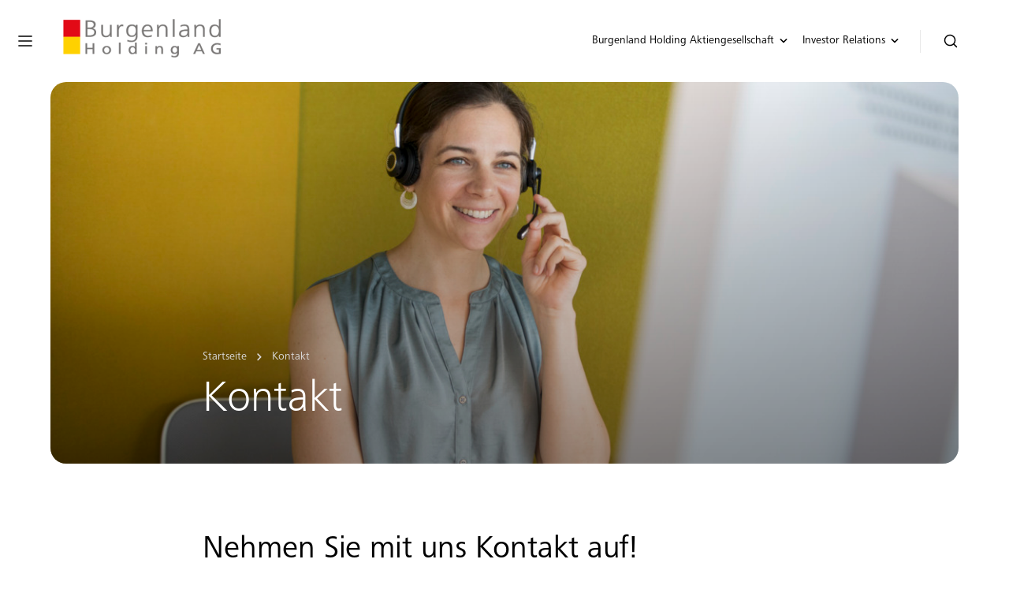

--- FILE ---
content_type: text/html; charset=utf-8
request_url: https://www.buho.at/Burgenland-Holding-AG/Kontakt
body_size: 6305
content:
<!DOCTYPE html>
<html lang="de">
<head>
    <meta http-equiv="Content-Type" content="text/html; charset=UTF-8" />
    <link rel="icon" type="image/x-icon" href="/App_Themes/Buho/favicon.ico">
    <meta name="viewport" content="width=device-width, initial-scale=1, maximum-scale=1.0" />
    <title>Buho</title>

        <meta property="og:title" content="Buho" />

    <!-- CSS -->
    
        <link rel="stylesheet" href="/main.min.css?v=Bb-HB6z3iD9RbJ0OWo0QViDhEhVKh6Foa7_gvJLpFRk" />
    
    
    
</head>
<body class="site_buho">
    
<header data-module="navigation" aria-label="Kopfbereich" class="navigation no-print">
    <div class="navigation__bar no-print">
        <div class="navigation__logo-container">
            <a href="/" class="logo logo--horizontal">
        <span class="logo__text"><img src="/Buho/media/images/buho-logo.png" alt="Buho" class="logo-l"></span>
            </a>
        </div>
        <div class="navigation__content">
            <nav class="navigation__container" aria-label="Hauptnavigation">
                <div class="navigation__search-wrapper">
                    <div class="navigation__search-container">
                        <div class="search-form navigation__search-form search-form--show-proposals" data-module="searchbar" data-target="searchForm">
    <input class="search-form__input" type="text" placeholder="Wonach suchen Sie?" autocomplete="off" aria-label="Suchbegriff eingeben">
    <button class="search-form__submit" type="button" aria-label="Jetzt suchen">
        <evn-icon type="search" color="black" size="default"></evn-icon>
    </button>
    <div class="dropdown dropdown--proposals search-form__proposals" data-module="dropdown" data-module-name="searchDropdown" data-target="dropdown" style="display: none">
        <div class="dropdown__container" data-target="container">
            <div class="dropdown__sheet-label-container">
                <p class="dropdown__sheet-label">Sheet Label</p>
                <evn-icon type="close" color="secondary" size="default" class="dropdown__close-icon"></evn-icon>
            </div>
            <div class="dropdown__list-container" data-error="No elements found" data-target="listcontainer">
                <div class="dropdown__list" data-target="list">
                </div>
            </div>
        </div>
    </div>
</div>

                    </div>
                </div>

                <ul class="navigation__top-list" data-target="topList">
                                <li class="navigation__top-entry navigation__top-entry--highlight">
                                        <a  class="navigation__top-link" href="/Burgenland-Holding-AG" data-target="topLink" aria-controls="navigation-entry-1" aria-expanded="false">
                                                        <span class="navigation__top-linktext">Burgenland Holding Aktiengesellschaft</span>
                                                        <evn-icon type="angle-down" color="black" size="small" className="navigation__top-icon"></evn-icon>
                                                    </a>
                                        <div id="navigation-entry-1" class="navigation__sub-content navigation__sub-content--highlight">
                                            <div class="navigation__sub-wrapper">
                                                <div class="navigation__sub-container">
            <ul class="navigation__sub-entry-list">
                        <li class="navigation__sub-entry-item">
                                <a  class="navigation__sub-entry-link" href="/Burgenland-Holding-AG/Home">
                                    <span class="navigation__sub-entry-linktext">Unternehmen</span>
                                </a>
                        </li>
                        <li class="navigation__sub-entry-item">
                                <a  class="navigation__sub-entry-link" href="/Burgenland-Holding-AG/Corporate-Governance-(1)">
                                    <span class="navigation__sub-entry-linktext">Corporate Governance</span>
                                </a>
                        </li>
                        <li class="navigation__sub-entry-item">
                                <a  class="navigation__sub-entry-link" href="/Burgenland-Holding-AG/Organe">
                                    <span class="navigation__sub-entry-linktext">Organe</span>
                                </a>
                        </li>
                        <li class="navigation__sub-entry-item">
                                <a  class="navigation__sub-entry-link" href="/Burgenland-Holding-AG/Kontakt">
                                    <span class="navigation__sub-entry-linktext">Kontakt</span>
                                </a>
                        </li>
            </ul>
                                                </div>
                                            </div>
                                        </div>
                                </li>
                                <li class="navigation__top-entry navigation__top-entry--highlight">
                                        <a  class="navigation__top-link" href="/Investor-Relations" data-target="topLink" aria-controls="navigation-entry-2" aria-expanded="false">
                                                        <span class="navigation__top-linktext">Investor Relations</span>
                                                        <evn-icon type="angle-down" color="black" size="small" className="navigation__top-icon"></evn-icon>
                                                    </a>
                                        <div id="navigation-entry-2" class="navigation__sub-content navigation__sub-content--highlight">
                                            <div class="navigation__sub-wrapper">
                                                <div class="navigation__sub-container">
            <ul class="navigation__sub-entry-list">
                        <li class="navigation__sub-entry-item">
                                <a  class="navigation__sub-entry-link" href="/Hauptversammlung">
                                    <span class="navigation__sub-entry-linktext">Hauptversammlung</span>
                                </a>
                        </li>
                        <li class="navigation__sub-entry-item">
                                <a  class="navigation__sub-entry-link" href="/Investor-Relations/Aktie">
                                    <span class="navigation__sub-entry-linktext">Aktie</span>
                                </a>
                        </li>
                        <li class="navigation__sub-entry-item">
                                <a  class="navigation__sub-entry-link" href="/Investor-Relations/Ad-hoc-Mitteilungen">
                                    <span class="navigation__sub-entry-linktext">Ad-hoc-Mitteilungen</span>
                                </a>
                        </li>
                        <li class="navigation__sub-entry-item">
                                <a  class="navigation__sub-entry-link" href="/Investor-Relations/Finanzinformationen">
                                    <span class="navigation__sub-entry-linktext">Finanzinformationen</span>
                                </a>
                        </li>
                        <li class="navigation__sub-entry-item">
                                <a  class="navigation__sub-entry-link" href="/Investor-Relations/Finanzkalender">
                                    <span class="navigation__sub-entry-linktext">Finanzkalender</span>
                                </a>
                        </li>
            </ul>
                                                </div>
                                            </div>
                                        </div>
                                </li>
                </ul>
            </nav>

            <div class="navigation__icon-wrapper" data-target="iconwrapper">
                <a href="#search" aria-label="Suche öffnen" data-opentext="Suche öffnen" data-closetext="Suche schließen"
                   class="navigation__icon-link navigation__icon-link--collapse" data-target="toggleSearchForm">
                    <evn-icon type="search" color="black" className="navigation__icon-link-icon--open-search"></evn-icon>
                    <evn-icon type="close" color="black" className="navigation__icon-link-icon--close-search"></evn-icon>
                </a>

                <button type="button" aria-label="Navigation öffnen" aria-expanded="false" aria-controls="navigation-flyout" data-target="flyoutToggle" class="navigation__icon-link navigation__icon-link--menu-toggle">
                    <evn-icon type="menu" color="black"></evn-icon>
                </button>
            </div>
        </div>
    </div>
    <div class="navigation__flyout no-print" id="navigation-flyout" data-target="flyout">
        <div class="navigation__flyout-container" data-target="flyoutContainer">
            <div class="navigation__flyout-header" data-target="flyoutHeader">
                <div class="navigation__flyout-logo">
                    <div class="logo logo--horizontal logo--keep-claim">
        <span class="logo__text"><img src="/Buho/media/images/buho-logo.png" alt="Buho" class="logo-l"></span>
                    </div>
                </div>
                <button class="navigation__flyout-close" data-target="flyoutClose" aria-label="Navigation schließen" aria-controls="navigation-flyout">
                    <evn-icon type="close" color="black"></evn-icon>
                </button>
            </div>
            <div class="navigation__flyout-wrapper">
                <nav class="navigation__flyout-body" aria-label="Navigation">
                    <div class="navigation__flyout-search-container">
                        <smart-searchbar class="search-form navigation__flyout-search-form search-form--show-proposals" should-redirect="true"></smart-searchbar>
                    </div>
                    <ul class="navigation__flyout-entries">
                                        <li class="navigation__flyout-entry">
                                            <a  class="navigation__flyout-link" href="/Burgenland-Holding-AG" data-target="flyoutLink"
                                                aria-controls="flyout-entry-1" aria-expanded="false">
                                                            <span class="navigation__flyout-link-text">Burgenland Holding Aktiengesellschaft</span>
                                                            <evn-icon type="angle-right" color="black" size="default" className="navigation__flyout-link-icon"></evn-icon>
                                                        </a>
                                            <div id="flyout-entry-1" class="navigation__flyout-sub-content" data-target="flyoutSubContent">
                                                <button class="navigation__flyout-back-button" data-target="flyoutBack">
                                                    <evn-icon type="arrow-left" color="grey" size="default"></evn-icon>
                                                    <span class="navigation__flyout-back-button-text">Zur&#xFC;ck</span>
                                                </button>
            <ul class="navigation__flyout-sub-entry-list">
                        <li class="navigation__flyout-sub-entry-item">
                                <a  class="navigation__flyout-sub-entry-link" href="/Burgenland-Holding-AG/Home">
                                    <span class="navigation__flyout-sub-entry-linktext">Unternehmen</span>
                                </a>
                        </li>
                        <li class="navigation__flyout-sub-entry-item">
                                <a  class="navigation__flyout-sub-entry-link" href="/Burgenland-Holding-AG/Corporate-Governance-(1)">
                                    <span class="navigation__flyout-sub-entry-linktext">Corporate Governance</span>
                                </a>
                        </li>
                        <li class="navigation__flyout-sub-entry-item">
                                <a  class="navigation__flyout-sub-entry-link" href="/Burgenland-Holding-AG/Organe">
                                    <span class="navigation__flyout-sub-entry-linktext">Organe</span>
                                </a>
                        </li>
                        <li class="navigation__flyout-sub-entry-item">
                                <a  class="navigation__flyout-sub-entry-link" href="/Burgenland-Holding-AG/Kontakt">
                                    <span class="navigation__flyout-sub-entry-linktext">Kontakt</span>
                                </a>
                        </li>
            </ul>
                                            </div>
                                        </li>
                                        <li class="navigation__flyout-entry">
                                            <a  class="navigation__flyout-link" href="/Investor-Relations" data-target="flyoutLink"
                                                aria-controls="flyout-entry-1" aria-expanded="false">
                                                            <span class="navigation__flyout-link-text">Investor Relations</span>
                                                            <evn-icon type="angle-right" color="black" size="default" className="navigation__flyout-link-icon"></evn-icon>
                                                        </a>
                                            <div id="flyout-entry-1" class="navigation__flyout-sub-content" data-target="flyoutSubContent">
                                                <button class="navigation__flyout-back-button" data-target="flyoutBack">
                                                    <evn-icon type="arrow-left" color="grey" size="default"></evn-icon>
                                                    <span class="navigation__flyout-back-button-text">Zur&#xFC;ck</span>
                                                </button>
            <ul class="navigation__flyout-sub-entry-list">
                        <li class="navigation__flyout-sub-entry-item">
                                <a  class="navigation__flyout-sub-entry-link" href="/Hauptversammlung">
                                    <span class="navigation__flyout-sub-entry-linktext">Hauptversammlung</span>
                                </a>
                        </li>
                        <li class="navigation__flyout-sub-entry-item">
                                <a  class="navigation__flyout-sub-entry-link" href="/Investor-Relations/Aktie">
                                    <span class="navigation__flyout-sub-entry-linktext">Aktie</span>
                                </a>
                        </li>
                        <li class="navigation__flyout-sub-entry-item">
                                <a  class="navigation__flyout-sub-entry-link" href="/Investor-Relations/Ad-hoc-Mitteilungen">
                                    <span class="navigation__flyout-sub-entry-linktext">Ad-hoc-Mitteilungen</span>
                                </a>
                        </li>
                        <li class="navigation__flyout-sub-entry-item">
                                <a  class="navigation__flyout-sub-entry-link" href="/Investor-Relations/Finanzinformationen">
                                    <span class="navigation__flyout-sub-entry-linktext">Finanzinformationen</span>
                                </a>
                        </li>
                        <li class="navigation__flyout-sub-entry-item">
                                <a  class="navigation__flyout-sub-entry-link" href="/Investor-Relations/Finanzkalender">
                                    <span class="navigation__flyout-sub-entry-linktext">Finanzkalender</span>
                                </a>
                        </li>
            </ul>
                                            </div>
                                        </li>
                    </ul>

                    <ul class="navigation__flyout-meta-list">
                        <li class="navigation__flyout-meta-item">
                        </li>
                    </ul>
                </nav>
            </div>
        </div>
    </div>
    <div class="navigation__curtain" data-target="curtain"></div>
</header>
<div data-module="scrollNavigation" class="scroll-navigation">
    <div class="scroll-navigation__wrapper">
        <button class="scroll-navigation__toggle" data-target="toggle" aria-label="Navigation öffnen oder schließen" aria-expanded="false" aria-controls="scroll-navigation-flyout">
            <evn-icon type="menu-large" color="black" className="scroll-navigation__toggle-open"></evn-icon>
            <evn-icon type="close" color="black" className="scroll-navigation__toggle-close"></evn-icon>
        </button>
        <div class="scroll-navigation__flyout" id="scroll-navigation-flyout">
            <div class="scroll-navigation__flyout-header">
                <div class="logo logo--full scroll-navigation__flyout-logo">
        <span class="logo__text"><img src="/Buho/media/images/buho-logo.png" alt="Buho" class="logo-l"></span>
                </div>
            </div>
            <nav class="scroll-navigation__flyout-body" aria-label="ScrollNavigation">
                <smart-searchbar class="search-form scroll-navigation__search-form search-form--show-proposals" should-redirect="true"></smart-searchbar>
                <ul class="scroll-navigation__top-list">
                                    <li class="scroll-navigation__top-entry">
                                        <a  class="scroll-navigation__top-link" href="/Burgenland-Holding-AG" data-target="topLink"
                                            aria-controls="scroll-navigation-entry-1" aria-expanded="false">
                                                        <span class="scroll-navigation__top-linktext">Burgenland Holding Aktiengesellschaft</span>
                                                        <evn-icon type="angle-right" color="black" className="scroll-navigation__top-icon"></evn-icon>
                                                    </a>
                                        <div id="scroll-navigation-entry-1" class="scroll-navigation__sub-content">
                                            <div class="scroll-navigation__sub-wrapper">
                                                <div class="scroll-navigation__sub-container">
            <ul class="scroll-navigation__sub-entry-list">
                        <li class="scroll-navigation__sub-entry-item">
                                <a  class="scroll-navigation__sub-entry-link" href="/Burgenland-Holding-AG/Home">
                                    <span class="scroll-navigation__sub-entry-linktext">Unternehmen</span>
                                </a>
                        </li>
                        <li class="scroll-navigation__sub-entry-item">
                                <a  class="scroll-navigation__sub-entry-link" href="/Burgenland-Holding-AG/Corporate-Governance-(1)">
                                    <span class="scroll-navigation__sub-entry-linktext">Corporate Governance</span>
                                </a>
                        </li>
                        <li class="scroll-navigation__sub-entry-item">
                                <a  class="scroll-navigation__sub-entry-link" href="/Burgenland-Holding-AG/Organe">
                                    <span class="scroll-navigation__sub-entry-linktext">Organe</span>
                                </a>
                        </li>
                        <li class="scroll-navigation__sub-entry-item">
                                <a  class="scroll-navigation__sub-entry-link" href="/Burgenland-Holding-AG/Kontakt">
                                    <span class="scroll-navigation__sub-entry-linktext">Kontakt</span>
                                </a>
                        </li>
            </ul>
                                                </div>
                                            </div>
                                        </div>
                                    </li>
                                    <li class="scroll-navigation__top-entry">
                                        <a  class="scroll-navigation__top-link" href="/Investor-Relations" data-target="topLink"
                                            aria-controls="scroll-navigation-entry-2" aria-expanded="false">
                                                        <span class="scroll-navigation__top-linktext">Investor Relations</span>
                                                        <evn-icon type="angle-right" color="black" className="scroll-navigation__top-icon"></evn-icon>
                                                    </a>
                                        <div id="scroll-navigation-entry-2" class="scroll-navigation__sub-content">
                                            <div class="scroll-navigation__sub-wrapper">
                                                <div class="scroll-navigation__sub-container">
            <ul class="scroll-navigation__sub-entry-list">
                        <li class="scroll-navigation__sub-entry-item">
                                <a  class="scroll-navigation__sub-entry-link" href="/Hauptversammlung">
                                    <span class="scroll-navigation__sub-entry-linktext">Hauptversammlung</span>
                                </a>
                        </li>
                        <li class="scroll-navigation__sub-entry-item">
                                <a  class="scroll-navigation__sub-entry-link" href="/Investor-Relations/Aktie">
                                    <span class="scroll-navigation__sub-entry-linktext">Aktie</span>
                                </a>
                        </li>
                        <li class="scroll-navigation__sub-entry-item">
                                <a  class="scroll-navigation__sub-entry-link" href="/Investor-Relations/Ad-hoc-Mitteilungen">
                                    <span class="scroll-navigation__sub-entry-linktext">Ad-hoc-Mitteilungen</span>
                                </a>
                        </li>
                        <li class="scroll-navigation__sub-entry-item">
                                <a  class="scroll-navigation__sub-entry-link" href="/Investor-Relations/Finanzinformationen">
                                    <span class="scroll-navigation__sub-entry-linktext">Finanzinformationen</span>
                                </a>
                        </li>
                        <li class="scroll-navigation__sub-entry-item">
                                <a  class="scroll-navigation__sub-entry-link" href="/Investor-Relations/Finanzkalender">
                                    <span class="scroll-navigation__sub-entry-linktext">Finanzkalender</span>
                                </a>
                        </li>
            </ul>
                                                </div>
                                            </div>
                                        </div>
                                    </li>
                </ul>
            </nav>
            <ul class="scroll-navigation__flyout-meta-list">
                <li class="scroll-navigation__flyout-meta-item">
                </li>
            </ul>
        </div>
        <div class="scroll-navigation__curtain" data-target="curtain"></div>
    </div>
</div>

    
<div class="editorial-page__content">
        <div class="x-large-card x-large-card--editorial editorial-page__section">
            <div class="x-large-card__content-container">
                <div class="x-large-card__breadcrumbs">
                    <div class="breadcrumbs breadcrumbs--white">
    <ul class="breadcrumbs__list">
                <li class="breadcrumbs__item">
                    <a class="breadcrumbs__link" href="/">Startseite</a>
                </li>
                <li class="breadcrumbs__item">
                    <a class="breadcrumbs__link" href="/Burgenland-Holding-AG/Kontakt">Kontakt</a>
                </li>
    </ul>
    <a class="breadcrumbs__surrogate" href="javascript: window.history.back();">
        <span class="icon icon--small icon--black breadcrumbs__surrogate-icon">
            <svg class="icon__file" aria-hidden="true" width="20" height="20" viewBox="0 0 20 20" fill="none" xmlns="http://www.w3.org/2000/svg">
                <path d="M9.09115 15.1823L4 10.0911M4 10.0911L9.09115 5M4 10.0911L16.0001 10.0909" class="stroke" stroke-width="1.5" stroke-linecap="round" stroke-linejoin="round"></path>
            </svg>
        </span>
    </a>
</div>
                </div>
                <h1 class="x-large-card__headline">Kontakt</h1>
                <p class="x-large-card__teaser"></p>
            </div>
                <img class="x-large-card__image" src="/getmedia/e9ba523c-b13f-4e19-a429-543937e52d19/%c2%a9-Raimo-Rudi-Rumpler-6658.jpg?width=1200&amp;height=800&amp;ext=.jpg" />
        </div>

    <div class="text-content editorial-page__text-section">
        <h2>Nehmen Sie mit uns Kontakt auf!</h2>
&nbsp;

<hr />Für Fragen und weitere Informationen stehen wir Ihnen jederzeit gerne zur Verfügung.<br />
<br />
Die Burgenland Holding Aktiengesellschaft unterliegt nicht den Bestimmungen des Hinweisgeberinnenschutzgesetzes (HSchG), bietet aber dennoch die Möglichkeit an, Anhaltspunkte für Compliance-Verstöße in einer vertrauensvollen Umgebung zu melden. Dieses Verfahren ist ein wichtiger Bestandteil des Compliance Management Systems. Der Compliance Officer ist für die Bearbeitung und Prüfung der abgegebenen Meldungen im Rahmen der rechtlichen Vorgaben zuständig. Die von Ihnen gegebenen Meldungen und Ihre persönlichen Daten werden streng vertraulich behandelt.&nbsp;<br />
&nbsp;<br />
Bei Fragen zur Compliance oder für Meldungen von Fehlverhalten können Sie sich an den Compliance-Beauftragten wenden.<br />
&nbsp;
<p>&nbsp;</p>

<table border="1" cellpadding="1" cellspacing="1" style="width:500px;">
	<tbody>
		<tr>
			<td><strong>Investor Relations</strong></td>
			<td><strong>Chief Compliance Officer</strong></td>
		</tr>
		<tr>
			<td><img alt="123869-Krammer-Karin.jpg" src="/getattachment/43d95cc4-41a4-416a-bb91-69745dd0bfaa/123869-Krammer-Karin.jpg" style="width: 184px; height: 280px;" title="123869-Krammer-Karin.jpg" /></td>
			<td><img alt="121047-Mende-Christian.jpg" src="/getattachment/c72d413e-9e29-4cbe-b1d0-6cb095f37ecb/121047-Mende-Christian.jpg" style="width: 184px; height: 278px;" title="121047-Mende-Christian.jpg" /></td>
		</tr>
		<tr>
			<td><strong>Karin Krammer</strong><br />
			Leitung Investor Relations<br />
			T +43 2236 200-12867<br />
			F +43 2236 200-82867<br />
			investor.relations@buho.at</td>
			<td><strong>Christian Mende</strong><br />
			Compliance Management<br />
			T +43 2236 200-12363<br />
			F +43 2236 200-82363<br />
			compliance@buho.at</td>
		</tr>
	</tbody>
</table>
&nbsp;

<hr /> <strong><img alt="BuHoLogo02_3C_ZW_20pc.png" src="/getattachment/d3c7b60a-7f7e-4269-a229-9fccc476d6dc/BuHoLogo02_3C_ZW_20pc.png" style="width: 343px; height: 85px;" title="BuHoLogo02_3C_ZW_20pc.png" /></strong>

<p>Marktstraße 3<br />
A-7000 Eisenstadt<br />
T: +43 (0)2236 200-24186<br />
E-mail: investor.relations@buho.at&nbsp;</p>


    </div>


</div>

    <div class="footer" data-module="footer">
    <nav class="footer__content">
            <div class="footer__top">
                <div class="footer__top-left">
                    <a href="/" class="logo logo--vertical footer__logo">
                    </a>
                </div>
                    <div class="footer__top-center">
                        <a class="nolink" href="mailto:investor.relations@buho.at">
                            <evn-icon type="mail" size="xlarge" color="black" class="footer__teaser-icon"></evn-icon>
                            <h2 class="footer__teaser-hl" data-target="header">investor.relations@buho.at</h2>
                            <p class="footer__teaser-text">&nbsp;</p>
                        </a>
                    </div>
                    <a class="footer__top-right nolink" href="tel:0223620024186">
                        <evn-icon type="phone" size="xlarge" color="black" class="footer__teaser-icon"></evn-icon>
                        <h2 class="footer__teaser-hl" data-target="header">02236 200 24186</h2>
                        <p class="footer__teaser-text">Mag. Karin Krammer<br>T: +43 2236 200 12867</p>
                    </a>
            </div>
        <div class="footer__bottom">
            <span class="footer__copyright">Copyright &#xA9; 2025 by Burgenland Holding AG, Marktstra&#xDF;e 3, A-7000 Eisenstadt</span>
            <ul class="footer__legal">
                    <li class="footer__legal-item"><a class="footer__legal-link" href="/Impressum">Impressum</a></li>
                    <li class="footer__legal-item"><a class="footer__legal-link" href="/SpecialPages/FooterLinks/Datenschutz">Datenschutz</a></li>
                <li class="footer__legal-item" style="color:lightgrey;font-size:10px;">v1.0.0.0</li>
            </ul>
        </div>
    </nav>
</div>
    <input name="__RequestVerificationToken" type="hidden" value="CfDJ8I586yO76y9CmYJXcVoNi_egtEcW8YwwdhRSwdAwlKtR2Y9kHy82gPIkWtRvlzyup-1cOTOsz1dm1belbNlJlwk34GXPIe2IvbJaYuhC6LPAbVfLW9TMKtd-ddDIJKLuqrytXG-RIr9BdW8om8HDGbU" />

    <!-- Scripts -->
    
        <script src="/main.min.js?v=aHfkmJrr783OXfgjAah3QQV8gjMcUCwry4A6ldyIC0Q"></script>
    
    
        <link href="https://webcache-eu.datareporter.eu/c/67ec997b-473c-42ef-ba1f-1874cf1f95e8/6wDiWbPJ3My6/llo/banner.css" rel="stylesheet">
    <script src="https://webcache-eu.datareporter.eu/c/67ec997b-473c-42ef-ba1f-1874cf1f95e8/6wDiWbPJ3My6/llo/banner.js" data-et-key="K9xomb" type="text/javascript" charset="utf-8"></script>
    <script>
        window.cookieconsent.initialise(dr_cookiebanner_options);
    </script>

    
    <script>
        new EVN.Baukasten.Main();
    </script>
</body>
</html>

--- FILE ---
content_type: text/css
request_url: https://www.buho.at/main.min.css?v=Bb-HB6z3iD9RbJ0OWo0QViDhEhVKh6Foa7_gvJLpFRk
body_size: 95146
content:
@charset "UTF-8";.swiper-container{margin-left:auto;margin-right:auto;position:relative;overflow:hidden;list-style:none;padding:0;z-index:1}.swiper-wrapper{position:relative;width:100%;height:100%;z-index:1;display:flex;transition-property:transform;box-sizing:content-box}.swiper-container-android .swiper-slide,.swiper-wrapper{transform:translateZ(0)}.swiper-slide{flex-shrink:0;width:100%;height:100%;position:relative;transition-property:transform}.swiper-slide-invisible-blank{visibility:hidden}.swiper-container-autoheight,.swiper-container-autoheight .swiper-slide{height:auto}.swiper-container-autoheight .swiper-wrapper{align-items:flex-start;transition-property:transform,height}.glightbox-container{width:100%;height:100%;position:fixed;top:0;left:0;z-index:999999!important;touch-action:none;-webkit-text-size-adjust:100%;-moz-text-size-adjust:100%;text-size-adjust:100%;-webkit-backface-visibility:hidden;backface-visibility:hidden;outline:none;overflow:hidden}.glightbox-container.inactive{display:none}.glightbox-container .gcontainer{position:relative;width:100%;height:100%;z-index:9999;overflow:hidden}.glightbox-container .gslider{transition:transform .4s ease;height:100%;left:0;top:0;width:100%;position:relative;overflow:hidden;display:flex!important;justify-content:center;align-items:center;transform:translateZ(0)}.glightbox-container .gslide{width:100%;position:absolute;opacity:1;-webkit-user-select:none;user-select:none;display:flex;align-items:center;justify-content:center;opacity:0}.glightbox-container .gslide.current{opacity:1;z-index:99999;position:relative}.glightbox-container .gslide.prev{opacity:1;z-index:9999}.glightbox-container .gslide-inner-content{width:100%}.glightbox-container .ginner-container{position:relative;width:100%;display:flex;justify-content:center;flex-direction:column;max-width:100%;margin:auto;height:100vh}.glightbox-container .ginner-container.gvideo-container{width:100%}.glightbox-container .ginner-container.desc-bottom,.glightbox-container .ginner-container.desc-top{flex-direction:column}.glightbox-container .ginner-container.desc-left,.glightbox-container .ginner-container.desc-right{max-width:100%!important}.gslide iframe,.gslide video{outline:none!important;border:none;min-height:165px;-webkit-overflow-scrolling:touch;touch-action:auto}.gslide-image{align-items:center}.gslide-image img{max-height:100vh;display:block;padding:0;float:none;outline:none;border:none;-webkit-user-select:none;user-select:none;max-width:100vw;width:auto;height:auto;object-fit:cover;touch-action:none;margin:auto;min-width:200px}.desc-bottom .gslide-image img,.desc-top .gslide-image img{width:auto;border-bottom:none}.desc-left .gslide-image img,.desc-right .gslide-image img{width:auto;max-width:100%}.gslide-image img.zoomable{position:relative}.gslide-image img.dragging{cursor:grabbing!important;transition:none}.gslide-video{position:relative;max-width:100vh;width:100%!important}.gslide-video .gvideo-wrapper{width:100%;margin:auto}.gslide-video:before{content:"";display:block;position:absolute;width:100%;height:100%;background:rgba(255,0,0,.34);display:none}.gslide-video.playing:before{display:none}.gslide-video.fullscreen{max-width:100%!important;min-width:100%;height:75vh}.gslide-video.fullscreen video{max-width:100%!important;width:100%!important}.gslide-inline{background:#fff;text-align:left;max-height:calc(100vh - 40px);overflow:auto;max-width:100%}.gslide-inline .ginlined-content{padding:20px;width:100%}.gslide-inline .dragging{cursor:grabbing!important;transition:none}.ginlined-content{overflow:auto;display:block!important;opacity:1}.gslide-external{display:flex;width:100%;min-width:100%;background:#fff;padding:0;overflow:auto;max-height:75vh;height:100%}.gslide-media{display:flex;width:auto}.zoomed .gslide-media{box-shadow:none!important}.desc-bottom .gslide-media,.desc-top .gslide-media{margin:0 auto;flex-direction:column}.gslide-description{position:relative;flex:1 0 100%}.gslide-description.description-left,.gslide-description.description-right{max-width:100%}.gslide-description.description-bottom,.gslide-description.description-top{margin:0 auto;width:100%}.gslide-description p{margin-bottom:12px}.gslide-description p:last-child{margin-bottom:0}.glightbox-button-hidden,.zoomed .gslide-description{display:none}.gdesc-open .gslide-media{transition:opacity .5s ease;opacity:.4}.gdesc-open .gdesc-inner{padding-bottom:30px}.gdesc-closed .gslide-media{transition:opacity .5s ease;opacity:1}.greset{transition:all .3s ease}.gabsolute{position:absolute}.grelative{position:relative}.glightbox-desc{display:none!important}.glightbox-open{overflow:hidden}.gloader{height:25px;width:25px;animation:a .8s infinite linear;border:2px solid #fff;border-right-color:transparent;border-radius:50%;position:absolute;display:block;z-index:9999;left:0;right:0;margin:0 auto;top:47%}.goverlay{width:100%;height:calc(100vh + 1px);position:fixed;top:-1px;left:0;will-change:opacity}.glightbox-mobile .goverlay,.goverlay{background:#000}.gclose,.gnext,.gprev{z-index:99999;cursor:pointer;width:20px;height:20px;border:none;display:flex;justify-content:center;align-items:center;flex-direction:column}.gclose svg,.gnext svg,.gprev svg{display:block;width:28px;height:auto;margin:0;padding:0}.gclose.disabled,.gnext.disabled,.gprev.disabled{opacity:0}.gclose .garrow,.gnext .garrow,.gprev .garrow{stroke:#fff}.gbtn.focused{outline:2px solid #0f3d81}iframe.wait-autoplay{opacity:0}.glightbox-closing .gclose,.glightbox-closing .gnext,.glightbox-closing .gprev{opacity:0!important}.glightbox-clean .gdesc-inner{padding:16px 40px 40px}.glightbox-clean .gslide-title{font-family:Frutiger Next,Helvetica,sans-serif;font-weight:400;font-size:12px;line-height:1.25;letter-spacing:0;color:#fff}.glightbox-clean .gslide-desc{font-size:.86em;margin-bottom:0;font-family:arial;line-height:1.4em}.glightbox-clean .gslide-video{background:#000}.glightbox-clean .gclose,.glightbox-clean .gnext,.glightbox-clean .gprev{background:transparent;border-radius:4px}.glightbox-clean .gclose path,.glightbox-clean .gnext path,.glightbox-clean .gprev path{fill:#fff}.glightbox-clean .gprev{position:absolute;left:40px;width:28px;height:28px}.glightbox-clean .gnext{position:absolute;right:40px;width:28px;height:28px}.glightbox-clean .gclose{width:20px;height:20px;top:40px;right:40px;position:absolute}.glightbox-clean .gclose svg{width:20px;height:20px}.gfadeIn{animation:b .5s ease}.gfadeOut{animation:c .5s ease}.gslideOutLeft{animation:e .3s ease}.gslideInLeft{animation:d .3s ease}.gslideOutRight{animation:g .3s ease}.gslideInRight{animation:f .3s ease}.gzoomIn{animation:h .5s ease}.gzoomOut{animation:i .5s ease}@keyframes a{0%{transform:rotate(0deg)}to{transform:rotate(1turn)}}@keyframes b{0%{opacity:0}to{opacity:1}}@keyframes c{0%{opacity:1}to{opacity:0}}@keyframes d{0%{opacity:0;transform:translate3d(-60%,0,0)}to{visibility:visible;transform:translateZ(0);opacity:1}}@keyframes e{0%{opacity:1;visibility:visible;transform:translateZ(0)}to{transform:translate3d(-60%,0,0);opacity:0;visibility:hidden}}@keyframes f{0%{opacity:0;visibility:visible;transform:translate3d(60%,0,0)}to{transform:translateZ(0);opacity:1}}@keyframes g{0%{opacity:1;visibility:visible;transform:translateZ(0)}to{transform:translate3d(60%,0,0);opacity:0}}@keyframes h{0%{opacity:0;transform:scale3d(.3,.3,.3)}to{opacity:1}}@keyframes i{0%{opacity:1}50%{opacity:0;transform:scale3d(.3,.3,.3)}to{opacity:0}}@media (min-width:320px){.glightbox-container .ginner-container{width:auto;height:auto;flex-direction:row}.glightbox-container .ginner-container.desc-top .gslide-description{order:0}.glightbox-container .ginner-container.desc-top .gslide-image,.glightbox-container .ginner-container.desc-top .gslide-image img{order:1}.glightbox-container .ginner-container.desc-left .gslide-description{order:0}.glightbox-container .ginner-container.desc-left .gslide-image{order:1}.gslide-image img{max-width:100%;border:40px solid transparent}.gslide-image img.zoomable{cursor:zoom-in;pointer-events:none}.zoomed .gslide-image img.zoomable{cursor:grab}.gslide-inline{max-height:95vh}.gslide-external{max-height:100vh}.gslide-description.description-left,.gslide-description.description-right{max-width:275px}.glightbox-open{height:auto}.goverlay{background:rgba(0,0,0,.92)}.glightbox-clean .description-left .gdesc-inner,.glightbox-clean .description-right .gdesc-inner{position:absolute;height:100%;overflow-y:auto}.glightbox-clean .gclose,.glightbox-clean .gclose:hover,.glightbox-clean .gnext,.glightbox-clean .gnext:hover,.glightbox-clean .gprev,.glightbox-clean .gprev:hover{background:transparent}.glightbox-clean .gnext,.glightbox-clean .gprev{top:45%}}@media (max-width:616px){.glightbox-clean .gclose{top:24px;right:24px}.glightbox-clean .gprev{left:24px}.glightbox-clean .gnext{right:24px}.glightbox-clean .gdesc-inner{padding:16px 24px 24px}.gslide-image img{border:24px solid transparent;border-left:0;border-right:0}}*{box-sizing:border-box}a,abbr,acronym,address,applet,article,aside,audio,b,big,blockquote,body,canvas,caption,center,cite,code,dd,del,details,dfn,div,dl,dt,em,embed,fieldset,figcaption,figure,footer,form,h1,h2,h3,h4,h5,h6,header,hgroup,html,i,iframe,img,ins,kbd,label,legend,li,mark,menu,nav,object,ol,output,p,pre,q,ruby,s,samp,section,small,span,strike,strong,sub,summary,sup,table,tbody,td,tfoot,th,thead,time,tr,tt,u,ul,var,video{border:0;font-size:100%;font:inherit;vertical-align:baseline;margin:0;padding:0}article,aside,details,figcaption,figure,footer,header,hgroup,menu,nav,section{display:block}body{line-height:1}ol,ul{list-style:none}blockquote,q{quotes:none}blockquote:after,blockquote:before,q:after,q:before{content:none}table{border-collapse:collapse;border-spacing:0}input{-webkit-tap-highlight-color:transparent;-webkit-appearance:none}input:focus{outline:none;box-shadow:none}button{border:none;margin:0;padding:0;width:auto;overflow:visible;background:transparent;color:inherit;font:inherit;line-height:normal;cursor:pointer;-webkit-font-smoothing:inherit;-moz-osx-font-smoothing:inherit;-webkit-appearance:none}@font-face{font-family:Frutiger Next;font-weight:700;src:url(https://fonts.evn.at/FrutigerNextLTW1G_normal_normal_700.woff) format("woff")}@font-face{font-family:Frutiger Next;font-weight:500;src:url(https://fonts.evn.at/FrutigerNextLTW1G_normal_normal_400.woff) format("woff")}@font-face{font-family:Frutiger Next;font-weight:400;src:url(https://fonts.evn.at/FrutigerNextLTW1G_normal_normal_300.woff) format("woff")}body,html{height:100%}body{font-family:Frutiger Next,Helvetica,sans-serif;font-weight:400;font-size:16px;line-height:1.4;letter-spacing:0;-moz-osx-font-smoothing:grayscale;-webkit-font-smoothing:antialiased;-ms-font-feature-settings:"kern" 1;-o-font-feature-settings:"kern" 1;font-feature-settings:"kern" 1;font-kerning:normal;overflow-x:hidden;background-color:var(--color-surface);color:var(--color-secondary)}@media (max-width:1055px){body{background-color:var(--color-secondary-050)}html.is-low-impact body{background-color:#000}}:root{--color-primary-050:#fdf5f1;--color-primary-100:#f9e2d7;--color-primary-200:#f99592;--color-primary-300:#f16968;--color-primary-400:#fc4240;--color-primary-500:#e0001b;--color-primary-600:#b80015;--color-primary-700:#a30013;--color-primary-800:#7a000e;--color-primary-900:#70000d;--color-primary:#e0001b;--color-primary-variant:#a30013;--color-primary-emphasis-high:#fff;--color-primary-emphasis-medium:hsla(0,0%,100%,.72);--color-primary-disabled:hsla(0,0%,100%,.4);--color-secondary-025:#fdfdfd;--color-secondary-050:#f8f8f8;--color-secondary-100:#e9e9e9;--color-secondary-200:#d9d9d9;--color-secondary-300:#c4c4c4;--color-secondary-400:#9d9d9d;--color-secondary-500:#7b7b7b;--color-secondary-600:#555;--color-secondary-700:#434343;--color-secondary-800:#262626;--color-secondary-900:#000;--color-secondary:#000;--color-secondary-variant:#434343;--color-surface:#fff;--color-surface-emphasis-high:rgba(0,0,0,.88);--color-surface-emphasis-medium:rgba(0,0,0,.56);--color-surface-disabled:rgba(0,0,0,.4);--color-success-800:#477420;--color-success-500:#78bf3b;--color-success-200:#ebf0e5;--color-success:#78bf3b;--color-success-disabled:#cbd8c1;--color-warning-800:#d5ca07;--color-warning-500:#f8e725;--color-warning-200:#fcfae3;--color-warning:#f8e725;--color-warning-disabled:#fcf7c1;--color-error-800:#b6281b;--color-error-500:#dd3627;--color-error-200:#fdefed;--color-error:#dd3627;--color-error-disabled:#f4c6c2;--color-outline:#e8e8e8;--color-joulie-blue:#1d61be;--color-joulie-peach:#faeae3;--color-kabelplus-orange:#faa634;--color-dashboard-purple:#857ade;--color-dashboard-green:#83d383;--color-bonus-points-chip:#75475a;--color-baukasten-primary:#e0001b;--color-baukasten-secondary:#000}.section{width:100%;max-width:1616px;margin-left:auto;margin-right:auto;padding-left:88px;padding-right:88px}@media (max-width:1568px){.section{padding-left:64px;padding-right:64px}}@media (max-width:1055px){.section{padding-left:16px;padding-right:16px}}@media (max-width:799px){.section{padding-left:16px;padding-right:16px}}@media (max-width:616px){.section{padding-left:8px;padding-right:8px}}.grid{display:grid;grid-template-columns:repeat(24,minmax(0,1fr));gap:8px}@media (max-width:1568px){.grid{grid-template-columns:repeat(12,minmax(0,1fr))}}@media (max-width:616px){.grid{grid-template-columns:repeat(4,minmax(0,1fr))}}.grid .c-01{grid-column:span 24/span 24}@media (max-width:1568px){.grid .c-01{grid-column:span 12/span 12}}@media (max-width:616px){.grid .c-01{grid-column:span 4/span 4}}.grid .c-02{grid-column:span 12/span 12}@media (max-width:1568px){.grid .c-02{grid-column:span 6/span 6}}@media (max-width:616px){.grid .c-02{grid-column:span 4/span 4}}.grid .c-03{grid-column:span 8/span 8}@media (max-width:1568px){.grid .c-03{grid-column:span 4/span 4}}@media (max-width:616px){.grid .c-03{grid-column:span 4/span 4}}.grid .c-04{grid-column:span 6/span 6}@media (max-width:1568px){.grid .c-04{grid-column:span 3/span 3}}@media (max-width:616px){.grid .c-04{grid-column:span 4/span 4}}.grid .c-06{grid-column:span 4/span 4}@media (max-width:1568px){.grid .c-06{grid-column:span 2/span 2}}@media (max-width:616px){.grid .c-06{grid-column:span 4/span 4}}.grid .c-12{grid-column:span 2/span 2}@media (max-width:1568px){.grid .c-12{grid-column:span 1/span 1}}@media (max-width:616px){.grid .c-12{grid-column:span 4/span 4}}.h1,h1{font-family:Frutiger Next,Helvetica,sans-serif;font-weight:400;font-size:56px;line-height:1.1;letter-spacing:-.1px}@media (max-width:799px){.h1,h1{font-family:Frutiger Next,Helvetica,sans-serif;font-weight:400;font-size:34px;line-height:1.1;letter-spacing:-.1px}}.h2,h2{font-family:Frutiger Next,Helvetica,sans-serif;font-weight:500;font-size:40px;line-height:1.1;letter-spacing:-.1px}@media (max-width:799px){.h2,h2{font-family:Frutiger Next,Helvetica,sans-serif;font-weight:500;font-size:24px;line-height:1.1;letter-spacing:-.1px}}.h3,h3{font-family:Frutiger Next,Helvetica,sans-serif;font-weight:500;font-size:28px;line-height:1.1;letter-spacing:-.1px}@media (max-width:799px){.h3,h3{font-family:Frutiger Next,Helvetica,sans-serif;font-weight:500;font-size:20px;line-height:1.1;letter-spacing:-.1px}}.h4,h4{font-family:Frutiger Next,Helvetica,sans-serif;font-weight:500;font-size:24px;line-height:1.1;letter-spacing:-.1px}@media (max-width:799px){.h4,h4{font-family:Frutiger Next,Helvetica,sans-serif;font-weight:500;font-size:18px;line-height:1.1;letter-spacing:-.1px}}.h5,h5{font-family:Frutiger Next,Helvetica,sans-serif;font-weight:500;font-size:18px;line-height:1.2;letter-spacing:-.1px}@media (max-width:799px){.h5,h5{font-family:Frutiger Next,Helvetica,sans-serif;font-weight:500;font-size:17px;line-height:1.2;letter-spacing:-.1px}}.h6,h6{font-family:Frutiger Next,Helvetica,sans-serif;font-weight:500;font-size:17px;line-height:1.2;letter-spacing:-.1px}@media (max-width:799px){.h6,h6{font-family:Frutiger Next,Helvetica,sans-serif;font-weight:500;font-size:16px;line-height:1.2;letter-spacing:-.1px}}.t-sub1{font-family:Frutiger Next,Helvetica,sans-serif;font-weight:500;font-size:18px;line-height:1.2;letter-spacing:0}@media (max-width:799px){.t-sub1{font-family:Frutiger Next,Helvetica,sans-serif;font-weight:500;font-size:18px;line-height:1.2;letter-spacing:-.1px}}.t-sub2{font-family:Frutiger Next,Helvetica,sans-serif;font-weight:700;font-size:14px;line-height:1.2;letter-spacing:0}.t-body{font-weight:400;font-size:16px}.t-body,.t-body2{font-family:Frutiger Next,Helvetica,sans-serif;line-height:1.4;letter-spacing:0}.t-body2{font-weight:500;font-size:14px}.t-caption{font-family:Frutiger Next,Helvetica,sans-serif;font-weight:500;font-size:12px;line-height:1.25;letter-spacing:0}.t-button{font-weight:700;line-height:1.14;letter-spacing:-.1px}.t-button,.t-overline{font-family:Frutiger Next,Helvetica,sans-serif;font-size:14px}.t-overline{font-weight:500;line-height:1;letter-spacing:.2px;text-transform:uppercase}strong{font-weight:700}.dp-00{box-shadow:none}.dp-01{box-shadow:0 1px 1px rgba(0,0,0,.08),0 2px 1px rgba(0,0,0,.04),0 1px 8px rgba(0,0,0,.08)}.dp-02{box-shadow:0 2px 2px rgba(0,0,0,.04),0 2px 1px rgba(0,0,0,.08),0 1px 12px rgba(0,0,0,.04)}.dp-03{box-shadow:0 3px 4px rgba(0,0,0,.08),0 3px 3px rgba(0,0,0,.1),0 1px 16px rgba(0,0,0,.08)}.dp-04{box-shadow:0 4px 5px rgba(0,0,0,.08),0 1px 16px rgba(0,0,0,.1),0 2px 4px rgba(0,0,0,.08)}.dp-06{box-shadow:0 6px 16px rgba(0,0,0,.08),0 1px 18px rgba(0,0,0,.1),0 3px 5px rgba(0,0,0,.08)}.dp-08{box-shadow:0 8px 16px rgba(0,0,0,.08),0 3px 14px rgba(0,0,0,.1),0 5px 5px rgba(0,0,0,.08)}.dp-09{box-shadow:0 9px 12px rgba(0,0,0,.04),0 3px 16px rgba(0,0,0,.04),0 5px 6px rgba(0,0,0,.04)}.dp-12{box-shadow:0 12px 17px rgba(0,0,0,.08),0 5px 22px rgba(0,0,0,.1),0 7px 8px rgba(0,0,0,.08)}.dp-16{box-shadow:0 16px 24px rgba(0,0,0,.04),0 6px 40px rgba(0,0,0,.04),0 8px 10px rgba(0,0,0,.04);border:1px solid #e8e8e8}.dp-24{box-shadow:0 12px 17px rgba(0,0,0,.08),0 5px 22px rgba(0,0,0,.1),0 7px 8px rgba(0,0,0,.08)}@media (min-width:calc(799px + 1px)){.text-content>.small-only{display:none}}.text-content a:not([class]){color:var(--color-secondary);text-decoration:underline}.text-content>h1:not(:last-child){margin-bottom:24px}.text-content>h2:not(:first-child){margin-top:72px}@media (max-width:799px){.text-content>h2:not(:first-child){margin-top:48px}}.text-content>h2+*{margin-top:24px}.text-content>h3{font-family:Frutiger Next,Helvetica,sans-serif;font-weight:500;font-size:18px;line-height:1.2;letter-spacing:0}@media (max-width:799px){.text-content>h3{font-family:Frutiger Next,Helvetica,sans-serif;font-weight:500;font-size:18px;line-height:1.2;letter-spacing:-.1px}}.text-content>h3:not(:first-child){margin-top:40px}.text-content>.small-button+p,.text-content>.small-button--fixed+p,.text-content>.small-button--icon+p,.text-content>.small-button--icon-button+p,.text-content>.small-button--icon-left+p,.text-content>.small-button--light+p,.text-content>.small-button--outline+p,.text-content>.small-button--primary+p,.text-content>.small-button--secondary+p,.text-content>.small-button--tertiary+p,.text-content>h3+*,.text-content>p+*{margin-top:24px}.text-content>.large-button+.large-button,.text-content>.large-button+.large-button--fixed,.text-content>.large-button+.large-button--light,.text-content>.large-button+.large-button--medium-grey,.text-content>.large-button+.large-button--meta,.text-content>.large-button+.large-button--primary,.text-content>.large-button+.large-button--secondary,.text-content>.large-button+.large-button--tertiary,.text-content>.large-button--fixed+.large-button,.text-content>.large-button--fixed+.large-button--fixed,.text-content>.large-button--fixed+.large-button--light,.text-content>.large-button--fixed+.large-button--medium-grey,.text-content>.large-button--fixed+.large-button--meta,.text-content>.large-button--fixed+.large-button--primary,.text-content>.large-button--fixed+.large-button--secondary,.text-content>.large-button--fixed+.large-button--tertiary,.text-content>.large-button--light+.large-button,.text-content>.large-button--light+.large-button--fixed,.text-content>.large-button--light+.large-button--light,.text-content>.large-button--light+.large-button--medium-grey,.text-content>.large-button--light+.large-button--meta,.text-content>.large-button--light+.large-button--primary,.text-content>.large-button--light+.large-button--secondary,.text-content>.large-button--light+.large-button--tertiary,.text-content>.large-button--medium-grey+.large-button,.text-content>.large-button--medium-grey+.large-button--fixed,.text-content>.large-button--medium-grey+.large-button--light,.text-content>.large-button--medium-grey+.large-button--medium-grey,.text-content>.large-button--medium-grey+.large-button--meta,.text-content>.large-button--medium-grey+.large-button--primary,.text-content>.large-button--medium-grey+.large-button--secondary,.text-content>.large-button--medium-grey+.large-button--tertiary,.text-content>.large-button--meta+.large-button,.text-content>.large-button--meta+.large-button--fixed,.text-content>.large-button--meta+.large-button--light,.text-content>.large-button--meta+.large-button--medium-grey,.text-content>.large-button--meta+.large-button--meta,.text-content>.large-button--meta+.large-button--primary,.text-content>.large-button--meta+.large-button--secondary,.text-content>.large-button--meta+.large-button--tertiary,.text-content>.large-button--primary+.large-button,.text-content>.large-button--primary+.large-button--fixed,.text-content>.large-button--primary+.large-button--light,.text-content>.large-button--primary+.large-button--medium-grey,.text-content>.large-button--primary+.large-button--meta,.text-content>.large-button--primary+.large-button--primary,.text-content>.large-button--primary+.large-button--secondary,.text-content>.large-button--primary+.large-button--tertiary,.text-content>.large-button--secondary+.large-button,.text-content>.large-button--secondary+.large-button--fixed,.text-content>.large-button--secondary+.large-button--light,.text-content>.large-button--secondary+.large-button--medium-grey,.text-content>.large-button--secondary+.large-button--meta,.text-content>.large-button--secondary+.large-button--primary,.text-content>.large-button--secondary+.large-button--secondary,.text-content>.large-button--secondary+.large-button--tertiary,.text-content>.large-button--tertiary+.large-button,.text-content>.large-button--tertiary+.large-button--fixed,.text-content>.large-button--tertiary+.large-button--light,.text-content>.large-button--tertiary+.large-button--medium-grey,.text-content>.large-button--tertiary+.large-button--meta,.text-content>.large-button--tertiary+.large-button--primary,.text-content>.large-button--tertiary+.large-button--secondary,.text-content>.large-button--tertiary+.large-button--tertiary{margin-top:9px}.text-content>.large-button+*,.text-content>.large-button--fixed+*,.text-content>.large-button--light+*,.text-content>.large-button--medium-grey+*,.text-content>.large-button--meta+*,.text-content>.large-button--primary+*,.text-content>.large-button--secondary+*,.text-content>.large-button--tertiary+*{margin-top:48px}.text-content>p+.large-button,.text-content>p+.large-button--fixed,.text-content>p+.large-button--light,.text-content>p+.large-button--medium-grey,.text-content>p+.large-button--meta,.text-content>p+.large-button--primary,.text-content>p+.large-button--secondary,.text-content>p+.large-button--tertiary{margin-top:40px}.text-content>.list+.large-button,.text-content>.list+.large-button--fixed,.text-content>.list+.large-button--light,.text-content>.list+.large-button--medium-grey,.text-content>.list+.large-button--meta,.text-content>.list+.large-button--primary,.text-content>.list+.large-button--secondary,.text-content>.list+.large-button--tertiary,.text-content>.list--custom+.large-button,.text-content>.list--custom+.large-button--fixed,.text-content>.list--custom+.large-button--light,.text-content>.list--custom+.large-button--medium-grey,.text-content>.list--custom+.large-button--meta,.text-content>.list--custom+.large-button--primary,.text-content>.list--custom+.large-button--secondary,.text-content>.list--custom+.large-button--tertiary,.text-content>.list--default+.large-button,.text-content>.list--default+.large-button--fixed,.text-content>.list--default+.large-button--light,.text-content>.list--default+.large-button--medium-grey,.text-content>.list--default+.large-button--meta,.text-content>.list--default+.large-button--primary,.text-content>.list--default+.large-button--secondary,.text-content>.list--default+.large-button--tertiary,.text-content>.list--ordered+.large-button,.text-content>.list--ordered+.large-button--fixed,.text-content>.list--ordered+.large-button--light,.text-content>.list--ordered+.large-button--medium-grey,.text-content>.list--ordered+.large-button--meta,.text-content>.list--ordered+.large-button--primary,.text-content>.list--ordered+.large-button--secondary,.text-content>.list--ordered+.large-button--tertiary,.text-content>.list--small+.large-button,.text-content>.list--small+.large-button--fixed,.text-content>.list--small+.large-button--light,.text-content>.list--small+.large-button--medium-grey,.text-content>.list--small+.large-button--meta,.text-content>.list--small+.large-button--primary,.text-content>.list--small+.large-button--secondary,.text-content>.list--small+.large-button--tertiary{margin-top:80px}.text-content>p+.press-contact-card{margin-top:16px}.text-content>.list+*,.text-content>.list--custom+*,.text-content>.list--custom:not(:first-child),.text-content>.list--default+*,.text-content>.list--default:not(:first-child),.text-content>.list--ordered+*,.text-content>.list--ordered:not(:first-child),.text-content>.list--small+*,.text-content>.list--small:not(:first-child),.text-content>.list:not(:first-child){margin-top:24px}.text-content hr{display:block;height:1px;margin-top:0;margin-bottom:20px}.text-content ol,.text-content ul{margin:1em;padding:unset}.text-content li:before{content:"•";color:var(--color-baukasten-primary);display:inline-block;width:1em;margin-left:-1em;font-size:1.1em}.text-content td{vertical-align:middle;padding:2px}.text-content.full-width>h1{width:calc((100% + 8px) / 24 * 22 - 8px - 0px)}@media (max-width:1568px){.text-content.full-width>h1{width:calc((100% + 8px) / 12 * 11 - 8px - 0px)}}@media (max-width:616px){.text-content.full-width>h1{width:calc((100% + 8px) / 4 * 4 - 8px - 0px)}}.text-content.full-width>h2{width:calc((100% + 8px) / 24 * 17 - 8px - 0px)}@media (max-width:1568px){.text-content.full-width>h2{width:calc((100% + 8px) / 12 * 9 - 8px - 0px)}}@media (max-width:799px){.text-content.full-width>h2{width:calc((100% + 8px) / 12 * 12 - 8px - 0px)}}@media (max-width:616px){.text-content.full-width>h2{width:calc((100% + 8px) / 4 * 4 - 8px - 0px)}}.text-content.full-width>h3{width:calc((100% + 8px) / 24 * 13 - 8px - 0px)}@media (max-width:1568px){.text-content.full-width>h3{width:calc((100% + 8px) / 12 * 8 - 8px - 0px)}}@media (max-width:799px){.text-content.full-width>h3{width:calc((100% + 8px) / 12 * 12 - 8px - 0px)}}@media (max-width:616px){.text-content.full-width>h3{width:calc((100% + 8px) / 4 * 4 - 8px - 0px)}}.text-content.full-width>p{width:calc((100% + 8px) / 24 * 13 - 8px - 0px)}@media (max-width:1568px){.text-content.full-width>p{width:calc((100% + 8px) / 12 * 8 - 8px - 0px)}}@media (max-width:799px){.text-content.full-width>p{width:calc((100% + 8px) / 12 * 12 - 8px - 0px)}}@media (max-width:616px){.text-content.full-width>p{width:calc((100% + 8px) / 4 * 4 - 8px - 0px)}}.text-content.full-width>ul{width:calc((100% + 8px) / 24 * 13 - 8px - 0px)}@media (max-width:1568px){.text-content.full-width>ul{width:calc((100% + 8px) / 12 * 8 - 8px - 0px)}}@media (max-width:799px){.text-content.full-width>ul{width:calc((100% + 8px) / 12 * 12 - 8px - 0px)}}@media (max-width:616px){.text-content.full-width>ul{width:calc((100% + 8px) / 4 * 4 - 8px - 0px)}}.text-content.full-width>.list,.text-content.full-width>.list--custom,.text-content.full-width>.list--default,.text-content.full-width>.list--ordered,.text-content.full-width>.list--small{width:calc((100% + 8px) / 24 * 13 - 8px - 0px)}@media (max-width:1568px){.text-content.full-width>.list,.text-content.full-width>.list--custom,.text-content.full-width>.list--default,.text-content.full-width>.list--ordered,.text-content.full-width>.list--small{width:calc((100% + 8px) / 12 * 8 - 8px - 0px)}}@media (max-width:799px){.text-content.full-width>.list,.text-content.full-width>.list--custom,.text-content.full-width>.list--default,.text-content.full-width>.list--ordered,.text-content.full-width>.list--small{width:calc((100% + 8px) / 12 * 12 - 8px - 0px)}}@media (max-width:616px){.text-content.full-width>.list,.text-content.full-width>.list--custom,.text-content.full-width>.list--default,.text-content.full-width>.list--ordered,.text-content.full-width>.list--small{width:calc((100% + 8px) / 4 * 4 - 8px - 0px)}}@media print{.no-print,.no-print *{display:none!important}}.is-low-impact,.is-low-impact .data-card__action,.is-low-impact .notification-card__button{--color-primary-500:#e0001b;--color-secondary-200:#fff;--color-secondary-500:#fff;--color-secondary-600:#9d9d9d;--color-secondary-900:#fff;--color-secondary:#fff;--color-surface:#000;--color-outline:#e8e8e8;--color-joulie-blue:#fff;--color-kabelplus-orange:#fff}.action-dropdown,.action-dropdown--right,.dropdown,.dropdown--actions,.dropdown--multiple,.dropdown--proposals,.is-low-impact-ignored,.select__container,.small-button,.small-button--fixed,.small-button--icon,.small-button--icon-button,.small-button--icon-left,.small-button--light,.small-button--outline,.small-button--primary,.small-button--secondary,.small-button--tertiary,.text-input__input-container{--color-primary-500:#e0001b;--color-secondary-200:#d9d9d9;--color-secondary-500:#7b7b7b;--color-secondary-600:#555;--color-secondary-900:#000;--color-secondary:#000;--color-surface:#fff;--color-outline:#e8e8e8;--color-joulie-blue:#1d61be;--color-kabelplus-orange:#faa634;color:var(--color-secondary)}.accordion,.accordion--divider{width:100%}.accordion--divider{border-bottom:1px solid var(--color-outline)}html.is-low-impact .accordion--divider{border-color:#434343}.accordion.is-active .accordion__icon,.is-active.accordion--divider .accordion__icon{transform:rotate(180deg)}.accordion.is-active .accordion__content,.is-active.accordion--divider .accordion__content{opacity:1;transition:height .3s cubic-bezier(.3,0,.2,1),opacity 66ms linear 168ms}.accordion__label{font-family:Frutiger Next,Helvetica,sans-serif;font-weight:500;font-size:18px;line-height:1.2;letter-spacing:0}@media (max-width:799px){.accordion__label{font-family:Frutiger Next,Helvetica,sans-serif;font-weight:500;font-size:18px;line-height:1.2;letter-spacing:-.1px}}.accordion__label{position:relative;padding:25px 48px 25px 0;cursor:pointer;pointer-events:auto}@media (max-width:799px){.accordion__label{font-family:Frutiger Next,Helvetica,sans-serif;font-weight:500;font-size:14px;line-height:1.4;letter-spacing:0;padding:10px 44px 10px 0}}.accordion__icon{position:absolute;top:26px;right:0;transition:transform 66ms linear}@media (max-width:799px){.accordion__icon{top:10px}}.accordion__content{height:0;overflow:hidden;opacity:0;transition:height .3s cubic-bezier(.3,0,.2,1),opacity 66ms linear 0s}.accordion__inner-content{padding-bottom:24px}@media (max-width:799px){.accordion__inner-content{font-family:Frutiger Next,Helvetica,sans-serif;font-weight:500;font-size:14px;line-height:1.4;letter-spacing:0;padding-top:5px}}.dropdown,.dropdown--actions,.dropdown--multiple,.dropdown--proposals{box-shadow:0 2px 2px rgba(0,0,0,.04),0 2px 1px rgba(0,0,0,.08),0 1px 12px rgba(0,0,0,.04);display:flex;flex-direction:column;justify-content:flex-end;border-radius:12px;border:1px solid var(--color-outline);background-color:var(--color-surface)}@media (max-width:616px){.dropdown,.dropdown--actions,.dropdown--multiple,.dropdown--proposals{position:fixed;top:0;display:flex;flex-direction:column;height:100%;width:100%;border-radius:0;border:none;background-color:var(--color-surface-emphasis-medium)}}@media (max-width:616px){.dropdown--proposals{position:absolute;top:auto;height:auto;width:auto;border-radius:12px;border:1px solid var(--color-outline);background-color:var(--color-surface)}}.dropdown--proposals .dropdown__list-icon{display:block}@media (max-width:616px){.dropdown--proposals .dropdown__container{position:static;bottom:auto;height:auto;width:auto;border-radius:12px}}@media (max-width:616px){.dropdown--proposals .dropdown__list-container,.dropdown--proposals .dropdown__list-container--not-found,.dropdown--proposals .dropdown__list-container--scrollable{max-height:214px;margin-left:-4px;width:calc(100% + 8px)}}@media (max-width:616px){.dropdown--proposals .dropdown__button-container,.dropdown--proposals .dropdown__sheet-label-container{display:none}}.dropdown--actions{display:inline-block}@media (max-width:616px){.dropdown--actions .dropdown__container{padding:0;height:auto}.dropdown--actions .dropdown__list-container,.dropdown--actions .dropdown__list-container--not-found,.dropdown--actions .dropdown__list-container--scrollable{position:absolute;bottom:0;width:100%;max-height:80vh;padding:24px 24px 58px;background-color:var(--color-surface)}}.dropdown--actions .dropdown__list-icon{display:block}.dropdown__container{display:flex;flex-direction:column;flex:1 0 100%;padding:24px;border-radius:12px;background-color:var(--color-surface)}@media (max-width:616px){.dropdown__container{position:absolute;bottom:0;height:100%;width:100%;border-radius:0}}.dropdown__list-container,.dropdown__list-container--not-found,.dropdown__list-container--scrollable{max-height:214px;left:0;margin-left:-4px;width:calc(100% + 8px)}.dropdown__list-container--not-found:before,.dropdown__list-container--scrollable:before,.dropdown__list-container:before{font-family:Frutiger Next,Helvetica,sans-serif;font-weight:500;font-size:14px;line-height:1.4;letter-spacing:0;color:var(--color-secondary-900);content:attr(data-error);display:none}.dropdown__list-container--not-found:before{display:block}@media (max-width:616px){.dropdown__list-container,.dropdown__list-container--not-found,.dropdown__list-container--scrollable{flex-grow:1;flex-shrink:1;max-height:100%;width:100%;margin-left:0}}.dropdown__list-container--scrollable{padding-right:16px;overflow:auto}.dropdown__list-container--scrollable .dropdown__list{width:calc(100% + 16px)}.dropdown__item{position:relative;width:100%;display:flex;flex-wrap:wrap;align-items:center;min-height:36px;padding:8px 4px 8px 36px;border-radius:8px;background-color:var(--color-surface);cursor:pointer;transition:all 66ms linear}.dropdown__item:hover{background-color:var(--color-secondary-050)}.dropdown__item:hover .dropdown__checkbox{border-size:1.5px;border-color:var(--color-secondary-400)}.dropdown__item:nth-child(n+2){margin-top:8px}.dropdown__item .dropdown__list-icon{display:none}.dropdown__item:not(.is-removed)~.dropdown__item:not(.is-removed){margin-top:8px}.dropdown__item.dropdown__item--has-additional-icon{padding-right:36px}.dropdown--multiple .dropdown__list-icon,.dropdown__item.is-removed{display:none}.dropdown__item.is-removed~.dropdown__item{margin-top:0}.dropdown__item.is-selected:hover .dropdown__checkbox{border-color:var(--color-primary-600);background-color:var(--color-primary-600)}.dropdown__item.is-selected .dropdown__list-icon{display:block}.dropdown__item.is-selected .dropdown__checkbox{border-color:var(--color-primary-500);background-color:var(--color-primary-500)}.dropdown__item.is-selected .dropdown__checkbox-icon{opacity:1}.dropdown__item.is-disabled{cursor:not-allowed}.dropdown__item.is-disabled:hover{background-color:var(--color-surface)}.dropdown__item.is-disabled.is-selected:hover .dropdown__checkbox{border-color:var(--color-secondary-200);background-color:var(--color-secondary-100)}.dropdown__item.is-disabled .dropdown__label{color:var(--color-secondary-600)}.dropdown__item.is-disabled .dropdown__list-icon .fill{fill:var(--color-secondary-600)}.dropdown__item.is-disabled .dropdown__list-icon .stroke{stroke:var(--color-secondary-600)}.dropdown__item.is-disabled .dropdown__checkbox{border-color:var(--color-secondary-200);background-color:var(--color-secondary-100)}.dropdown__label{font-family:Frutiger Next,Helvetica,sans-serif;font-weight:500;font-size:14px;line-height:1.4;letter-spacing:0;text-align:left;color:var(--color-secondary-900);pointer-events:none}.dropdown__label span{color:var(--color-secondary-600)}.dropdown__label span em{color:var(--color-secondary)}.dropdown__count{display:inline-block;margin-left:4px}.dropdown__count,.dropdown__sub-label{font-size:12px;color:var(--color-secondary-600);pointer-events:none}.dropdown__sub-label{font-family:Frutiger Next,Helvetica,sans-serif;font-weight:500;line-height:1.25;letter-spacing:0;text-align:left;display:block;width:100%;margin-top:2px}.dropdown__list-icon{position:absolute;left:4px;top:8px;display:none;pointer-events:none}.dropdown__additional-icon{position:absolute;right:4px;top:8px;pointer-events:none}.dropdown__checkbox{display:flex;justify-content:center;align-items:center;width:20px;height:20px;position:absolute;top:8px;left:4px;border-radius:4px;border:1px solid var(--color-outline);background-color:var(--color-surface);transition:all 66ms linear;pointer-events:none}.dropdown__checkbox-icon{opacity:0;transition:opacity 66ms linear;pointer-events:none}.dropdown__search-container{position:relative;margin-bottom:24px}.dropdown__search-input{font-family:Frutiger Next,Helvetica,sans-serif;font-weight:500;font-size:14px;line-height:1.4;letter-spacing:0;color:var(--color-secondary-900);display:block;width:100%;height:48px;padding:14px 24px 14px 48px;border-radius:12px;border:1px solid var(--color-secondary-050);background-color:var(--color-secondary-050);transition:border-color 66ms linear,border-width 66ms linear}html.is-low-impact .dropdown__search-input:-moz-placeholder,html.is-low-impact .dropdown__search-input::-moz-placeholder,html.is-low-impact .dropdown__search-input::-webkit-input-placeholder,html.is-low-impact .dropdown__search-input::placeholder{color:#7b7b7b}.dropdown__search-input:-ms-input-placeholder{color:var(--color-secondary-400);color:var(--color-secondary-600)}html.is-low-impact .dropdown__search-input:-ms-input-placeholder{color:#7b7b7b}.dropdown__search-input:hover{border-width:1.5px;border-color:var(--color-secondary-400)}.dropdown__search-input:focus{border-width:1.5px;border-color:var(--color-secondary-900)}.dropdown__search-icon{position:absolute;left:16px;top:50%;transform:translateY(-50%)}.dropdown__sheet-label-container{position:relative;display:none;justify-content:space-between;align-items:center;padding-bottom:50px}@media (max-width:616px){.dropdown__sheet-label-container{display:flex}}.dropdown__sheet-label-container:after{content:"";display:block;width:100vw;height:1px;position:absolute;left:-24px;bottom:24px;background-color:var(--color-outline)}.dropdown__sheet-label{font-family:Frutiger Next,Helvetica,sans-serif;font-size:14px;line-height:1.2;letter-spacing:0;font-weight:700;color:var(--color-secondary-900)}.dropdown__close-icon{cursor:pointer}.dropdown__button-container{position:relative;display:none;padding-top:50px;padding-bottom:34px}@media (max-width:616px){.dropdown__button-container{display:block}}.dropdown__button-container:before{content:"";display:block;width:100vw;height:1px;position:absolute;left:-24px;top:24px;background-color:var(--color-outline)}.banner,.banner--dismissable,.banner--error,.banner--regular,.banner--success,.banner--warning{display:flex;justify-content:flex-end;align-items:center;position:relative;padding:18px 24px 16px 68px;border-radius:12px;border-width:1px;border-style:solid;overflow:hidden;opacity:0;transform:translateY(100%);transition:opacity 66ms linear,transform .3s cubic-bezier(.3,0,.2,1)}@media (max-width:616px){.banner,.banner--dismissable,.banner--error,.banner--regular,.banner--success,.banner--warning{justify-content:flex-start;flex-wrap:wrap;padding-left:24px;border-radius:0;border:none}}.banner.is-introduced,.is-introduced.banner--dismissable,.is-introduced.banner--error,.is-introduced.banner--regular,.is-introduced.banner--success,.is-introduced.banner--warning{opacity:1;transform:translateY(0)}.banner.is-dismissed,.is-dismissed.banner--dismissable,.is-dismissed.banner--error,.is-dismissed.banner--regular,.is-dismissed.banner--success,.is-dismissed.banner--warning{opacity:0;transform:translateY(-100%);pointer-events:none}.banner.is-removed,.is-removed.banner--dismissable,.is-removed.banner--error,.is-removed.banner--regular,.is-removed.banner--success,.is-removed.banner--warning{display:none}.banner--regular{border-color:var(--color-outline);background-color:var(--color-surface)}@media (max-width:616px){.banner--regular{box-shadow:inset 0 -1px 0 var(--color-outline)}}.banner--regular .banner__label,.banner--regular .banner__link,.banner--regular .banner__title{color:var(--color-secondary-900)}.banner--regular .banner__icon .fill{fill:var(--color-secondary-900)}.banner--regular .banner__icon .stroke{stroke:var(--color-secondary-900)}.banner--success{border-color:var(--color-success-800);background-color:var(--color-success-200)}.banner--success .banner__label,.banner--success .banner__link,.banner--success .banner__title{color:var(--color-success-800)}.banner--success .banner__icon .fill{fill:var(--color-success-800)}.banner--success .banner__icon .stroke{stroke:var(--color-success-800)}.banner--success .banner__close-icon .fill{fill:var(--color-success-800)}.banner--success .banner__close-icon .stroke{stroke:var(--color-success-800)}.banner--warning{border-color:var(--color-warning-800);background-color:var(--color-warning-200)}.banner--warning .banner__label,.banner--warning .banner__link,.banner--warning .banner__title{color:var(--color-secondary-900)}.banner--warning .banner__icon .fill{fill:var(--color-warning-800)}.banner--warning .banner__icon .stroke{stroke:var(--color-warning-800)}.banner--error{border-color:var(--color-error-800);background-color:var(--color-error-200)}.banner--error .banner__label,.banner--error .banner__link,.banner--error .banner__title{color:var(--color-error-800)}.banner--error .banner__icon .fill{fill:var(--color-error-800)}.banner--error .banner__icon .stroke{stroke:var(--color-error-800)}.banner--error .banner__close-icon .fill{fill:var(--color-error-800)}.banner--error .banner__close-icon .stroke{stroke:var(--color-error-800)}.banner--dismissable{padding-right:68px}.banner__icon{position:absolute;left:34px;top:50%;transform:translate(-50%,-50%)}@media (max-width:616px){.banner__icon{position:static;transform:none;margin-right:24px}}.banner__close-icon{position:absolute;right:28px;top:50%;transform:translateY(-50%);cursor:pointer}.banner__text{flex-grow:1}@media (max-width:616px){.banner__text{width:calc(100% - 44px)}}.banner__label,.banner__title{font-family:Frutiger Next,Helvetica,sans-serif;font-weight:500;font-size:14px;line-height:1.4;letter-spacing:0;display:block}.banner__title+.banner__label{color:var(--color-secondary-600);margin-top:2px}.banner__link{font-family:Frutiger Next,Helvetica,sans-serif;font-weight:700;font-size:14px;line-height:1.14;letter-spacing:-.1px;text-decoration:none;margin-left:24px}@media (max-width:616px){.banner__link{margin:22px 24px 0 0}}.breadcrumbs--white .breadcrumbs__item:after{background-image:url("[data-uri]")}.breadcrumbs--white .breadcrumbs__link{color:var(--color-secondary-200)}.breadcrumbs--white .breadcrumbs__link:focus,.breadcrumbs--white .breadcrumbs__link:hover{color:var(--color-surface)}html.is-low-impact .breadcrumbs--white .breadcrumbs__link:focus,html.is-low-impact .breadcrumbs--white .breadcrumbs__link:hover{color:#9d9d9d}.breadcrumbs--white .breadcrumbs__surrogate{color:var(--color-secondary-200)}.breadcrumbs--white .breadcrumbs__surrogate-icon .fill{fill:var(--color-secondary-200)}.breadcrumbs--white .breadcrumbs__surrogate-icon .stroke{stroke:var(--color-secondary-200)}.breadcrumbs--black .breadcrumbs__item:after{background-image:url("[data-uri]")}.breadcrumbs--black .breadcrumbs__link{color:var(--color-secondary-600)}.breadcrumbs--black .breadcrumbs__link:focus,.breadcrumbs--black .breadcrumbs__link:hover{color:var(--color-secondary-900)}html.is-low-impact .breadcrumbs--black .breadcrumbs__link:focus,html.is-low-impact .breadcrumbs--black .breadcrumbs__link:hover{color:#555}.breadcrumbs--black .breadcrumbs__surrogate{color:var(--color-secondary-600)}.breadcrumbs--black .breadcrumbs__surrogate-icon .fill{fill:var(--color-secondary-600)}.breadcrumbs--black .breadcrumbs__surrogate-icon .stroke{stroke:var(--color-secondary-600)}@media (max-width:799px){.breadcrumbs--hide-surrogate .breadcrumbs__list{display:flex;white-space:nowrap;overflow:auto}}.breadcrumbs--hide-surrogate .breadcrumbs__surrogate{display:none}.breadcrumbs__list{display:flex;justify-content:flex-start;align-items:center;flex-wrap:wrap}@media (max-width:799px){.breadcrumbs__list{display:none;flex-wrap:nowrap}}.breadcrumbs__item{position:relative;padding-right:32px}.breadcrumbs__item:last-child{padding-right:0}.breadcrumbs__item:last-child:after{display:none}.breadcrumbs__item:after{content:"";display:block;width:6px;height:10px;position:absolute;right:13px;top:7px;background-repeat:no-repeat;background-position:50%}.breadcrumbs__link{line-height:1.4;line-height:1.1;display:inline-block;transition:color 66ms linear}.breadcrumbs__link,.breadcrumbs__surrogate{font-family:Frutiger Next,Helvetica,sans-serif;font-weight:500;font-size:14px;letter-spacing:0;text-decoration:none}.breadcrumbs__surrogate{line-height:1.4;display:none}@media (max-width:799px){.breadcrumbs__surrogate{display:inline-flex;justify-content:flex-start;align-items:center}}.breadcrumbs__surrogate-icon{margin-right:10px}.icon,.icon--blue,.icon--disabled,.icon--error,.icon--footer-grey,.icon--grey,.icon--large,.icon--primary,.icon--purple,.icon--secondary,.icon--small,.icon--success,.icon--surface,.icon--warning,.icon--xlarge{display:flex;align-items:center;justify-content:center;width:20px;height:20px}.icon__file{width:20px;height:20px}.icon--blue .fill,.icon--disabled .fill,.icon--error .fill,.icon--footer-grey .fill,.icon--grey .fill,.icon--large .fill,.icon--primary .fill,.icon--purple .fill,.icon--secondary .fill,.icon--small .fill,.icon--success .fill,.icon--surface .fill,.icon--warning .fill,.icon--xlarge .fill,.icon .fill{fill:var(--color-secondary);transition:fill 66ms linear}.icon--blue .stroke,.icon--disabled .stroke,.icon--error .stroke,.icon--footer-grey .stroke,.icon--grey .stroke,.icon--large .stroke,.icon--primary .stroke,.icon--purple .stroke,.icon--secondary .stroke,.icon--small .stroke,.icon--success .stroke,.icon--surface .stroke,.icon--warning .stroke,.icon--xlarge .stroke,.icon .stroke{stroke:var(--color-secondary);transition:stroke 66ms linear}.icon--primary .fill{fill:var(--color-primary)}.icon--primary .stroke{stroke:var(--color-primary)}.icon--secondary .fill{fill:var(--color-secondary)}.icon--secondary .stroke{stroke:var(--color-secondary)}.icon--grey .fill{fill:var(--color-secondary-600)}.icon--grey .stroke{stroke:var(--color-secondary-600)}.icon--footer-grey .fill{fill:var(--color-secondary-500)}.icon--footer-grey .stroke{stroke:var(--color-secondary-500)}.icon--surface .fill{fill:var(--color-surface)}.icon--surface .stroke{stroke:var(--color-surface)}.icon--success .fill{fill:var(--color-success)}.icon--success .stroke{stroke:var(--color-success)}.icon--warning .fill{fill:var(--color-warning)}.icon--warning .stroke{stroke:var(--color-warning)}.icon--error .fill{fill:var(--color-error)}.icon--error .stroke{stroke:var(--color-error)}.icon--disabled .fill{fill:var(--color-secondary-500)}.icon--disabled .stroke{stroke:var(--color-secondary-500)}.icon--purple .fill{fill:var(--color-dashboard-purple)}.icon--purple .stroke{stroke:var(--color-dashboard-purple)}.icon--blue .fill{fill:var(--color-joulie-blue)}.icon--blue .stroke{stroke:var(--color-joulie-blue)}.icon--small,.icon--small .icon__file{width:16px;height:16px}.icon--large,.icon--large .icon__file{width:24px;height:24px}.icon--xlarge,.icon--xlarge .icon__file{width:32px;height:32px}.checkbox,.checkbox--disabled,.checkbox--error,.checkbox--fancy,.checkbox--simple{position:relative;display:inline-block;min-height:20px;padding-left:36px;cursor:pointer}.checkbox--disabled:hover .checkbox__checkbox,.checkbox--error:hover .checkbox__checkbox,.checkbox--fancy:hover .checkbox__checkbox,.checkbox--simple:hover .checkbox__checkbox,.checkbox:hover .checkbox__checkbox{border-color:var(--color-secondary-400);border-size:1.5px}.checkbox--disabled:hover input:checked+.checkbox__checkbox,.checkbox--error:hover input:checked+.checkbox__checkbox,.checkbox--fancy:hover input:checked+.checkbox__checkbox,.checkbox--simple:hover input:checked+.checkbox__checkbox,.checkbox:hover input:checked+.checkbox__checkbox{border-color:var(--color-primary-600);background-color:var(--color-primary-600)}.checkbox--simple{padding-left:20px}.checkbox--simple .checkbox__description{display:none}.checkbox--error{padding-right:33px}.checkbox--error .checkbox__checkbox{border-color:var(--color-error-500);background-color:var(--color-error-200)}.checkbox--disabled{pointer-events:none}.checkbox--disabled .checkbox__checkbox,.checkbox--disabled .checkbox__input:checked+.checkbox__checkbox{border-color:var(--color-secondary-200);background-color:var(--color-secondary-100)}.checkbox--fancy{min-height:42px;display:inline-flex;flex-direction:column;align-items:flex-start;justify-content:center;padding-left:66px}.checkbox--fancy .checkbox__checkbox{top:50%;transform:translateY(-10px)}.checkbox--fancy .checkbox__label-icon{position:absolute;left:36px}.checkbox--fancy .checkbox__text-label,.checkbox--fancy .checkbox__text-label--hide{font-family:Frutiger Next,Helvetica,sans-serif;font-weight:500;font-size:17px;line-height:1.2;letter-spacing:-.1px}@media (max-width:799px){.checkbox--fancy .checkbox__text-label,.checkbox--fancy .checkbox__text-label--hide{font-family:Frutiger Next,Helvetica,sans-serif;font-weight:500;font-size:16px;line-height:1.2;letter-spacing:-.1px}}.checkbox__input{position:absolute;width:1px;height:1px;margin:-1px;padding:0;border:0;overflow:hidden;clip:rect(0 0 0 0)}.checkbox__input:checked+.checkbox__checkbox{border-color:var(--color-primary-500);background-color:var(--color-primary-500)}.checkbox__input:checked+.checkbox__checkbox .checkbox__checkmark{opacity:1}.checkbox__input:focus+.checkbox__checkbox{border-color:var(--color-secondary-400)}.checkbox__input:checked:focus+.checkbox__checkbox{border-color:var(--color-primary-600);background-color:var(--color-primary-600)}.checkbox__checkbox{display:flex;justify-content:center;align-items:center;width:20px;height:20px;position:absolute;top:0;left:0;border-radius:4px;border:1px solid var(--color-outline);background-color:var(--color-surface);transition:all 66ms linear}.checkbox__checkmark{opacity:0;transition:opacity 66ms linear}.checkbox__text-label,.checkbox__text-label--hide{font-family:Frutiger Next,Helvetica,sans-serif;font-weight:500;font-size:14px;line-height:1.4;letter-spacing:0;display:block}.checkbox__text-label--hide{position:absolute;width:1px;height:1px;margin:-1px;padding:0;border:0;overflow:hidden;clip:rect(0 0 0 0)}.checkbox__description{color:var(--color-secondary-600)}.checkbox__description,.checkbox__error{font-family:Frutiger Next,Helvetica,sans-serif;font-weight:500;font-size:14px;line-height:1.4;letter-spacing:0;display:block;margin-top:2px}.checkbox__error{color:var(--color-primary-500)}.checkbox__error-icon{position:absolute;right:0;top:2.5px}.radio-button,.radio-button--disabled,.radio-button--error,.radio-button--fancy{position:relative;display:inline-block;padding-left:36px;cursor:pointer}.radio-button--disabled:hover .radio-button__radio,.radio-button--error:hover .radio-button__radio,.radio-button--fancy:hover .radio-button__radio,.radio-button:hover .radio-button__radio{border-color:var(--color-secondary-400)}.radio-button--disabled:hover input:checked+.radio-button__radio,.radio-button--error:hover input:checked+.radio-button__radio,.radio-button--fancy:hover input:checked+.radio-button__radio,.radio-button:hover input:checked+.radio-button__radio{border-color:var(--color-primary-600)}.radio-button--disabled:hover input:checked+.radio-button__radio:after,.radio-button--error:hover input:checked+.radio-button__radio:after,.radio-button--fancy:hover input:checked+.radio-button__radio:after,.radio-button:hover input:checked+.radio-button__radio:after{background-color:var(--color-primary-600)}.radio-button--error{padding-right:33px}.radio-button--error .radio-button__radio{border-color:var(--color-error-500)}.radio-button--disabled{pointer-events:none}.radio-button--disabled .radio-button__radio{border-color:var(--color-secondary-200);background-color:var(--color-secondary-100)}.radio-button--disabled .radio-button__radio:after{background-color:var(--color-secondary-100)}.radio-button--disabled .radio-button__input:checked+.radio-button__radio{border-color:var(--color-secondary-200);background-color:var(--color-surface)}.radio-button--disabled .radio-button__input:checked+.radio-button__radio:after{background-color:var(--color-secondary-200)}.radio-button--fancy{min-height:42px;display:inline-flex;flex-direction:column;align-items:flex-start;justify-content:center;padding-left:66px}.radio-button--fancy .radio-button__checkbox{top:50%;transform:translateY(-10px)}.radio-button--fancy .radio-button__label-icon{position:absolute;left:36px}.radio-button--fancy .radio-button__text-label{font-family:Frutiger Next,Helvetica,sans-serif;font-weight:500;font-size:17px;line-height:1.2;letter-spacing:-.1px}@media (max-width:799px){.radio-button--fancy .radio-button__text-label{font-family:Frutiger Next,Helvetica,sans-serif;font-weight:500;font-size:16px;line-height:1.2;letter-spacing:-.1px}}.radio-button__input{position:absolute;width:1px;height:1px;margin:-1px;padding:0;border:0;overflow:hidden;clip:rect(0 0 0 0)}.radio-button__input:checked+.radio-button__radio{border-color:var(--color-primary-500)}.radio-button__input:checked+.radio-button__radio:after{background-color:var(--color-primary-500)}.radio-button__input:focus+.radio-button__radio{border-color:var(--color-secondary-400)}.radio-button__input:checked:focus+.radio-button__radio{border-color:var(--color-primary-600)}.radio-button__input:checked:focus+.radio-button__radio:after{background-color:var(--color-primary-600)}.radio-button__radio{display:flex;justify-content:center;align-items:center;width:20px;height:20px;position:absolute;top:0;left:0;border-radius:50%;border:1.5px solid var(--color-outline);background-color:var(--color-surface);transition:border-color 66ms linear,background-color 66ms linear}.radio-button__radio:after{content:"";display:block;height:12px;width:12px;border-radius:50%;background-color:var(--color-surface)}.radio-button__description,.radio-button__text-label{font-family:Frutiger Next,Helvetica,sans-serif;font-weight:500;font-size:14px;line-height:1.4;letter-spacing:0;display:block}.radio-button__description{color:var(--color-secondary-600);margin-top:2px}.radio-button__error{font-family:Frutiger Next,Helvetica,sans-serif;font-weight:500;font-size:14px;line-height:1.4;letter-spacing:0;color:var(--color-primary-500);display:block;margin-top:2px}.radio-button__error-icon{position:absolute;right:0;top:2.5px}.text-input,.text-input--action,.text-input--disabled,.text-input--error,.text-input--indicator-left,.text-input--indicator-right,.text-input--left-action,.text-input--show-proposals,.text-input--success{display:block}.text-input--indicator-left .text-input__input-container{display:flex;flex-direction:row-reverse;padding-left:16px;border:1px solid var(--color-outline);border-radius:12px;transition:border-color 66ms linear,border-width 66ms linear}.text-input--indicator-left .text-input__input-container:hover{border-color:var(--color-secondary-300)}.text-input--indicator-left .text-input__input-container:focus-within{border-color:var(--color-secondary-900)}.text-input--indicator-left .text-input__input{border:none}.text-input--indicator-right .text-input__input-container{display:flex;padding-right:16px;border:1px solid var(--color-outline);border-radius:12px;transition:border-color 66ms linear,border-width 66ms linear}.text-input--indicator-right .text-input__input-container:hover{border-color:var(--color-secondary-300)}.text-input--indicator-right .text-input__input-container:focus-within{border-color:var(--color-secondary-900)}.text-input--indicator-right .text-input__input{border:none}.text-input--indicator-right.text-input--error .text-input__input,.text-input--indicator-right.text-input--success .text-input__input{padding-right:109px}.text-input--action .text-input__input{padding-right:44px}.text-input--action.text-input--error .text-input__input{padding-right:75px}.text-input--action.text-input--error .text-input__error-icon{right:44px}.text-input--action.text-input--success .text-input__input{padding-right:75px}.text-input--action.text-input--success .text-input__success-icon{right:44px}.text-input--left-action .text-input__input{padding-left:52px}.text-input--show-proposals{position:relative;z-index:2}.text-input--show-proposals .text-input__proposals{display:block}.text-input--success .text-input__input{padding-right:44px}.text-input--success .text-input__success-icon{display:block}.text-input--error .text-input__label{color:var(--color-error-500)}.text-input--error .text-input__input{padding-right:47px;border-color:var(--color-error-500)}.text-input--error .text-input__helper-label{display:none;color:var(--color-error-500)}.text-input--error .text-input__error,.text-input--error .text-input__error-icon{display:block}.text-input--disabled{pointer-events:none}.text-input--disabled .text-input__label{color:var(--color-secondary-400)}.text-input--disabled .text-input__input{background-color:var(--color-secondary-050)}.text-input--disabled .text-input__helper-label,.text-input--disabled .text-input__indicator{color:var(--color-secondary-400)}.text-input__label{font-family:Frutiger Next,Helvetica,sans-serif;font-weight:500;font-size:14px;line-height:1.4;letter-spacing:0;display:block;margin-bottom:4px;padding-left:4px}.text-input__input-container{position:relative}.text-input__input{font-family:Frutiger Next,Helvetica,sans-serif;font-weight:500;font-size:14px;line-height:1.4;letter-spacing:0;line-height:48px;display:block;width:100%;height:48px;padding:0 16px;border:1px solid var(--color-outline);border-radius:12px;background-color:var(--color-surface);-webkit-backface-visibility:hidden;backface-visibility:hidden;overflow:hidden;transition:border-color 66ms linear,border-width 66ms linear}html.is-low-impact .text-input__input:-moz-placeholder,html.is-low-impact .text-input__input::-moz-placeholder,html.is-low-impact .text-input__input::-webkit-input-placeholder,html.is-low-impact .text-input__input::placeholder{color:#7b7b7b}.text-input__input:-ms-input-placeholder{color:var(--color-secondary-400)}html.is-low-impact .text-input__input:-ms-input-placeholder{color:#7b7b7b}.text-input__input:hover{border-color:var(--color-secondary-300)}.text-input__input:focus{border-color:var(--color-secondary-900)}.text-input__indicator{font-size:14px;line-height:1.4;flex-shrink:0;line-height:48px;height:48px}.text-input__helper-label,.text-input__indicator{font-family:Frutiger Next,Helvetica,sans-serif;font-weight:500;letter-spacing:0;color:var(--color-secondary-600);display:block}.text-input__helper-label{font-size:12px;line-height:1.25;margin-top:8px;padding-left:4px}.text-input__action-icon{right:16px}.text-input__action-icon,.text-input__left-action-icon{position:absolute;top:50%;transform:translateY(-50%);cursor:pointer}.text-input__left-action-icon{right:auto;left:16px}.text-input__error{font-family:Frutiger Next,Helvetica,sans-serif;font-weight:500;font-size:12px;line-height:1.25;letter-spacing:0;color:var(--color-primary-500);display:none;margin-top:8px}.text-input__error-icon,.text-input__success-icon{display:none;position:absolute;right:16px;top:50%;transform:translateY(-50%)}.text-input__proposals{position:absolute;top:calc(100% + 8px);left:0;width:100%;display:none}.text-area,.text-area--disabled,.text-area--error{display:inline-block}.text-area--error .text-area__label{color:var(--color-error-500)}.text-area--error .text-area__input{padding-right:47px;border-color:var(--color-error-500)}.text-area--error .text-area__helper-label{color:var(--color-error-500)}.text-area--disabled{pointer-events:none}.text-area--disabled .text-area__label{color:var(--color-secondary-400)}.text-area--disabled .text-area__input{background-color:var(--color-secondary-050)}.text-area--disabled .text-area__helper-label{color:var(--color-secondary-400)}.text-area__label{margin-bottom:4px;padding-left:4px}.text-area__input,.text-area__label{font-family:Frutiger Next,Helvetica,sans-serif;font-weight:500;font-size:14px;line-height:1.4;letter-spacing:0;display:block}.text-area__input{position:relative;min-height:80px;padding:16px;border:1px solid var(--color-outline);border-radius:12px;background-color:var(--color-surface);-webkit-backface-visibility:hidden;backface-visibility:hidden;overflow:hidden;outline:none;transition:border-color 66ms linear,border-width 66ms linear}html.is-low-impact .text-area__input:-moz-placeholder,html.is-low-impact .text-area__input::-moz-placeholder,html.is-low-impact .text-area__input::-webkit-input-placeholder,html.is-low-impact .text-area__input::placeholder{color:#7b7b7b}.text-area__input:-ms-input-placeholder{color:var(--color-secondary-400)}html.is-low-impact .text-area__input:-ms-input-placeholder{color:#7b7b7b}.text-area__input:hover{border-color:var(--color-secondary-300)}.text-area__input:focus{border-color:var(--color-secondary-900)}.text-area__helper-label{color:var(--color-secondary-600);padding-left:4px}.text-area__error,.text-area__helper-label{font-family:Frutiger Next,Helvetica,sans-serif;font-weight:500;font-size:12px;line-height:1.25;letter-spacing:0;display:block;margin-top:8px}.text-area__error{color:var(--color-primary-500)}.text-area__error-icon{position:absolute;right:16px;top:18.5px}.date-picker .datepicker{position:relative}.datepicker{position:absolute;display:block;-webkit-user-select:none;user-select:none;opacity:0;pointer-events:none;transform:translateY(10px);transition:transform .15s cubic-bezier(.3,0,.2,1),opacity 66ms linear}@media (max-width:616px){.datepicker{left:50%!important}}.datepicker.active{opacity:1;pointer-events:auto;transform:translateY(0)}@media (max-width:616px){.datepicker.active{transform:translateX(-50%) translateY(0)}}.datepicker.datepicker-dropdown{position:absolute;z-index:10;padding-top:4px;padding-bottom:4px}.datepicker .datepicker-picker{width:375px;border-radius:12px;border:1px solid var(--color-outline);overflow:hidden;background-color:var(--color-surface);box-shadow:0 6px 16px rgba(0,0,0,.08),0 1px 18px rgba(0,0,0,.1),0 3px 5px rgba(0,0,0,.08)}@media (max-width:616px){.datepicker .datepicker-picker{width:100%;max-width:calc(100vw - 16px)}}.datepicker .datepicker-header{border-bottom:1px solid var(--color-outline)}.datepicker .datepicker-header .datepicker-controls{display:flex;justify-content:space-between;align-items:center;height:56px;padding:12px}.datepicker .datepicker-header .datepicker-controls .button{font-family:Frutiger Next,Helvetica,sans-serif;font-size:14px;line-height:1.2;letter-spacing:0;font-weight:700;display:flex;justify-content:center;align-items:center;width:190px;height:32px;border-radius:8px;transition:background-color 66ms linear}.datepicker .datepicker-header .datepicker-controls .button:hover{background-color:var(--color-secondary-050)}.datepicker .datepicker-header .datepicker-controls .button.next-btn,.datepicker .datepicker-header .datepicker-controls .button.prev-btn{width:32px}.datepicker .datepicker-main{margin:auto 8px}.datepicker .datepicker-view{padding-bottom:24px}.datepicker .days-of-week{display:flex;justify-content:space-between;align-items:center;margin-top:20px}.datepicker .days-of-week .dow{font-family:Frutiger Next,Helvetica,sans-serif;font-weight:500;font-size:12px;line-height:1.25;letter-spacing:0;text-align:center;width:14.2857142857%;padding-left:4px;padding-right:4px}.datepicker .days-of-week .dow:last-child{margin-right:0}.datepicker .datepicker-grid{display:flex;justify-content:space-between;align-items:center;flex-wrap:wrap;margin-top:12px}.datepicker .datepicker-cell{text-align:center;display:inline-flex;justify-content:center;align-items:center;margin-right:8px;cursor:pointer;transition:background-color 66ms linear}.datepicker .datepicker-cell.decade,.datepicker .datepicker-cell.month,.datepicker .datepicker-cell.year{width:calc((100% - 16px) / 3);height:40px;border-radius:12px;border:1px solid var(--color-outline)}.datepicker .datepicker-cell.decade:hover,.datepicker .datepicker-cell.month:hover,.datepicker .datepicker-cell.year:hover{background-color:var(--color-secondary-050)}.datepicker .datepicker-cell.decade:nth-child(n+4),.datepicker .datepicker-cell.month:nth-child(n+4),.datepicker .datepicker-cell.year:nth-child(n+4){margin-top:12px}.datepicker .datepicker-cell.decade:nth-child(3n),.datepicker .datepicker-cell.month:nth-child(3n),.datepicker .datepicker-cell.year:nth-child(3n){margin-right:0}.datepicker .datepicker-cell.day{position:relative;z-index:1;width:14.2857142857%;height:32px;margin-right:0;padding-left:4px;padding-right:4px;border-radius:8px;color:var(--color-secondary)}.datepicker .datepicker-cell.day:before{content:"";display:block;height:100%;width:calc(100% - 8px);position:absolute;top:0;left:4px;z-index:-1;border-radius:8px;background-color:var(--color-secondary-050);opacity:0;transition:background-color 66ms linear,opacity 66ms linear,border-color 66ms linear}.datepicker .datepicker-cell.day:hover:before{opacity:1}.datepicker .datepicker-cell.day:nth-child(n+8){margin-top:6px}.datepicker .datepicker-cell.day:nth-child(7n){padding-left:0;padding-right:0}.datepicker .datepicker-cell.day.next,.datepicker .datepicker-cell.day.prev{visibility:hidden;pointer-events:none}.datepicker .datepicker-cell.day.range-end,.datepicker .datepicker-cell.day.range-start,.datepicker .datepicker-cell.day.selected{color:var(--color-surface)}.datepicker .datepicker-cell.day.range-end:before,.datepicker .datepicker-cell.day.range-start:before,.datepicker .datepicker-cell.day.selected:before{opacity:1;background-color:var(--color-secondary-900)}.datepicker .datepicker-cell.day.range-end:hover:before,.datepicker .datepicker-cell.day.range-start:hover:before,.datepicker .datepicker-cell.day.selected:hover:before{background-color:var(--color-secondary-700)}.datepicker .datepicker-cell.day.disabled{cursor:default;color:var(--color-secondary-400)}.datepicker .datepicker-cell.day.disabled:hover:before{display:none}.datepicker .datepicker-cell.day.range-start:before{border-top-right-radius:0;border-bottom-right-radius:0;border-right:4px solid var(--color-secondary-900)}.datepicker .datepicker-cell.day.range-start:hover:before{border-right-color:var(--color-secondary-700)}.datepicker .datepicker-cell.day.range-end:before{left:0;border-top-left-radius:0;border-bottom-left-radius:0;border-left:4px solid var(--color-secondary-900)}.datepicker .datepicker-cell.day.range-end:hover:before{border-left-color:var(--color-secondary-700)}.datepicker .datepicker-cell.day.range{border-radius:0;background-color:var(--color-secondary-100)}.datepicker .datepicker-footer .datepicker-bottom-info{font-family:Frutiger Next,Helvetica,sans-serif;font-weight:500;font-size:14px;line-height:1.4;letter-spacing:0;color:var(--color-secondary-600);position:relative;padding:24px 24px 24px 60px;border-top:1px solid var(--color-outline)}.datepicker .datepicker-footer .datepicker-bottom-info-icon{position:absolute;left:24px;top:24px}.datepicker .icon__file .fill{fill:var(--color-secondary);transition:fill 66ms linear}.datepicker .icon__file .stroke{stroke:var(--color-secondary);transition:stroke 66ms linear}.date-input,.date-input--action,.date-input--disabled,.date-input--error,.date-input--indicator-left,.date-input--indicator-right,.date-input--success{display:block}.date-input--indicator-left .date-input__input{text-align:right;padding-left:79px}.date-input--indicator-right .date-input__input{padding-right:79px}.date-input--indicator-right.date-input--error .date-input__input{padding-right:109px}.date-input--indicator-right.date-input--error .date-input__indicator,.date-input--indicator-right.date-input--error .date-input__indicator--left,.date-input--indicator-right.date-input--error .date-input__indicator--right{right:44px}.date-input--indicator-right.date-input--success .date-input__input{padding-right:109px}.date-input--indicator-right.date-input--success .date-input__indicator,.date-input--indicator-right.date-input--success .date-input__indicator--left,.date-input--indicator-right.date-input--success .date-input__indicator--right{right:44px}.date-input--action .date-input__input{padding-right:44px}.date-input--action.date-input--error .date-input__input{padding-right:75px}.date-input--action.date-input--error .date-input__error-icon{right:44px}.date-input--action.date-input--success .date-input__input{padding-right:75px}.date-input--action.date-input--success .date-input__success-icon{right:44px}.date-input--success .date-input__input{padding-right:44px}.date-input--success .date-input__success-icon{display:block}.date-input--error .date-input__label{color:var(--color-error-500)}.date-input--error .date-input__input{padding-right:47px;border-color:var(--color-error-500)}.date-input--error .date-input__helper-label{display:none;color:var(--color-error-500)}.date-input--error .date-input__error,.date-input--error .date-input__error-icon{display:block}.date-input--disabled{pointer-events:none}.date-input--disabled .date-input__label{color:var(--color-secondary-400)}.date-input--disabled .date-input__input{background-color:var(--color-secondary-050)}.date-input--disabled .date-input__helper-label,.date-input--disabled .date-input__indicator,.date-input--disabled .date-input__indicator--left,.date-input--disabled .date-input__indicator--right{color:var(--color-secondary-400)}.date-input__label{font-family:Frutiger Next,Helvetica,sans-serif;font-weight:500;font-size:14px;line-height:1.4;letter-spacing:0;display:block;margin-bottom:4px;padding-left:4px}.date-input__range-container{display:flex;justify-content:space-between;align-items:center}.date-input__range-divider{font-family:Frutiger Next,Helvetica,sans-serif;font-weight:500;font-size:12px;line-height:1.25;letter-spacing:0;display:inline-block;margin:0 8px}.date-input__input-container{position:relative}.date-input__input{font-family:Frutiger Next,Helvetica,sans-serif;font-weight:500;font-size:14px;line-height:1.4;letter-spacing:0;line-height:48px;display:block;width:100%;height:48px;padding:0 16px;border:1px solid var(--color-outline);border-radius:12px;background-color:var(--color-surface);-webkit-backface-visibility:hidden;backface-visibility:hidden;overflow:hidden;transition:border-color 66ms linear,border-width 66ms linear}html.is-low-impact .date-input__input:-moz-placeholder,html.is-low-impact .date-input__input::-moz-placeholder,html.is-low-impact .date-input__input::-webkit-input-placeholder,html.is-low-impact .date-input__input::placeholder{color:#7b7b7b}.date-input__input:-ms-input-placeholder{color:var(--color-secondary-400)}html.is-low-impact .date-input__input:-ms-input-placeholder{color:#7b7b7b}.date-input__input:hover{border-color:var(--color-secondary-300)}.date-input__input:focus{border-color:var(--color-secondary-900)}.date-input__input:focus+.date-input__action-icon{pointer-events:none}.date-input__indicator,.date-input__indicator--left,.date-input__indicator--right{font-family:Frutiger Next,Helvetica,sans-serif;font-weight:500;font-size:14px;line-height:1.4;letter-spacing:0;line-height:48px;color:var(--color-secondary-600);display:block;width:50px;height:48px;position:absolute;top:50%;transform:translateY(-50%)}.date-input__indicator--left{left:16px}.date-input__indicator--right{text-align:right;right:16px}.date-input__helper-label{font-family:Frutiger Next,Helvetica,sans-serif;font-weight:500;font-size:12px;line-height:1.25;letter-spacing:0;color:var(--color-secondary-600);display:block;margin-top:8px;padding-left:4px}.date-input__action-icon{position:absolute;right:16px;top:50%;transform:translateY(-50%);cursor:pointer}.date-input__error{font-family:Frutiger Next,Helvetica,sans-serif;font-weight:500;font-size:12px;line-height:1.25;letter-spacing:0;color:var(--color-primary-500);display:none;margin-top:8px}.date-input__error-icon,.date-input__success-icon{display:none;position:absolute;right:16px;top:50%;transform:translateY(-50%)}.select,.select--adaptive,.select--disabled,.select--error,.select--has-icon,.select--selected,.select--small{display:block}.select--small .select__button{height:40px}.select--adaptive{display:inline-block}.select--adaptive .select__label{margin-right:8px}.select--adaptive.select--small,.select--adaptive .select__button{display:inline-flex}.select--adaptive.select--small .select__label{margin-top:10px;margin-bottom:0}.select--has-icon .select__button{padding-left:40px}.select--has-icon .select__icon{display:block}.select--disabled{pointer-events:none}.select--disabled .select__label{color:var(--color-secondary-400)}.select--disabled .select__button{border-width:1.5px;border-color:var(--color-outline);background-color:var(--color-secondary-050)}.select--disabled .select__value,.select--disabled .select__value--placeholder{color:var(--color-secondary-400)}.select--disabled .select__icon .fill{fill:var(--color-secondary-600)}.select--disabled .select__icon .stroke{stroke:var(--color-secondary-600)}.select--disabled .select__select-icon .fill{fill:var(--color-secondary-600)}.select--disabled .select__select-icon .stroke{stroke:var(--color-secondary-600)}.select--error .select__label{color:var(--color-error-500)}.select--error .select__button{padding-right:68px;border-width:1.5px;border-color:var(--color-error-500)}.select--error .select__error,.select--error .select__error-icon{display:block}.select__label{font-family:Frutiger Next,Helvetica,sans-serif;font-weight:500;font-size:14px;line-height:1.4;letter-spacing:0;display:block;margin-bottom:4px;padding-left:4px}.select__select-input{display:none}.select__button{position:relative;display:flex;align-items:center;width:100%;height:48px;padding:0 40px 0 12px;border:1px solid var(--color-outline);border-radius:12px;background-color:var(--color-surface);-webkit-backface-visibility:hidden;backface-visibility:hidden;overflow:hidden;transition:border-color 66ms linear,border-width 66ms linear,width .3s cubic-bezier(.3,0,.2,1)}@media (max-width:799px){.select__button{height:40px}}.select__button:hover{border-width:1.5px;border-color:var(--color-secondary-300)}.select__button:focus{border-width:1.5px;border-color:var(--color-secondary-900)}.select__select-icon{position:absolute;right:14px;top:50%;transform:translateY(-50%)}.is-active .select__select-icon{transform:translateY(-50%) rotate(180deg)}.select__value,.select__value--placeholder{font-family:Frutiger Next,Helvetica,sans-serif;font-weight:500;font-size:14px;line-height:1.4;letter-spacing:0;color:var(--color-secondary-900);opacity:0;transform:translateY(100%);white-space:nowrap;max-width:100%;overflow:hidden}.select__value--placeholder{color:var(--color-secondary-600)}.is-current.select__value--placeholder,.select__value.is-current{opacity:1;transform:translateY(0);transition:transform .3s cubic-bezier(.3,0,.2,1),opacity 66ms linear .1s}.is-old-current.select__value--placeholder,.select__value.is-old-current{opacity:0;position:absolute;transform:translateY(-100%);transition:transform .3s cubic-bezier(.3,0,.2,1),opacity 66ms linear 66ms}.select__icon{display:none;position:absolute;left:12px;top:50%;transform:translateY(-50%)}.select__error{font-family:Frutiger Next,Helvetica,sans-serif;font-weight:500;font-size:14px;line-height:1.4;letter-spacing:0;color:var(--color-error-500);display:none;margin-top:4px}.select__error-icon{display:none;position:absolute;right:40px;top:50%;transform:translateY(-50%)}.slider,.slider--disabled,.slider--full-width-range{display:flex;justify-content:space-between;align-items:center;flex-wrap:wrap}.slider--disabled{pointer-events:none}.slider--disabled .slider__range-slider.noUi-horizontal .noUi-handle,.slider--disabled .slider__range-slider.noUi-vertical .noUi-handle{border-color:var(--color-secondary-200);background-color:var(--color-secondary-100)}.slider--disabled .slider__range-slider.noUi-horizontal .noUi-handle:focus,.slider--disabled .slider__range-slider.noUi-vertical .noUi-handle:focus{border-color:var(--color-secondary-200)}.slider--disabled .slider__range-slider .noUi-connect{background-color:var(--color-secondary-400)}.slider--disabled .slider__input,.slider--disabled .slider__input--active,.slider--disabled .slider__input--end-value,.slider--disabled .slider__input--start-value{color:var(--color-secondary-400);background-color:var(--color-secondary-050)}.slider--full-width-range .slider__label{margin-bottom:18px}.slider--full-width-range .slider__range-slider{width:100%;margin-bottom:22px}.slider__label{font-family:Frutiger Next,Helvetica,sans-serif;font-size:14px;line-height:1.2;letter-spacing:0;font-weight:700;width:100%;margin-bottom:8px}.slider__range-slider{min-width:100px;flex-grow:1}.slider__range-slider.noUi-horizontal,.slider__range-slider.noUi-vertical{height:4px;border:none;background-color:var(--color-secondary-100);box-shadow:none}.slider__range-slider.noUi-horizontal .noUi-handle,.slider__range-slider.noUi-vertical .noUi-handle{position:absolute;width:24px;height:24px;right:-12px;top:-10px;border:1.5px solid var(--color-primary-500);border-radius:50%;background-color:var(--color-primary-500);box-shadow:none;outline:none;cursor:pointer;transition:all 66ms linear}.slider__range-slider.noUi-horizontal .noUi-handle:focus,.slider__range-slider.noUi-horizontal .noUi-handle:hover,.slider__range-slider.noUi-vertical .noUi-handle:focus,.slider__range-slider.noUi-vertical .noUi-handle:hover{border-color:var(--color-primary-700)}.slider__range-slider.noUi-horizontal .noUi-handle:before,.slider__range-slider.noUi-vertical .noUi-handle:before{display:none}.slider__range-slider.noUi-horizontal .noUi-handle:after,.slider__range-slider.noUi-vertical .noUi-handle:after{content:"";display:block;width:0;height:0;position:absolute;top:50%;left:50%;transform:translate(-50%,-50%);border-radius:50%;background-color:var(--color-primary-700);transition:all 66ms linear}.slider__range-slider.noUi-horizontal .noUi-handle.noUi-active,.slider__range-slider.noUi-vertical .noUi-handle.noUi-active{width:28px;height:28px;right:-14px;top:-12px;cursor:grabbing}.slider__range-slider.noUi-horizontal .noUi-handle.noUi-active:after,.slider__range-slider.noUi-vertical .noUi-handle.noUi-active:after{width:8px;height:8px}.slider__range-slider.noUi-txt-dir-rtl.noUi-horizontal .noUi-handle{left:-10px;right:auto}.slider__range-slider.noUi-txt-dir-rtl.noUi-horizontal .noUi-handle.noUi-active{left:-8px}.slider__range-slider .noUi-connect{background-color:var(--color-primary-500)}.slider__range-slider .noUi-pips.noUi-pips-horizontal{top:0;height:4px;padding:0}.slider__range-slider .noUi-pips.noUi-pips-horizontal .noUi-marker-horizontal.noUi-marker{margin-left:-2px;width:4px;height:4px;border-radius:50%;background-color:var(--color-secondary-300)}.slider__input,.slider__input--active,.slider__input--end-value,.slider__input--start-value{font-family:Frutiger Next,Helvetica,sans-serif;font-weight:500;font-size:14px;line-height:1.4;letter-spacing:0;line-height:40px;text-align:center;flex-grow:0;flex-shrink:0;display:block;width:56px;height:40px;border:1px solid var(--color-outline);border-radius:12px;background-color:var(--color-surface);-webkit-backface-visibility:hidden;backface-visibility:hidden;overflow:hidden;transition:border-color 66ms linear,border-width 66ms linear}html.is-low-impact .slider__input--active:-moz-placeholder,html.is-low-impact .slider__input--active::-moz-placeholder,html.is-low-impact .slider__input--active::-webkit-input-placeholder,html.is-low-impact .slider__input--active::placeholder,html.is-low-impact .slider__input--end-value:-moz-placeholder,html.is-low-impact .slider__input--end-value::-moz-placeholder,html.is-low-impact .slider__input--end-value::-webkit-input-placeholder,html.is-low-impact .slider__input--end-value::placeholder,html.is-low-impact .slider__input--start-value:-moz-placeholder,html.is-low-impact .slider__input--start-value::-moz-placeholder,html.is-low-impact .slider__input--start-value::-webkit-input-placeholder,html.is-low-impact .slider__input--start-value::placeholder,html.is-low-impact .slider__input:-moz-placeholder,html.is-low-impact .slider__input::-moz-placeholder,html.is-low-impact .slider__input::-webkit-input-placeholder,html.is-low-impact .slider__input::placeholder{color:#7b7b7b}.slider__input--active:-ms-input-placeholder,.slider__input--end-value:-ms-input-placeholder,.slider__input--start-value:-ms-input-placeholder,.slider__input:-ms-input-placeholder{color:var(--color-secondary-400)}html.is-low-impact .slider__input--active:-ms-input-placeholder,html.is-low-impact .slider__input--end-value:-ms-input-placeholder,html.is-low-impact .slider__input--start-value:-ms-input-placeholder,html.is-low-impact .slider__input:-ms-input-placeholder{color:#7b7b7b}.slider__input--active:hover,.slider__input--end-value:hover,.slider__input--start-value:hover,.slider__input:hover{border-color:var(--color-secondary-300)}.slider__input--active:focus,.slider__input--end-value:focus,.slider__input--start-value:focus,.slider__input:focus{border-color:var(--color-secondary-900)}.slider__input--start-value{margin-right:16px}.slider__input--end-value{margin-left:16px}.slider__input--active{border-color:var(--color-secondary-900)}.informative-chip,.informative-chip--bonuspoints,.informative-chip--default,.informative-chip--dot-disabled,.informative-chip--dot-error,.informative-chip--dot-footer-grey,.informative-chip--dot-grey,.informative-chip--dot-primary,.informative-chip--dot-purple,.informative-chip--dot-secondary,.informative-chip--dot-success,.informative-chip--dot-surface,.informative-chip--dot-warning,.informative-chip--primary,.informative-chip--secondary,.informative-chip--size-small{position:relative;display:inline-flex;justify-content:flex-start;align-items:center;height:32px;padding:0 12px;border-radius:12px;transition:border-color 66ms linear}.informative-chip--size-small{height:24px;padding:0 8px;border-radius:8px}.informative-chip--size-small .informative-chip__text{font-family:Frutiger Next,Helvetica,sans-serif;font-weight:500;font-size:12px;line-height:1.25;letter-spacing:0}.informative-chip--default{border:1px solid var(--color-outline);background-color:var(--color-surface)}.informative-chip--default:hover{border-color:var(--color-secondary-400)}.informative-chip--default .informative-chip__dot{background-color:var(--color-secondary-900)}html.is-low-impact .informative-chip--default{border-color:#e8e8e8;background-color:#fff}html.is-low-impact .informative-chip--default:hover{border-color:#9d9d9d}html.is-low-impact .informative-chip--default .informative-chip__dot{background-color:#000}.informative-chip--primary{border:1px solid var(--color-primary-500);background-color:var(--color-primary-500)}.informative-chip--primary:hover{background-color:var(--color-primary-600)}.informative-chip--primary .informative-chip__dot{background-color:var(--color-surface)}.informative-chip--primary .informative-chip__text{color:var(--color-surface)}.informative-chip--primary .informative-chip__icon .fill{fill:var(--color-surface)}.informative-chip--primary .informative-chip__icon .stroke{stroke:var(--color-surface)}.informative-chip--secondary{border:1px solid var(--color-secondary-900);background-color:var(--color-secondary-900)}html.is-low-impact .is-low-impact-ignored .informative-chip--secondary .informative-chip__text{color:#fff}html.is-low-impact .informative-chip--secondary{border:1px solid var(--color-secondary)}html.is-low-impact .informative-chip--secondary:hover{background-color:var(--color-secondary-900)}.informative-chip--secondary:hover{background-color:var(--color-secondary-800)}.informative-chip--secondary .informative-chip__dot{background-color:var(--color-surface)}.informative-chip--secondary .informative-chip__text{color:var(--color-surface)}.informative-chip--secondary .informative-chip__icon .fill{fill:var(--color-surface)}.informative-chip--secondary .informative-chip__icon .stroke{stroke:var(--color-surface)}.informative-chip--bonuspoints{border:1px solid var(--color-bonus-points-chip);background-color:var(--color-bonus-points-chip)}.informative-chip--bonuspoints .informative-chip__dot{background-color:var(--color-surface)}.informative-chip--bonuspoints .informative-chip__text{color:var(--color-surface)}.informative-chip--bonuspoints .informative-chip__icon .fill{fill:var(--color-surface)}.informative-chip--bonuspoints .informative-chip__icon .stroke{stroke:var(--color-surface)}.informative-chip__dot{display:block;width:5px;height:5px;margin-right:8px;border-radius:50%}.informative-chip__text{font-family:Frutiger Next,Helvetica,sans-serif;font-weight:500;font-size:14px;line-height:1.4;letter-spacing:0}html.is-low-impact .informative-chip__text{color:#000}.informative-chip__icon{margin-left:11px}.informative-chip--dot-primary .informative-chip__dot{background-color:var(--color-primary)}.informative-chip--dot-secondary .informative-chip__dot{background-color:var(--color-secondary)}.informative-chip--dot-grey .informative-chip__dot{background-color:var(--color-secondary-600)}.informative-chip--dot-footer-grey .informative-chip__dot{background-color:var(--color-secondary-500)}.informative-chip--dot-surface .informative-chip__dot{background-color:var(--color-surface)}.informative-chip--dot-success .informative-chip__dot{background-color:var(--color-success)}.informative-chip--dot-warning .informative-chip__dot{background-color:var(--color-warning)}.informative-chip--dot-error .informative-chip__dot{background-color:var(--color-error)}.informative-chip--dot-disabled .informative-chip__dot{background-color:var(--color-secondary-500)}.informative-chip--dot-purple .informative-chip__dot{background-color:var(--color-dashboard-purple)}.choice-chip,.choice-chip--disabled,.choice-chip--fixed,.choice-chip--mobile-small,.choice-chip--size-large{position:relative;display:inline-block;border-radius:12px;cursor:pointer;transition:border-color 66ms linear}.choice-chip--disabled:hover .choice-chip__chip,.choice-chip--fixed:hover .choice-chip__chip,.choice-chip--mobile-small:hover .choice-chip__chip,.choice-chip--size-large:hover .choice-chip__chip,.choice-chip:hover .choice-chip__chip{border-color:var(--color-secondary-400)}.choice-chip--disabled:hover input:checked+.choice-chip__chip,.choice-chip--fixed:hover input:checked+.choice-chip__chip,.choice-chip--mobile-small:hover input:checked+.choice-chip__chip,.choice-chip--size-large:hover input:checked+.choice-chip__chip,.choice-chip:hover input:checked+.choice-chip__chip{border-color:var(--color-secondary-800);background-color:var(--color-secondary-800)}.choice-chip--disabled{pointer-events:none}.choice-chip--disabled .choice-chip__chip{color:var(--color-secondary-600);border-color:var(--color-secondary-050);background-color:var(--color-secondary-050)}.choice-chip--disabled .choice-chip__chip .fill{fill:var(--color-secondary-600)}.choice-chip--disabled .choice-chip__chip .stroke{stroke:var(--color-secondary-600)}.choice-chip--disabled .choice-chip__chip .choice-chip__count,.choice-chip--disabled .choice-chip__count{color:var(--color-secondary-400)}.choice-chip--disabled .choice-chip__input:checked+.choice-chip__chip{color:var(--color-secondary-300);border-color:var(--color-secondary-700);background-color:var(--color-secondary-700)}.choice-chip--disabled .choice-chip__input:checked+.choice-chip__chip .fill{fill:var(--color-secondary-300)}.choice-chip--disabled .choice-chip__input:checked+.choice-chip__chip .stroke{stroke:var(--color-secondary-300)}.choice-chip--fixed{width:100%}.choice-chip--size-large .choice-chip__chip{height:48px;padding:15px 12px 13px}@media (max-width:799px){.choice-chip--mobile-small .choice-chip__chip{height:40px;padding:11px 12px 9px}}.choice-chip__input{position:absolute;width:1px;height:1px;margin:-1px;padding:0;border:0;overflow:hidden;clip:rect(0 0 0 0)}.choice-chip__input:checked+.choice-chip__chip{color:var(--color-surface);border-color:var(--color-secondary-900);background-color:var(--color-secondary-900)}.choice-chip__input:checked+.choice-chip__chip .fill{fill:var(--color-surface)}.choice-chip__input:checked+.choice-chip__chip .stroke{stroke:var(--color-surface)}.choice-chip__input:checked+.choice-chip__chip .choice-chip__count{color:var(--color-secondary-400)}.choice-chip__input:focus+.choice-chip__chip{border-color:var(--color-secondary-400)}.choice-chip__input:checked:focus+.choice-chip__chip{border-color:var(--color-secondary-800);background-color:var(--color-secondary-800)}.choice-chip__chip{display:flex;justify-content:center;align-items:center;height:40px;padding:11px 12px 9px;border-radius:12px;border:1.5px solid var(--color-outline);background-color:var(--color-surface);transition:color 66ms linear,background-color 66ms linear,border-color 66ms linear}.choice-chip__label{font-family:Frutiger Next,Helvetica,sans-serif;font-weight:500;font-size:14px;line-height:1.4;letter-spacing:0}.choice-chip__icon{margin-left:4px}.choice-chip__icon .fill{transition:fill 66ms linear}.choice-chip__icon .stroke{transition:stroke 66ms linear}.choice-chip__count{font-family:Frutiger Next,Helvetica,sans-serif;font-weight:500;font-size:14px;line-height:1.4;letter-spacing:0;color:var(--color-secondary-600);margin-left:8px}.logo,.logo--full,.logo--horizontal,.logo--keep-claim,.logo--vertical{display:inline-flex;text-decoration:none}.logo--full img,.logo--horizontal img,.logo--keep-claim img,.logo--vertical img,.logo img{max-height:64px}.logo--horizontal{align-items:center}.logo--horizontal .logo__text{margin-left:25px}@media (max-width:1568px){.logo--horizontal .logo__text{margin-left:16px;font-size:14px}}.logo--horizontal img{max-height:64px}.logo--horizontal img.logo-l{max-height:106px}@media (max-width:1568px){.logo--horizontal img{max-height:54px}.logo--horizontal img.logo-l{max-height:56px}}@media (max-width:1055px){.logo--horizontal img{max-height:42px}.logo--horizontal img.logo-l{max-height:48px}}.logo--vertical{flex-direction:column}@media (max-width:1568px){.logo--vertical{align-items:center}}.logo--vertical .logo__text{margin-top:16px}@media (max-width:799px){.logo--vertical .logo__text{margin-top:14px;font-size:12px}}.logo--full{display:flex;justify-content:space-between;align-items:center}.logo--full .logo__image{width:92.44px;height:32px}.logo--full .logo__text{font-family:Frutiger Next,Helvetica,sans-serif;font-weight:500;font-size:17px;line-height:1.2;letter-spacing:-.1px}@media (max-width:799px){.logo--full .logo__text{font-family:Frutiger Next,Helvetica,sans-serif;font-weight:500;font-size:16px;line-height:1.2;letter-spacing:-.1px}}@media (max-width:616px){.logo--keep-claim .logo__text{display:block}}.logo__image{width:116px;height:40px}@media (max-width:1568px){.logo__image{width:81px;height:28px}}@media (max-width:1055px){.logo__image{width:69px;height:24px}}.logo__part-red{fill:var(--color-primary)}.logo__part-black{fill:var(--color-secondary)}.logo__text{color:var(--color-secondary-600);font-size:16px;font-weight:500}html.is-low-impact .logo__text{color:#fff}.canvas-icon,.canvas-icon--joulie,.canvas-icon--kabelplus,.canvas-icon--large,.canvas-icon--light,.canvas-icon--light-grey,.canvas-icon--medium-grey,.canvas-icon--primary,.canvas-icon--secondary,.canvas-icon--tertiary{display:inline-block;position:relative;width:40px;height:40px;border-radius:12px}.canvas-icon--joulie:focus .canvas-icon__icon-base,.canvas-icon--joulie:hover .canvas-icon__icon-base,.canvas-icon--kabelplus:focus .canvas-icon__icon-base,.canvas-icon--kabelplus:hover .canvas-icon__icon-base,.canvas-icon--large:focus .canvas-icon__icon-base,.canvas-icon--large:hover .canvas-icon__icon-base,.canvas-icon--light-grey:focus .canvas-icon__icon-base,.canvas-icon--light-grey:hover .canvas-icon__icon-base,.canvas-icon--light:focus .canvas-icon__icon-base,.canvas-icon--light:hover .canvas-icon__icon-base,.canvas-icon--medium-grey:focus .canvas-icon__icon-base,.canvas-icon--medium-grey:hover .canvas-icon__icon-base,.canvas-icon--primary:focus .canvas-icon__icon-base,.canvas-icon--primary:hover .canvas-icon__icon-base,.canvas-icon--secondary:focus .canvas-icon__icon-base,.canvas-icon--secondary:hover .canvas-icon__icon-base,.canvas-icon--tertiary:focus .canvas-icon__icon-base,.canvas-icon--tertiary:hover .canvas-icon__icon-base,.canvas-icon:focus .canvas-icon__icon-base,.canvas-icon:hover .canvas-icon__icon-base{transform:translate3d(calc(-50% + 40px),-50%,0);transition:transform .3s cubic-bezier(.3,0,.2,1)}.canvas-icon--joulie:focus .canvas-icon__icon-hover,.canvas-icon--joulie:hover .canvas-icon__icon-hover,.canvas-icon--kabelplus:focus .canvas-icon__icon-hover,.canvas-icon--kabelplus:hover .canvas-icon__icon-hover,.canvas-icon--large:focus .canvas-icon__icon-hover,.canvas-icon--large:hover .canvas-icon__icon-hover,.canvas-icon--light-grey:focus .canvas-icon__icon-hover,.canvas-icon--light-grey:hover .canvas-icon__icon-hover,.canvas-icon--light:focus .canvas-icon__icon-hover,.canvas-icon--light:hover .canvas-icon__icon-hover,.canvas-icon--medium-grey:focus .canvas-icon__icon-hover,.canvas-icon--medium-grey:hover .canvas-icon__icon-hover,.canvas-icon--primary:focus .canvas-icon__icon-hover,.canvas-icon--primary:hover .canvas-icon__icon-hover,.canvas-icon--secondary:focus .canvas-icon__icon-hover,.canvas-icon--secondary:hover .canvas-icon__icon-hover,.canvas-icon--tertiary:focus .canvas-icon__icon-hover,.canvas-icon--tertiary:hover .canvas-icon__icon-hover,.canvas-icon:focus .canvas-icon__icon-hover,.canvas-icon:hover .canvas-icon__icon-hover{transition:transform .3s cubic-bezier(.3,0,.2,1);transform:translate3d(-50%,-50%,0)}.canvas-icon__icon-wrapper{display:inline-block;flex-shrink:0;overflow:hidden;position:absolute;top:0;left:0;width:100%;height:100%}.canvas-icon__icon-base{transform:translate3d(-50%,-50%,0)}.canvas-icon__icon-base,.canvas-icon__icon-hover{position:absolute;top:50%;left:50%;transition:none}.canvas-icon__icon-hover{transform:translate3d(calc(-50% - 40px),-50%,0)}.canvas-icon--large{width:32px;height:32px;border-radius:8px}.canvas-icon--large:focus .canvas-icon__icon-base,.canvas-icon--large:hover .canvas-icon__icon-base{transform:translate3d(calc(-50% + 32px),-50%,0)}.canvas-icon--large .canvas-icon__icon-hover{transform:translate3d(calc(-50% - 32px),-50%,0)}.canvas-icon--primary{background-color:var(--color-primary)}html.is-low-impact .canvas-icon--primary .fill{fill:#fff}html.is-low-impact .canvas-icon--primary .stroke{stroke:#fff}.canvas-icon--secondary{background-color:var(--color-secondary)}.canvas-icon--tertiary{background-color:var(--color-surface);border:1px solid var(--color-outline)}.canvas-icon--light-grey{background-color:var(--color-secondary-050)}html.is-low-impact .canvas-icon--light-grey .fill{fill:#000}html.is-low-impact .canvas-icon--light-grey .stroke{stroke:#000}.canvas-icon--light{background-color:var(--color-surface)}html.is-low-impact .canvas-icon--light{background-color:#fff}html.is-low-impact .canvas-icon--light .fill{fill:#000}html.is-low-impact .canvas-icon--light .stroke{stroke:#000}.canvas-icon--medium-grey{background-color:var(--color-secondary-100)}html.is-low-impact .canvas-icon--medium-grey .fill{fill:#000}html.is-low-impact .canvas-icon--medium-grey .stroke{stroke:#000}.canvas-icon--joulie{background-color:var(--color-joulie-blue)}.canvas-icon--kabelplus{background-color:var(--color-kabelplus-orange)}.large-button,.large-button--fixed,.large-button--light,.large-button--medium-grey,.large-button--meta,.large-button--primary,.large-button--secondary,.large-button--tertiary{font-family:Frutiger Next,Helvetica,sans-serif;font-weight:700;font-size:14px;line-height:1.14;letter-spacing:-.1px;display:inline-flex;justify-content:space-between;align-items:center;text-decoration:none;color:var(--color-surface);padding:8px 8px 8px 16px;border-radius:14px;transition:background-color 66ms linear,color 66ms linear,border-color 66ms linear}.large-button--fixed:focus .large-button__icon-base,.large-button--fixed:hover .large-button__icon-base,.large-button--light:focus .large-button__icon-base,.large-button--light:hover .large-button__icon-base,.large-button--medium-grey:focus .large-button__icon-base,.large-button--medium-grey:hover .large-button__icon-base,.large-button--meta:focus .large-button__icon-base,.large-button--meta:hover .large-button__icon-base,.large-button--primary:focus .large-button__icon-base,.large-button--primary:hover .large-button__icon-base,.large-button--secondary:focus .large-button__icon-base,.large-button--secondary:hover .large-button__icon-base,.large-button--tertiary:focus .large-button__icon-base,.large-button--tertiary:hover .large-button__icon-base,.large-button:focus .large-button__icon-base,.large-button:hover .large-button__icon-base{transform:translate3d(100%,0,0);transition:transform .3s cubic-bezier(.3,0,.2,1)}.large-button--fixed:focus .large-button__icon-hover,.large-button--fixed:hover .large-button__icon-hover,.large-button--light:focus .large-button__icon-hover,.large-button--light:hover .large-button__icon-hover,.large-button--medium-grey:focus .large-button__icon-hover,.large-button--medium-grey:hover .large-button__icon-hover,.large-button--meta:focus .large-button__icon-hover,.large-button--meta:hover .large-button__icon-hover,.large-button--primary:focus .large-button__icon-hover,.large-button--primary:hover .large-button__icon-hover,.large-button--secondary:focus .large-button__icon-hover,.large-button--secondary:hover .large-button__icon-hover,.large-button--tertiary:focus .large-button__icon-hover,.large-button--tertiary:hover .large-button__icon-hover,.large-button:focus .large-button__icon-hover,.large-button:hover .large-button__icon-hover{transition:transform .3s cubic-bezier(.3,0,.2,1);transform:translateZ(0)}.large-button__text{margin-right:auto}.large-button__meta-text{font-family:Frutiger Next,Helvetica,sans-serif;font-weight:500;font-size:12px;line-height:1.25;letter-spacing:0;text-align:right;margin-left:16px}.large-button__icon-wrapper{display:inline-block;flex-shrink:0;position:relative;overflow:hidden;width:40px;height:40px;margin-left:20px;border-radius:12px;transition:background-color 66ms linear}.large-button__icon-base,.large-button__icon-hover{position:absolute;top:0;left:0;width:100%;height:100%;transition:none}.large-button__icon-hover{transform:translate3d(-100%,0,0)}.large-button--fixed{width:100%}.large-button--primary{color:var(--color-surface);background-color:var(--color-primary)}html.is-low-impact .large-button--primary{color:#fff}html.is-low-impact .large-button--primary .fill{fill:#fff}html.is-low-impact .large-button--primary .stroke{stroke:#fff}.large-button--primary .large-button__icon-wrapper,.large-button--primary:focus,.large-button--primary:hover{background-color:var(--color-primary-600)}.large-button--primary:focus .large-button__icon-wrapper,.large-button--primary:hover .large-button__icon-wrapper{background-color:var(--color-primary-800)}.large-button--secondary{color:var(--color-surface);background-color:var(--color-secondary)}html.is-low-impact .large-button--secondary .fill,html.is-low-impact .large-button--secondary .stroke{fill:#000}.large-button--secondary .large-button__icon-wrapper{background-color:var(--color-secondary-800)}html.is-low-impact .large-button--secondary .large-button__icon-wrapper{background-color:#f8f8f8}.large-button--secondary:focus,.large-button--secondary:hover{background-color:var(--color-secondary-800)}html.is-low-impact .large-button--secondary:focus,html.is-low-impact .large-button--secondary:hover{background-color:#f8f8f8}.large-button--secondary:focus .large-button__icon-wrapper,.large-button--secondary:hover .large-button__icon-wrapper{background-color:var(--color-secondary-600)}html.is-low-impact .large-button--secondary:focus .large-button__icon-wrapper,html.is-low-impact .large-button--secondary:hover .large-button__icon-wrapper{background-color:#e9e9e9}.large-button--tertiary{color:var(--color-secondary);background-color:var(--color-surface);border:1px solid var(--color-outline);padding:7px 7px 7px 15px}html.is-low-impact .large-button--tertiary .fill{fill:#000}html.is-low-impact .large-button--tertiary .stroke{stroke:#000}.large-button--tertiary .large-button__icon-wrapper{background-color:var(--color-secondary-050)}.large-button--tertiary:focus,.large-button--tertiary:hover{background-color:var(--color-surface);border:1px solid var(--color-outline);padding:7px 7px 7px 15px}.large-button--tertiary:focus .large-button__icon-wrapper,.large-button--tertiary:hover .large-button__icon-wrapper{background-color:var(--color-secondary-100)}.large-button--tertiary.is-disabled{cursor:not-allowed;color:var(--color-secondary-500);border:none;padding:8px 8px 8px 16px}.large-button--tertiary.is-disabled,.large-button--tertiary.is-disabled:focus,.large-button--tertiary.is-disabled:hover{background-color:var(--color-secondary-050)}.large-button--tertiary.is-disabled .large-button__icon-wrapper,.large-button--tertiary.is-disabled:focus .large-button__icon-wrapper,.large-button--tertiary.is-disabled:hover .large-button__icon-wrapper{background-color:var(--color-secondary-100)}.large-button--light{color:var(--color-secondary);background-color:var(--color-surface)}html.is-low-impact .large-button--light .fill{fill:#000}html.is-low-impact .large-button--light .stroke{stroke:#000}.large-button--light .large-button__icon-wrapper{background-color:var(--color-secondary-050)}.large-button--light:focus,.large-button--light:hover{background-color:var(--color-surface)}.large-button--light:focus .large-button__icon-wrapper,.large-button--light:hover .large-button__icon-wrapper{background-color:var(--color-secondary-100)}.large-button--medium-grey{color:var(--color-secondary);background-color:var(--color-secondary-050)}@media (max-width:1055px){.large-button--medium-grey{background-color:var(--color-surface)}}html.is-low-impact .large-button--medium-grey{color:#000}html.is-low-impact .large-button--medium-grey .fill{fill:#000}html.is-low-impact .large-button--medium-grey .stroke{stroke:#000}.large-button--medium-grey .large-button__meta-text{color:var(--color-secondary-600)}html.is-low-impact .large-button--medium-grey .large-button__meta-text{color:#555}.large-button--medium-grey .large-button__icon-wrapper,.large-button--medium-grey:focus,.large-button--medium-grey:hover{background-color:var(--color-secondary-100)}.large-button--medium-grey:focus .large-button__icon-wrapper,.large-button--medium-grey:hover .large-button__icon-wrapper{background-color:var(--color-secondary-300)}.large-button--meta .large-button__icon-wrapper{margin-left:16px}.is-disabled.large-button--fixed,.is-disabled.large-button--light,.is-disabled.large-button--medium-grey,.is-disabled.large-button--meta,.is-disabled.large-button--primary,.is-disabled.large-button--secondary,.is-disabled.large-button--tertiary,.large-button.is-disabled{cursor:not-allowed;color:var(--color-secondary-500);background-color:var(--color-secondary-050)}.is-disabled.large-button--fixed .large-button__icon-wrapper,.is-disabled.large-button--light .large-button__icon-wrapper,.is-disabled.large-button--medium-grey .large-button__icon-wrapper,.is-disabled.large-button--meta .large-button__icon-wrapper,.is-disabled.large-button--primary .large-button__icon-wrapper,.is-disabled.large-button--secondary .large-button__icon-wrapper,.is-disabled.large-button--tertiary .large-button__icon-wrapper,.large-button.is-disabled .large-button__icon-wrapper{background-color:var(--color-secondary-100)}.is-disabled.large-button--fixed:focus,.is-disabled.large-button--fixed:hover,.is-disabled.large-button--light:focus,.is-disabled.large-button--light:hover,.is-disabled.large-button--medium-grey:focus,.is-disabled.large-button--medium-grey:hover,.is-disabled.large-button--meta:focus,.is-disabled.large-button--meta:hover,.is-disabled.large-button--primary:focus,.is-disabled.large-button--primary:hover,.is-disabled.large-button--secondary:focus,.is-disabled.large-button--secondary:hover,.is-disabled.large-button--tertiary:focus,.is-disabled.large-button--tertiary:hover,.large-button.is-disabled:focus,.large-button.is-disabled:hover{background-color:var(--color-secondary-050)}.is-disabled.large-button--fixed:focus .large-button__icon-base,.is-disabled.large-button--fixed:hover .large-button__icon-base,.is-disabled.large-button--light:focus .large-button__icon-base,.is-disabled.large-button--light:hover .large-button__icon-base,.is-disabled.large-button--medium-grey:focus .large-button__icon-base,.is-disabled.large-button--medium-grey:hover .large-button__icon-base,.is-disabled.large-button--meta:focus .large-button__icon-base,.is-disabled.large-button--meta:hover .large-button__icon-base,.is-disabled.large-button--primary:focus .large-button__icon-base,.is-disabled.large-button--primary:hover .large-button__icon-base,.is-disabled.large-button--secondary:focus .large-button__icon-base,.is-disabled.large-button--secondary:hover .large-button__icon-base,.is-disabled.large-button--tertiary:focus .large-button__icon-base,.is-disabled.large-button--tertiary:hover .large-button__icon-base,.large-button.is-disabled:focus .large-button__icon-base,.large-button.is-disabled:hover .large-button__icon-base{transform:translateZ(0);transition:none}.is-disabled.large-button--fixed:focus .large-button__icon-hover,.is-disabled.large-button--fixed:hover .large-button__icon-hover,.is-disabled.large-button--light:focus .large-button__icon-hover,.is-disabled.large-button--light:hover .large-button__icon-hover,.is-disabled.large-button--medium-grey:focus .large-button__icon-hover,.is-disabled.large-button--medium-grey:hover .large-button__icon-hover,.is-disabled.large-button--meta:focus .large-button__icon-hover,.is-disabled.large-button--meta:hover .large-button__icon-hover,.is-disabled.large-button--primary:focus .large-button__icon-hover,.is-disabled.large-button--primary:hover .large-button__icon-hover,.is-disabled.large-button--secondary:focus .large-button__icon-hover,.is-disabled.large-button--secondary:hover .large-button__icon-hover,.is-disabled.large-button--tertiary:focus .large-button__icon-hover,.is-disabled.large-button--tertiary:hover .large-button__icon-hover,.large-button.is-disabled:focus .large-button__icon-hover,.large-button.is-disabled:hover .large-button__icon-hover{transform:translate3d(-100%,0,0);transition:none}.large-button__icon-wrapper{background-color:var(--color-secondary-100)}.small-button,.small-button--fixed,.small-button--icon,.small-button--icon-button,.small-button--icon-left,.small-button--light,.small-button--outline,.small-button--primary,.small-button--secondary,.small-button--tertiary{display:inline-flex;justify-content:center;align-items:center;text-decoration:none;color:var(--color-surface);padding:10px 11px 8px;border:1px solid var(--color-primary);border-radius:12px;transition:background-color 66ms linear,color 66ms linear,border-color 66ms linear}.small-button__icon-wrapper{display:flex;justify-content:center;align-items:center;flex-shrink:0;margin-left:8px;margin-right:0}.small-button__image{width:20px;height:20px;object-fit:cover}.small-button__text{font-family:Frutiger Next,Helvetica,sans-serif;font-weight:500;font-size:14px;line-height:1.4;letter-spacing:0}.small-button--icon{padding:9px 9px 9px 11px}.small-button--icon-left{padding:9px 11px 9px 9px;flex-direction:row-reverse}.small-button--icon-left .small-button__icon-wrapper{margin-left:0;margin-right:8px}.small-button--fixed{width:100%}.small-button--primary{color:var(--color-surface);background-color:var(--color-primary);border-color:var(--color-primary)}.small-button--primary .fill{fill:var(--color-surface)}.small-button--primary .stroke{stroke:var(--color-surface)}.small-button--primary:focus,.small-button--primary:hover{background-color:var(--color-primary-600);border-color:var(--color-primary-600)}.small-button--primary.is-disabled{color:var(--color-secondary-500);background-color:var(--color-secondary-050);border-color:var(--color-secondary-050)}.small-button--primary.is-disabled .fill{fill:var(--color-secondary-500)}.small-button--primary.is-disabled .stroke{stroke:var(--color-secondary-500)}.small-button--secondary{color:var(--color-surface);background-color:var(--color-secondary);border-color:var(--color-secondary)}html.is-low-impact .small-button--secondary{background-color:var(--color-surface);color:var(--color-secondary)}.small-button--secondary:focus,.small-button--secondary:hover{background-color:var(--color-secondary-800);border-color:var(--color-secondary-800)}.small-button--tertiary{color:var(--color-secondary);background-color:var(--color-surface);border-color:var(--color-outline)}.small-button--tertiary:focus,.small-button--tertiary:hover{border-color:var(--color-secondary)}.small-button--outline{color:var(--color-secondary-600);background-color:var(--color-surface);border-color:var(--color-outline)}.small-button--outline .fill{transition:fill 66ms linear}.small-button--outline .stroke{transition:stroke 66ms linear}.small-button--outline:focus,.small-button--outline:hover{color:var(--color-secondary);background-color:var(--color-surface);border-color:var(--color-secondary)}.small-button--outline:focus .fill,.small-button--outline:hover .fill{fill:var(--color-secondary)}.small-button--outline:focus .stroke,.small-button--outline:hover .stroke{stroke:var(--color-secondary)}.small-button--outline.is-disabled{color:var(--color-secondary-500)}.small-button--outline.is-disabled,.small-button--outline.is-disabled:focus,.small-button--outline.is-disabled:hover{background-color:var(--color-secondary-050);border-color:var(--color-secondary-050)}.small-button--light{color:var(--color-secondary);background-color:var(--color-surface);border-color:var(--color-surface)}.small-button--light:focus,.small-button--light:hover{background-color:var(--color-secondary-050);border-color:var(--color-secondary-050)}.small-button--icon-button{display:flex;justify-content:center;align-items:center;width:32px;height:32px;padding:0;border-radius:8px}.small-button--icon-button .small-button__text{display:none}.small-button--icon-button .small-button__icon-wrapper{margin:0}.is-disabled.small-button--fixed,.is-disabled.small-button--icon,.is-disabled.small-button--icon-button,.is-disabled.small-button--icon-left,.is-disabled.small-button--light,.is-disabled.small-button--outline,.is-disabled.small-button--primary,.is-disabled.small-button--secondary,.is-disabled.small-button--tertiary,.small-button.is-disabled{cursor:not-allowed;color:var(--color-secondary-500);background-color:var(--color-secondary-050);border-color:var(--color-secondary-050)}.is-disabled.small-button--fixed:focus,.is-disabled.small-button--fixed:hover,.is-disabled.small-button--icon-button:focus,.is-disabled.small-button--icon-button:hover,.is-disabled.small-button--icon-left:focus,.is-disabled.small-button--icon-left:hover,.is-disabled.small-button--icon:focus,.is-disabled.small-button--icon:hover,.is-disabled.small-button--light:focus,.is-disabled.small-button--light:hover,.is-disabled.small-button--outline:focus,.is-disabled.small-button--outline:hover,.is-disabled.small-button--primary:focus,.is-disabled.small-button--primary:hover,.is-disabled.small-button--secondary:focus,.is-disabled.small-button--secondary:hover,.is-disabled.small-button--tertiary:focus,.is-disabled.small-button--tertiary:hover,.small-button.is-disabled:focus,.small-button.is-disabled:hover{background-color:var(--color-secondary-050);border-color:var(--color-secondary-050)}.segmented-control{display:flex;justify-content:space-around;align-items:center;padding:4px;border-radius:12px;background-color:var(--color-secondary-050)}.segmented-control__control{font-family:Frutiger Next,Helvetica,sans-serif;font-size:14px;line-height:1.2;letter-spacing:0;font-weight:700;color:var(--color-secondary-600);position:relative;display:flex;justify-content:center;align-items:center;width:100%;height:40px;border:none;border-radius:12px;background-color:transparent;transition:color 66ms linear,background-color 66ms linear,box-shadow 66ms linear}.segmented-control__control:nth-child(n+2){margin-left:4px}.segmented-control__control:focus,.segmented-control__control:hover{background-color:var(--color-secondary-100)}.segmented-control__control.is-active{box-shadow:0 1px 1px rgba(0,0,0,.08),0 2px 1px rgba(0,0,0,.04),0 1px 8px rgba(0,0,0,.08);color:var(--color-secondary-900);background-color:var(--color-surface)}.navigation,.navigation--show-logout-container,.navigation--show-search-form{position:relative;z-index:1;padding-top:16px;transition:z-index 0s cubic-bezier(.3,0,.2,1) .3s}@media (max-width:1055px){.navigation,.navigation--show-logout-container,.navigation--show-search-form{z-index:5;height:80px;padding-top:8px}}@media (max-width:616px){.navigation,.navigation--show-logout-container,.navigation--show-search-form{position:absolute;top:0;left:0;padding-top:8px;width:100%}}.navigation--show-search-form .navigation__search-container{opacity:1;pointer-events:auto}.navigation--show-search-form .navigation__search-form{width:calc(100% - 155.5px)}@media (max-width:1568px){.navigation--show-search-form .navigation__search-form{width:calc(100% - 163.5px)}}.navigation--show-search-form .navigation__top-list{opacity:0}.navigation--show-search-form .navigation__icon-link-icon--open-search,.navigation--show-search-form .navigation__icon-link-icon.navigation__icon-link-icon--open-search{opacity:0;transition-delay:0}.navigation--show-search-form .navigation__icon-link-icon--close-search,.navigation--show-search-form .navigation__icon-link-icon.navigation__icon-link-icon--close-search{opacity:1;transition-delay:66ms}.navigation--show-logout-container .navigation__logout-container{transform:translateY(0);opacity:1;pointer-events:auto}.is-flyout-active.navigation--show-logout-container,.is-flyout-active.navigation--show-search-form,.is-item-active.navigation--show-logout-container,.is-item-active.navigation--show-search-form,.navigation.is-flyout-active,.navigation.is-item-active{z-index:10;transition:z-index 0s}.is-flyout-active.navigation--show-logout-container .navigation__bar,.is-flyout-active.navigation--show-search-form .navigation__bar,.is-item-active.navigation--show-logout-container .navigation__bar,.is-item-active.navigation--show-search-form .navigation__bar,.navigation.is-flyout-active .navigation__bar,.navigation.is-item-active .navigation__bar{background-color:var(--color-surface);transition:background-color 0s}.is-flyout-active.navigation--show-logout-container .navigation__curtain,.is-flyout-active.navigation--show-search-form .navigation__curtain,.is-item-active.navigation--show-logout-container .navigation__curtain,.is-item-active.navigation--show-search-form .navigation__curtain,.navigation.is-flyout-active .navigation__curtain,.navigation.is-item-active .navigation__curtain{opacity:1;pointer-events:auto;visibility:visible;transition:opacity .3s cubic-bezier(.3,0,.2,1),visibility 0s linear}.navigation__bar{display:flex;justify-content:space-between;align-items:center;position:relative;max-width:1584px;width:calc(100% - 32px);height:96px;padding:0 72px;margin:0 auto;background-color:transparent;border-radius:20px;z-index:10;transition:background-color 0s .3s,top .5s cubic-bezier(.3,0,.2,1) 0s}@media (max-width:1568px){.navigation__bar{height:72px;padding:0 48px}}@media (max-width:1055px){.navigation__bar{padding:0 24px;border:1px solid var(--color-outline);background-color:var(--color-surface);box-shadow:0 9px 12px rgba(0,0,0,.04),0 3px 16px rgba(0,0,0,.04),0 5px 6px rgba(0,0,0,.04)}html.is-scrolled-past-navigation .navigation__bar,html.is-scrolling-up .navigation__bar{position:fixed;top:8px;left:50%;transform:translateX(-50%)}}@media (max-width:616px){.navigation__bar{width:calc(100% - 16px)}}@media (max-width:1055px){html.is-scrolling-down.is-scrolled-past-navigation .navigation__bar{top:-72px}}@media (max-width:1055px){html.is-scrolling-up.is-scrolled-past-navigation .navigation__bar{top:8px}}.navigation__logo-container{flex-shrink:0}.navigation__content,.navigation__logo-container{display:flex;align-items:center}.navigation__container{display:flex;flex-direction:row-reverse}@media (max-width:1055px){.navigation__container{display:none}}.navigation__search-wrapper{position:relative}.navigation__search-container{position:absolute;z-index:1;top:50%;right:0;transform:translateY(-50%);display:flex;justify-content:flex-end;width:716px;opacity:0;pointer-events:none;transition:opacity .15s cubic-bezier(.3,0,.2,1)}@media (max-width:1568px){.navigation__search-container{width:calc(((100vw - 128px) + 8px) / 24 * 12 - 8px)}}.navigation__search-form{width:100px;transition:width .3s cubic-bezier(.3,0,.2,1)}.navigation__top-list{display:flex;align-items:center;transition:opacity .15s cubic-bezier(.3,0,.2,1)}.navigation__top-entry,.navigation__top-entry--current,.navigation__top-entry--highlight{margin-right:40px;position:relative}.navigation__top-entry--current .navigation__top-link,.navigation__top-entry--current .navigation__top-link:focus,.navigation__top-entry--current .navigation__top-link:hover{color:var(--color-primary)}.navigation__top-entry--current .navigation__top-link:focus .fill,.navigation__top-entry--current .navigation__top-link:hover .fill{fill:var(--color-primary)}.navigation__top-entry--current .navigation__top-link:focus .stroke,.navigation__top-entry--current .navigation__top-link:hover .stroke{stroke:var(--color-primary)}.navigation__top-entry--current .navigation__top-icon .fill{fill:var(--color-primary)}.navigation__top-entry--current .navigation__top-icon .stroke{stroke:var(--color-primary)}.navigation__top-entry--highlight{position:static}.navigation__top-entry--current:last-child,.navigation__top-entry--highlight:last-child,.navigation__top-entry:last-child{margin-right:0}@media (max-width:1568px){.navigation__top-entry,.navigation__top-entry--current,.navigation__top-entry--highlight{margin-right:16px}}.is-active.navigation__top-entry--current .navigation__top-link,.is-active.navigation__top-entry--highlight .navigation__top-link,.navigation__top-entry.is-active .navigation__top-link{color:var(--color-primary)}.is-active.navigation__top-entry--current .navigation__top-icon,.is-active.navigation__top-entry--highlight .navigation__top-icon,.navigation__top-entry.is-active .navigation__top-icon{transform:rotate(180deg)}.is-active.navigation__top-entry--current .navigation__top-icon .fill,.is-active.navigation__top-entry--highlight .navigation__top-icon .fill,.navigation__top-entry.is-active .navigation__top-icon .fill{fill:var(--color-primary)}.is-active.navigation__top-entry--current .navigation__top-icon .stroke,.is-active.navigation__top-entry--highlight .navigation__top-icon .stroke,.navigation__top-entry.is-active .navigation__top-icon .stroke{stroke:var(--color-primary)}.is-active.navigation__top-entry--current .navigation__sub-content,.is-active.navigation__top-entry--current .navigation__sub-content--highlight,.is-active.navigation__top-entry--highlight .navigation__sub-content,.is-active.navigation__top-entry--highlight .navigation__sub-content--highlight,.navigation__top-entry.is-active .navigation__sub-content,.navigation__top-entry.is-active .navigation__sub-content--highlight{opacity:1;visibility:visible;transform:translate3d(-50%,0,0);transition:transform .15s cubic-bezier(.3,0,.2,1),opacity .15s cubic-bezier(.3,0,.2,1),visibility 0s linear}.is-active.navigation__top-entry--current .navigation__sub-highlight-container,.is-active.navigation__top-entry--current .navigation__sub-wrapper,.is-active.navigation__top-entry--highlight .navigation__sub-highlight-container,.is-active.navigation__top-entry--highlight .navigation__sub-wrapper,.navigation__top-entry.is-active .navigation__sub-highlight-container,.navigation__top-entry.is-active .navigation__sub-wrapper{pointer-events:all}.navigation__top-link{display:flex;align-items:center;text-decoration:none;color:var(--color-secondary);transition:color 66ms linear 66ms}.navigation__top-link:focus,.navigation__top-link:hover{color:var(--color-secondary-600)}.navigation__top-link:focus .fill,.navigation__top-link:hover .fill{fill:var(--color-secondary-600)}.navigation__top-link:focus .stroke,.navigation__top-link:hover .stroke{stroke:var(--color-secondary-600)}.navigation__top-linktext{font-family:Frutiger Next,Helvetica,sans-serif;font-weight:400;font-size:16px;line-height:1.4;letter-spacing:0}@media (max-width:1568px){.navigation__top-linktext{font-family:Frutiger Next,Helvetica,sans-serif;font-weight:500;font-size:14px;line-height:1.4;letter-spacing:0}}.navigation__top-icon{margin-left:4px;transition:transform .3s cubic-bezier(.3,0,.2,1)}.navigation__top-icon .fill{transition:fill 66ms linear 66ms}.navigation__top-icon .stroke{transition:stroke 66ms linear 66ms}.navigation__sub-content,.navigation__sub-content--highlight{position:absolute;top:67px;left:50%;width:100%;max-width:1616px;margin-left:auto;margin-right:auto;padding-left:88px;padding-right:88px}@media (max-width:1568px){.navigation__sub-content,.navigation__sub-content--highlight{padding-left:64px;padding-right:64px}}@media (max-width:1055px){.navigation__sub-content,.navigation__sub-content--highlight{padding-left:16px;padding-right:16px}}@media (max-width:799px){.navigation__sub-content,.navigation__sub-content--highlight{padding-left:16px;padding-right:16px}}@media (max-width:616px){.navigation__sub-content,.navigation__sub-content--highlight{padding-left:8px;padding-right:8px}}.navigation__sub-content,.navigation__sub-content--highlight{display:flex;justify-content:center;width:100vw;opacity:0;pointer-events:none;visibility:hidden;transform:translate3d(-50%,16px,0);transition:transform .15s cubic-bezier(.3,0,.2,1),opacity .15s cubic-bezier(.3,0,.2,1),visibility 0s linear .15s}@media (max-width:1568px){.navigation__sub-content,.navigation__sub-content--highlight{top:54px}}.navigation__sub-content--highlight{display:grid;grid-template-columns:repeat(24,minmax(0,1fr));gap:8px}@media (max-width:1568px){.navigation__sub-content--highlight{grid-template-columns:repeat(12,minmax(0,1fr))}}@media (max-width:616px){.navigation__sub-content--highlight{grid-template-columns:repeat(4,minmax(0,1fr))}}.navigation__sub-content--highlight{top:calc(100% + 8px);width:100%;padding:0 72px}@media (max-width:1568px){.navigation__sub-content,.navigation__sub-content--highlight{padding:0 48px}}.navigation__sub-wrapper{width:calc((100% + 8px) / 24 * 7 - 8px - 0px);position:relative;overflow:hidden;background-color:var(--color-surface);border-radius:20px}@media (max-width:1568px){.navigation__sub-wrapper{width:414.33333px}}.navigation__sub-content--highlight .navigation__sub-wrapper{width:100%;grid-column:span 8/span 8;grid-column-start:10}@media (max-width:1568px){.navigation__sub-content--highlight .navigation__sub-wrapper{grid-column:span 5/span 5;grid-column-start:2}}.navigation__sub-container{padding:56px;transition:transform .15s cubic-bezier(.3,0,.2,1)}.is-sub-item-active .navigation__sub-container{transform:translate3d(-100%,0,0)}.navigation__sub-entry-list:focus-within .navigation__sub-entry-link .navigation__sub-entry-linktext,.navigation__sub-entry-list:hover .navigation__sub-entry-link .navigation__sub-entry-linktext{color:var(--color-secondary-600)}.navigation__sub-entry-list:focus-within .navigation__sub-entry-link .fill,.navigation__sub-entry-list:hover .navigation__sub-entry-link .fill{fill:var(--color-secondary-300)}.navigation__sub-entry-list:focus-within .navigation__sub-entry-link .stroke,.navigation__sub-entry-list:hover .navigation__sub-entry-link .stroke{stroke:var(--color-secondary-300)}.navigation__sub-entry-list:focus-within .navigation__sub-entry-link:focus .navigation__sub-entry-linktext,.navigation__sub-entry-list:focus-within .navigation__sub-entry-link:hover .navigation__sub-entry-linktext,.navigation__sub-entry-list:hover .navigation__sub-entry-link:focus .navigation__sub-entry-linktext,.navigation__sub-entry-list:hover .navigation__sub-entry-link:hover .navigation__sub-entry-linktext{color:var(--color-secondary)}.navigation__sub-entry-list:focus-within .navigation__sub-entry-link:focus .fill,.navigation__sub-entry-list:focus-within .navigation__sub-entry-link:hover .fill,.navigation__sub-entry-list:hover .navigation__sub-entry-link:focus .fill,.navigation__sub-entry-list:hover .navigation__sub-entry-link:hover .fill{fill:var(--color-secondary)}.navigation__sub-entry-list:focus-within .navigation__sub-entry-link:focus .stroke,.navigation__sub-entry-list:focus-within .navigation__sub-entry-link:hover .stroke,.navigation__sub-entry-list:hover .navigation__sub-entry-link:focus .stroke,.navigation__sub-entry-list:hover .navigation__sub-entry-link:hover .stroke{stroke:var(--color-secondary)}.navigation__sub-entry-item{margin-top:24px}.navigation__sub-entry-item:first-child{margin-top:0}.navigation__sub-entry-item.is-active .navigation__detail-content{pointer-events:auto;visibility:visible;transition:visibility 0s}.navigation__sub-entry-link{display:flex;justify-content:space-between;align-items:center;color:var(--color-secondary);text-decoration:none;transition:color 66ms linear}.navigation__sub-entry-link:focus .navigation__sub-entry-linktext,.navigation__sub-entry-link:hover .navigation__sub-entry-linktext{color:var(--color-secondary-600)}.navigation__sub-entry-linktext{font-family:Frutiger Next,Helvetica,sans-serif;font-weight:500;font-size:24px;line-height:1.1;letter-spacing:-.1px}@media (max-width:799px){.navigation__sub-entry-linktext{font-family:Frutiger Next,Helvetica,sans-serif;font-weight:500;font-size:18px;line-height:1.1;letter-spacing:-.1px}}.navigation__sub-entry-icon{flex-shrink:0;margin-left:10px}.navigation__sub-entry-icon .fill{transition:fill 66ms linear}.navigation__sub-entry-icon .stroke{transition:stroke 66ms linear}.navigation__sub-link-list{margin-top:40px;margin-bottom:-8px;column-count:2;column-gap:8px}.navigation__sub-link-link{font-family:Frutiger Next,Helvetica,sans-serif;font-weight:500;font-size:17px;line-height:1.2;letter-spacing:-.1px}@media (max-width:799px){.navigation__sub-link-link{font-family:Frutiger Next,Helvetica,sans-serif;font-weight:500;font-size:16px;line-height:1.2;letter-spacing:-.1px}}.navigation__sub-link-link{display:inline-block;color:var(--color-secondary-600);text-decoration:none;padding:8px 0;transition:color 66ms linear}.navigation__sub-link-link:focus,.navigation__sub-link-link:hover{color:var(--color-secondary)}.navigation__sub-highlight-container{grid-column:span 6/span 6}@media (max-width:1568px){.navigation__sub-highlight-container{grid-column:span 5/span 5}}.navigation__detail-content{position:absolute;top:0;left:100%;width:100%;height:100%;overflow:auto;padding:56px;pointer-events:none;visibility:hidden;transition:visibility 0s linear .15s}.navigation__detail-entry-list{margin-top:24px}.navigation__detail-entry-item{margin-top:16px}.navigation__detail-entry-item:first-child{margin-top:0}.navigation__detail-entry-link{font-family:Frutiger Next,Helvetica,sans-serif;font-weight:500;font-size:18px;line-height:1.2;letter-spacing:-.1px}@media (max-width:799px){.navigation__detail-entry-link{font-family:Frutiger Next,Helvetica,sans-serif;font-weight:500;font-size:17px;line-height:1.2;letter-spacing:-.1px}}.navigation__detail-entry-link{display:flex;justify-content:space-between;color:var(--color-secondary);text-decoration:none}.navigation__icon-wrapper{display:flex;align-items:center;margin-left:24px;margin-right:-17.5px;padding-left:24px;border-left:1px solid var(--color-outline)}@media (max-width:1055px){.navigation__icon-wrapper{margin-left:0;padding-left:0;border-left:none}}.navigation__icon-link,.navigation__icon-link--collapse,.navigation__icon-link--menu-toggle{position:relative;padding:4.5px;margin-right:13px}@media (max-width:1055px){.navigation__icon-link--collapse{display:none}}@media (min-width:calc(1055px + 1px)){.navigation__icon-link--menu-toggle{display:none}}.navigation__icon-link-icon,.navigation__icon-link-icon--close-search,.navigation__icon-link-icon--open-search{transition:opacity 66ms linear}.navigation__icon-link-icon--open-search{opacity:1;transition-delay:66ms}.navigation__icon-link-icon--close-search{position:absolute;top:50%;transform:translateY(-50%);opacity:0;transition-delay:0}.navigation__avatar-wrapper{position:relative;margin-right:14px}@media (max-width:616px){.navigation__avatar-wrapper{position:static}}.navigation__logout-container{position:absolute;right:4px;top:calc(100% + 12px);width:290px;padding:24px 20px;border:1px solid var(--color-outline);border-radius:12px;background-color:var(--color-surface);transform:translateY(10px);opacity:0;pointer-events:none;transition:transform .15s cubic-bezier(.3,0,.2,1),opacity 66ms linear;box-shadow:0 2px 2px rgba(0,0,0,.04),0 2px 1px rgba(0,0,0,.08),0 1px 12px rgba(0,0,0,.04)}@media (max-width:616px){.navigation__logout-container{right:0;width:100%}}.navigation__user-name{font-family:Frutiger Next,Helvetica,sans-serif;font-weight:500;font-size:18px;line-height:1.2;letter-spacing:-.1px}@media (max-width:799px){.navigation__user-name{font-family:Frutiger Next,Helvetica,sans-serif;font-weight:500;font-size:17px;line-height:1.2;letter-spacing:-.1px}}.navigation__user-name{display:block}.navigation__user-email{font-family:Frutiger Next,Helvetica,sans-serif;font-weight:500;font-size:14px;line-height:1.4;letter-spacing:0;color:var(--color-secondary-600);word-break:break-all;display:block;margin-top:4px}.navigation__logout-button{display:inline-flex;margin-top:16px}.navigation__flyout{position:fixed;top:0;right:0;width:100%;height:88px;padding:16px;z-index:12;opacity:0;pointer-events:none;visibility:hidden;overflow:auto;-webkit-overflow-scrolling:touch;transition:opacity .5s cubic-bezier(.3,0,.2,1),height .5s cubic-bezier(.3,0,.2,1),visibility 0s linear .5s}.navigation__flyout.is-active{opacity:1;visibility:visible;transition:opacity .5s cubic-bezier(.3,0,.2,1),height .5s cubic-bezier(.3,0,.2,1),visibility 0s linear}@media (max-width:799px){.navigation__flyout.is-active{pointer-events:all}}.navigation__flyout.is-active .navigation__flyout-container{pointer-events:all}.navigation__flyout.is-active .navigation__flyout-link{transform:translateZ(0);opacity:1}.navigation__flyout.is-active .navigation__flyout-meta-list{opacity:1}.navigation__flyout.is-active .navigation__flyout-footer{transform:translateZ(0);opacity:1}@media (min-width:calc(1055px + 1px)){.navigation__flyout{display:none}}@media (max-width:616px){.navigation__flyout{padding:8px;height:80px}}.navigation__flyout-container{display:flex;flex-direction:column;width:calc((100% + 8px) / 12 * 6 - 8px - 0px);height:auto;min-height:100%;margin-left:auto;background-color:var(--color-surface);border-radius:20px;overflow:hidden;-webkit-backface-visibility:hidden;backface-visibility:hidden;transform:translateZ(0);transition:height .15s cubic-bezier(.3,0,.2,1)}@media (max-width:799px){.navigation__flyout-container{border:1px solid var(--color-outline);width:100%;height:auto;min-height:100%}}.navigation__flyout-header{justify-content:space-between;flex-shrink:0;height:71px;padding:0 24px;border-bottom:1px solid var(--color-outline)}.navigation__flyout-header,.navigation__flyout-logo{display:flex;align-items:center}.navigation__flyout-wrapper{flex:1;display:flex;flex-direction:column;position:relative;transition:transform .15s cubic-bezier(.3,0,.2,1)}.is-flyout-sub-item-active .navigation__flyout-wrapper{transform:translate3d(-100%,0,0)}.is-flyout-detail-item-active .navigation__flyout-wrapper{transform:translate3d(-200%,0,0)}.navigation__flyout-body{display:flex;flex-direction:column;justify-content:space-between;flex:1;height:100%}.navigation__flyout-search-container{padding:24px 24px 0}.navigation__flyout-entries{flex:1;overflow:auto;-webkit-overflow-scrolling:touch;padding:30px 24px}@media (max-width:799px){.navigation__flyout-entries{padding:12px 24px;overflow:hidden}}.navigation__flyout-entry.is-active .navigation__flyout-sub-content{pointer-events:auto;visibility:visible;transition:visibility 0s}.navigation__flyout-link{display:flex;justify-content:space-between;align-items:center;padding:18px 0;color:var(--color-secondary);text-decoration:none;opacity:0;transform:translate3d(0,-20px,0);transition:transform .3s cubic-bezier(.3,0,.2,1),opacity .3s cubic-bezier(.3,0,.2,1)}.navigation__flyout-link:focus,.navigation__flyout-link:hover{color:var(--color-secondary-600)}.navigation__flyout-link-text{font-family:Frutiger Next,Helvetica,sans-serif;font-weight:500;font-size:18px;line-height:1.2;letter-spacing:-.1px}@media (max-width:799px){.navigation__flyout-link-text{font-family:Frutiger Next,Helvetica,sans-serif;font-weight:500;font-size:17px;line-height:1.2;letter-spacing:-.1px}}.navigation__flyout-sub-content{position:absolute;top:0;left:100%;width:100%;min-height:100%;display:flex;flex-direction:column;background-color:var(--color-surface);overflow-y:auto;overflow-x:hidden;-webkit-overflow-scrolling:touch;z-index:1;pointer-events:none;visibility:hidden;transition:visibility 0s linear .3s}@media (max-width:799px){.navigation__flyout-sub-content{overflow-y:hidden;height:auto;min-height:100%}}.is-flyout-detail-item-active .navigation__flyout-sub-content{overflow:visible}.navigation__flyout-sub-entry-item.is-active .navigation__flyout-detail-content{pointer-events:auto;visibility:visible;transition:visibility 0s}.navigation__flyout-back-button{display:flex;align-items:center;margin:40px 24px 0;padding:19px 0 17px;color:var(--color-secondary-600)}.navigation__flyout-back-button-text{font-family:Frutiger Next,Helvetica,sans-serif;font-weight:500;font-size:18px;line-height:1.2;letter-spacing:-.1px}@media (max-width:799px){.navigation__flyout-back-button-text{font-family:Frutiger Next,Helvetica,sans-serif;font-weight:500;font-size:17px;line-height:1.2;letter-spacing:-.1px}}.navigation__flyout-back-button-text{margin-left:16px}.navigation__flyout-sub-entry-list{flex-shrink:0;margin:0 24px;padding-bottom:40px}.navigation__flyout-sub-entry-link{display:flex;justify-content:space-between;align-items:center;font-family:Frutiger Next,Helvetica,sans-serif;font-weight:500;font-size:18px;line-height:1.2;letter-spacing:-.1px}@media (max-width:799px){.navigation__flyout-sub-entry-link{font-family:Frutiger Next,Helvetica,sans-serif;font-weight:500;font-size:17px;line-height:1.2;letter-spacing:-.1px}}.navigation__flyout-sub-entry-link{padding:19px 0 17px;text-decoration:none;color:var(--color-secondary);transition:color 66ms linear}.navigation__flyout-sub-entry-link:focus,.navigation__flyout-sub-entry-link:hover{color:var(--color-secondary-600)}.navigation__flyout-sub-link-list{border-top:1px solid var(--color-outline);padding:32px 24px;column-count:2;column-gap:8px}.navigation__flyout-sub-link-link{font-family:Frutiger Next,Helvetica,sans-serif;font-weight:500;font-size:17px;line-height:1.2;letter-spacing:-.1px}@media (max-width:799px){.navigation__flyout-sub-link-link{font-family:Frutiger Next,Helvetica,sans-serif;font-weight:500;font-size:16px;line-height:1.2;letter-spacing:-.1px}}.navigation__flyout-sub-link-link{display:inline-block;color:var(--color-secondary-600);text-decoration:none;padding:8px 0;transition:color 66ms linear}.navigation__flyout-sub-link-link:focus,.navigation__flyout-sub-link-link:hover{color:var(--color-secondary)}.navigation__flyout-sub-highlight-container{margin-top:auto}.navigation__flyout-sub-highlight-card{min-height:212px!important;border-radius:0!important;border-left:none!important;border-right:none!important;border-bottom:none!important}.navigation__flyout-detail-content{position:absolute;top:0;left:100%;width:100%;min-height:100%;display:flex;flex-direction:column;background-color:var(--color-surface);overflow:auto;-webkit-overflow-scrolling:touch;z-index:1;pointer-events:none;visibility:hidden;padding:40px 24px;transition:visibility 0s linear .3s}.navigation__flyout-detail-back-link{display:flex;align-items:center;padding:19px 0 17px;color:var(--color-secondary-600)}.navigation__flyout-detail-back-link-text{font-family:Frutiger Next,Helvetica,sans-serif;font-weight:500;font-size:18px;line-height:1.2;letter-spacing:-.1px}@media (max-width:799px){.navigation__flyout-detail-back-link-text{font-family:Frutiger Next,Helvetica,sans-serif;font-weight:500;font-size:17px;line-height:1.2;letter-spacing:-.1px}}.navigation__flyout-detail-back-link-text{margin-left:16px}.navigation__flyout-detail-entry-link{display:flex;justify-content:space-between;align-items:center;font-family:Frutiger Next,Helvetica,sans-serif;font-weight:500;font-size:18px;line-height:1.2;letter-spacing:-.1px}@media (max-width:799px){.navigation__flyout-detail-entry-link{font-family:Frutiger Next,Helvetica,sans-serif;font-weight:500;font-size:17px;line-height:1.2;letter-spacing:-.1px}}.navigation__flyout-detail-entry-link{padding:19px 0 17px;text-decoration:none;color:var(--color-secondary);transition:color 66ms linear}.navigation__flyout-detail-entry-link:focus,.navigation__flyout-detail-entry-link:hover{color:var(--color-secondary-600)}.navigation__flyout-detail-highlight-container{margin-top:auto;margin-bottom:-40px}.navigation__flyout-detail-highlight-card{margin-left:-24px;width:calc(100% + 48px);min-height:212px!important;border-radius:0!important;border-left:none!important;border-right:none!important;border-bottom:none!important}.navigation__flyout-meta-list{flex-shrink:0;border-top:1px solid var(--color-outline);padding:32px 24px;opacity:0;transition:transform .3s cubic-bezier(.3,0,.2,1) .3s,opacity .3s cubic-bezier(.3,0,.2,1) .3s}.navigation__flyout-meta-item{margin-top:24px}.navigation__flyout-meta-item:first-child{margin-top:0}.navigation__flyout-meta-item.is-active .navigation__flyout-sub-content{pointer-events:auto;visibility:visible;transition:visibility 0s}.navigation__flyout-meta-link{justify-content:space-between;text-decoration:none;color:var(--color-secondary)}.navigation__flyout-meta-link,.navigation__flyout-meta-link-content{display:flex;align-items:center}.navigation__flyout-meta-avatar{margin-left:-6px;margin-right:18px}.navigation__flyout-meta-icon{margin-right:24px}.navigation__flyout-meta-title{display:block;font-family:Frutiger Next,Helvetica,sans-serif;font-weight:500;font-size:18px;line-height:1.2;letter-spacing:-.1px}@media (max-width:799px){.navigation__flyout-meta-title{font-family:Frutiger Next,Helvetica,sans-serif;font-weight:500;font-size:17px;line-height:1.2;letter-spacing:-.1px}}.navigation__flyout-meta-subtitle{display:block;font-family:Frutiger Next,Helvetica,sans-serif;font-weight:500;font-size:14px;line-height:1.4;letter-spacing:0;color:var(--color-secondary-600);margin-top:2px}.navigation__flyout-footer{display:flex;justify-content:space-between;align-items:center;flex-shrink:0;margin-top:auto;color:var(--color-primary-emphasis-medium);background-color:var(--color-secondary);padding:32px 24px;transform:translate3d(0,100%,0);opacity:0;transition:transform .15s cubic-bezier(.3,0,.2,1) .5s,opacity .15s cubic-bezier(.3,0,.2,1) .5s}.navigation__flyout-social-text{font-family:Frutiger Next,Helvetica,sans-serif;font-weight:500;font-size:14px;line-height:1.4;letter-spacing:0}.navigation__flyout-social-list{display:flex;align-items:center}.navigation__flyout-social-item{margin-right:24px}.navigation__flyout-social-item:last-child{margin-right:0}.navigation__flyout-social-link:focus{outline:1px solid var(--color-surface);outline-offset:1px}.navigation__curtain{position:fixed;top:0;left:0;width:100%;height:100%;background-color:var(--color-surface-emphasis-high);cursor:pointer;opacity:0;pointer-events:none;visibility:hidden;z-index:9;transition:opacity .3s cubic-bezier(.3,0,.2,1),visibility 0s linear .3s}@media (max-width:1055px){.navigation__curtain{z-index:11;transition:opacity .5s cubic-bezier(.3,0,.2,1),visibility 0s linear .5s}}@media (max-width:799px){.navigation__curtain{background-color:var(--color-secondary-050)}}.scroll-navigation{position:fixed;top:0;left:0;width:100%;height:100%;z-index:1;pointer-events:none}@media (max-width:1055px){.scroll-navigation{display:none}}.scroll-navigation.is-active{z-index:9}.scroll-navigation.is-active .scroll-navigation__toggle-open{opacity:0}.scroll-navigation.is-active .scroll-navigation__toggle-close{opacity:1}.scroll-navigation.is-active .scroll-navigation__curtain,.scroll-navigation.is-active .scroll-navigation__flyout{opacity:1;pointer-events:auto;visibility:visible;transition:opacity .3s cubic-bezier(.3,0,.2,1),visibility 0s linear}.scroll-navigation.is-item-active .scroll-navigation__top-link{color:var(--color-secondary-600)}.scroll-navigation.is-item-active .scroll-navigation__top-link:focus,.scroll-navigation.is-item-active .scroll-navigation__top-link:hover{color:var(--color-secondary)}.scroll-navigation.is-item-active .scroll-navigation__top-icon .fill{fill:var(--color-secondary-300)}.scroll-navigation.is-item-active .scroll-navigation__top-icon .stroke{stroke:var(--color-secondary-300)}.scroll-navigation.is-item-active .is-active .scroll-navigation__top-link{color:var(--color-secondary)}.scroll-navigation.is-item-active .is-active .scroll-navigation__top-icon .fill{fill:var(--color-surface)}.scroll-navigation.is-item-active .is-active .scroll-navigation__top-icon .stroke{stroke:var(--color-surface)}.scroll-navigation.is-item-active .is-active .scroll-navigation__top-icon:after{background-color:var(--color-secondary)}.scroll-navigation__wrapper{width:100%;max-width:1616px;margin-left:auto;margin-right:auto;padding-left:88px;padding-right:88px}@media (max-width:1568px){.scroll-navigation__wrapper{padding-left:64px;padding-right:64px}}@media (max-width:1055px){.scroll-navigation__wrapper{padding-left:16px;padding-right:16px}}@media (max-width:799px){.scroll-navigation__wrapper{padding-left:16px;padding-right:16px}}@media (max-width:616px){.scroll-navigation__wrapper{padding-left:8px;padding-right:8px}}.scroll-navigation__wrapper{position:relative;height:100%;padding-top:24px;padding-bottom:24px}.scroll-navigation__toggle{position:absolute;top:44px;left:24px;width:40px;height:40px;background-color:transparent;border:1px solid transparent;border-radius:8px;pointer-events:all;z-index:1;transition:all .3s cubic-bezier(.3,0,.2,1),visibility 0s linear .3s}html.is-scrolled-past-navigation .scroll-navigation__toggle{top:48px;background-color:var(--color-surface);border-color:var(--color-outline);transition:all .3s cubic-bezier(.3,0,.2,1)}@media (max-width:1568px){.scroll-navigation__toggle{top:32px;left:12px}html.is-scrolled-past-navigation .scroll-navigation__toggle{top:32px}}.scroll-navigation__toggle-close,.scroll-navigation__toggle-open{position:absolute;top:50%;left:50%;transform:translate3d(-50%,-50%,0);transition:opacity .3s cubic-bezier(.3,0,.2,1)}.scroll-navigation__toggle-close{opacity:0}.scroll-navigation__flyout{position:relative;display:flex;flex-direction:column;width:calc((100% + 8px) / 24 * 8 - 8px - 0px);height:100%;background-color:var(--color-surface);border-radius:20px;z-index:1;opacity:0;pointer-events:none;visibility:hidden;transition:opacity .3s cubic-bezier(.3,0,.2,1),visibility 0s linear .3s}@media (max-width:1568px){.scroll-navigation__flyout{width:calc((100% + 8px) / 12 * 6 - 8px - 0px)}}.scroll-navigation__flyout-header{flex-shrink:0;padding:29px 0 27px;border-bottom:1px solid var(--color-outline)}.scroll-navigation__flyout-logo{width:calc((100% + 8px) / 8 * 6 - 8px - 0px);margin:0 auto}@media (max-width:1568px){.scroll-navigation__flyout-logo{width:calc(100% - 120px)}.scroll-navigation__flyout-logo .logo__text img{height:50px}}.scroll-navigation__flyout-body{flex:1;overflow:auto;padding:60px 0}.scroll-navigation__search-form{width:calc((100% + 8px) / 8 * 6 - 8px - 0px);margin:0 auto}@media (max-width:1568px){.scroll-navigation__search-form{width:calc(100% - 120px)}}.scroll-navigation__top-list{width:calc((100% + 8px) / 8 * 6 - 8px - 0px);margin:60px auto 0}@media (max-width:1568px){.scroll-navigation__top-list{width:calc(100% - 120px)}}.scroll-navigation__top-entry{margin-top:32px}.scroll-navigation__top-entry:first-child{margin-top:0}.scroll-navigation__top-entry.is-active .scroll-navigation__sub-content{display:block;pointer-events:all}.scroll-navigation__top-entry.is-active .scroll-navigation__sub-wrapper{opacity:1;pointer-events:auto;visibility:visible;transform:translateZ(0);transition:transform .3s cubic-bezier(.3,0,.2,1),opacity .3s cubic-bezier(.3,0,.2,1),visibility 0s linear}.scroll-navigation__top-link{display:flex;justify-content:space-between;align-items:center;text-decoration:none;color:var(--color-secondary);transition:color 66ms linear}.scroll-navigation__top-linktext{font-family:Frutiger Next,Helvetica,sans-serif;font-weight:500;font-size:24px;line-height:1.1;letter-spacing:-.1px}@media (max-width:799px){.scroll-navigation__top-linktext{font-family:Frutiger Next,Helvetica,sans-serif;font-weight:500;font-size:18px;line-height:1.1;letter-spacing:-.1px}}.scroll-navigation__top-icon{position:relative}.scroll-navigation__top-icon svg{z-index:1}.scroll-navigation__top-icon .fill{transition:fill 66ms linear}.scroll-navigation__top-icon .stroke{transition:stroke 66ms linear}.scroll-navigation__top-icon:after{content:"";width:32px;height:32px;position:absolute;top:50%;left:50%;background-color:transparent;border-radius:12px;transform:translate3d(-50%,-50%,0);transition:background-color 66ms linear}.scroll-navigation__sub-content{position:absolute;top:0;left:calc(100% + 8px);width:100%;overflow-y:visible}.scroll-navigation__sub-content,.scroll-navigation__sub-wrapper{pointer-events:none;height:100%;overflow-x:hidden;border-radius:20px}.scroll-navigation__sub-wrapper{display:flex;flex-direction:column;justify-content:space-between;overflow-y:auto;background-color:var(--color-surface);opacity:0;visibility:hidden;transform:translate3d(-100%,0,0);transition:transform .3s cubic-bezier(.3,0,.2,1),opacity .3s cubic-bezier(.3,0,.2,1),visibility 0s linear .3s}.scroll-navigation__sub-container{position:relative;padding:64px 0 40px;transition:transform .15s cubic-bezier(.3,0,.2,1)}.is-sub-item-active .scroll-navigation__sub-container{transform:translate3d(-100%,0,0)}.scroll-navigation__sub-entry-list{margin:0 60px}.scroll-navigation__sub-entry-list:focus-within .scroll-navigation__sub-entry-link .scroll-navigation__sub-entry-linktext,.scroll-navigation__sub-entry-list:hover .scroll-navigation__sub-entry-link .scroll-navigation__sub-entry-linktext{color:var(--color-secondary-600)}.scroll-navigation__sub-entry-list:focus-within .scroll-navigation__sub-entry-link .fill,.scroll-navigation__sub-entry-list:hover .scroll-navigation__sub-entry-link .fill{fill:var(--color-secondary-300)}.scroll-navigation__sub-entry-list:focus-within .scroll-navigation__sub-entry-link .stroke,.scroll-navigation__sub-entry-list:hover .scroll-navigation__sub-entry-link .stroke{stroke:var(--color-secondary-300)}.scroll-navigation__sub-entry-list:focus-within .scroll-navigation__sub-entry-link:focus .scroll-navigation__sub-entry-linktext,.scroll-navigation__sub-entry-list:focus-within .scroll-navigation__sub-entry-link:hover .scroll-navigation__sub-entry-linktext,.scroll-navigation__sub-entry-list:hover .scroll-navigation__sub-entry-link:focus .scroll-navigation__sub-entry-linktext,.scroll-navigation__sub-entry-list:hover .scroll-navigation__sub-entry-link:hover .scroll-navigation__sub-entry-linktext{color:var(--color-secondary)}.scroll-navigation__sub-entry-list:focus-within .scroll-navigation__sub-entry-link:focus .fill,.scroll-navigation__sub-entry-list:focus-within .scroll-navigation__sub-entry-link:hover .fill,.scroll-navigation__sub-entry-list:hover .scroll-navigation__sub-entry-link:focus .fill,.scroll-navigation__sub-entry-list:hover .scroll-navigation__sub-entry-link:hover .fill{fill:var(--color-secondary)}.scroll-navigation__sub-entry-list:focus-within .scroll-navigation__sub-entry-link:focus .stroke,.scroll-navigation__sub-entry-list:focus-within .scroll-navigation__sub-entry-link:hover .stroke,.scroll-navigation__sub-entry-list:hover .scroll-navigation__sub-entry-link:focus .stroke,.scroll-navigation__sub-entry-list:hover .scroll-navigation__sub-entry-link:hover .stroke{stroke:var(--color-secondary)}.scroll-navigation__sub-entry-item{margin-top:24px}.scroll-navigation__sub-entry-item:first-child{margin-top:0}.scroll-navigation__sub-entry-item.is-active .scroll-navigation__detail-content{pointer-events:auto;visibility:visible;transition:visibility 0s}.scroll-navigation__sub-entry-link{font-family:Frutiger Next,Helvetica,sans-serif;font-weight:500;font-size:24px;line-height:1.1;letter-spacing:-.1px}@media (max-width:799px){.scroll-navigation__sub-entry-link{font-family:Frutiger Next,Helvetica,sans-serif;font-weight:500;font-size:18px;line-height:1.1;letter-spacing:-.1px}}.scroll-navigation__sub-entry-link{display:flex;justify-content:space-between;align-items:center;color:var(--color-secondary);text-decoration:none;transition:color 66ms linear}.scroll-navigation__sub-entry-link:focus .scroll-navigation__sub-entry-linktext,.scroll-navigation__sub-entry-link:hover .scroll-navigation__sub-entry-linktext{color:var(--color-secondary-600)}.scroll-navigation__detail-content{position:absolute;top:0;left:100%;width:100%;height:100%;overflow:auto;padding:56px;pointer-events:none;visibility:hidden;transition:visibility 0s linear .15s}.scroll-navigation__detail-entry-list{margin-top:24px}.scroll-navigation__detail-entry-item{margin-top:16px}.scroll-navigation__detail-entry-item:first-child{margin-top:0}.scroll-navigation__detail-entry-link{font-family:Frutiger Next,Helvetica,sans-serif;font-weight:500;font-size:18px;line-height:1.2;letter-spacing:-.1px}@media (max-width:799px){.scroll-navigation__detail-entry-link{font-family:Frutiger Next,Helvetica,sans-serif;font-weight:500;font-size:17px;line-height:1.2;letter-spacing:-.1px}}.scroll-navigation__detail-entry-link{display:flex;justify-content:space-between;color:var(--color-secondary);text-decoration:none}.scroll-navigation__sub-link-list{margin:40px 60px -8px;column-count:2}.scroll-navigation__sub-link-link{font-family:Frutiger Next,Helvetica,sans-serif;font-weight:500;font-size:17px;line-height:1.2;letter-spacing:-.1px}@media (max-width:799px){.scroll-navigation__sub-link-link{font-family:Frutiger Next,Helvetica,sans-serif;font-weight:500;font-size:16px;line-height:1.2;letter-spacing:-.1px}}.scroll-navigation__sub-link-link{display:inline-block;color:var(--color-secondary-600);text-decoration:none;word-break:break-word;padding:8px 0;transition:color 66ms linear}.scroll-navigation__sub-link-link:focus,.scroll-navigation__sub-link-link:hover{color:var(--color-secondary)}.scroll-navigation__sub-highlight-container{flex-grow:1;margin:8px}.scroll-navigation__sub-highlight-card{min-height:auto!important}.scroll-navigation__flyout-meta-list{display:flex;flex-direction:column;flex-shrink:0;width:calc((100% + 8px) / 8 * 6 - 8px - 0px);margin:0 auto;border-top:1px solid var(--color-outline);padding:20px 0 52px}@media (max-width:1568px){.scroll-navigation__flyout-meta-list{width:calc(100% - 120px)}}.scroll-navigation__flyout-meta-item{padding:12px 0}.scroll-navigation__flyout-meta-item.is-active .scroll-navigation__sub-content{display:block;pointer-events:all}.scroll-navigation__flyout-meta-item.is-active .scroll-navigation__sub-wrapper{opacity:1;pointer-events:auto;visibility:visible;transform:translateZ(0);transition:transform .3s cubic-bezier(.3,0,.2,1),opacity .3s cubic-bezier(.3,0,.2,1),visibility 0s linear}.scroll-navigation__flyout-meta-link{display:flex;align-items:center;justify-content:space-between;text-decoration:none;color:var(--color-secondary)}.scroll-navigation__flyout-meta-link-content{display:flex;align-items:center}.scroll-navigation__flyout-meta-avatar{margin-left:-6px;margin-right:18px}.scroll-navigation__flyout-meta-icon{margin-right:24px}.scroll-navigation__flyout-meta-title{display:block;font-family:Frutiger Next,Helvetica,sans-serif;font-weight:500;font-size:18px;line-height:1.2;letter-spacing:-.1px}@media (max-width:799px){.scroll-navigation__flyout-meta-title{font-family:Frutiger Next,Helvetica,sans-serif;font-weight:500;font-size:17px;line-height:1.2;letter-spacing:-.1px}}.scroll-navigation__flyout-meta-subtitle{display:block;font-family:Frutiger Next,Helvetica,sans-serif;font-weight:500;font-size:14px;line-height:1.4;letter-spacing:0;color:var(--color-secondary-600);margin-top:2px}.scroll-navigation__curtain{position:fixed;top:0;left:0;width:100%;height:100%;background-color:var(--color-surface-emphasis-high);cursor:pointer;opacity:0;pointer-events:none;visibility:hidden;transition:opacity .3s cubic-bezier(.3,0,.2,1),visibility 0s linear .3s}.footer{width:100%;max-width:1616px;margin-left:auto;margin-right:auto;padding-left:88px;padding-right:88px}@media (max-width:1568px){.footer{padding-left:64px;padding-right:64px}}@media (max-width:1055px){.footer{padding-left:16px;padding-right:16px}}@media (max-width:799px){.footer{padding-left:16px;padding-right:16px}}@media (max-width:616px){.footer{padding-left:8px;padding-right:8px}}.footer{padding-bottom:88px}@media (max-width:1568px){.footer{padding-bottom:64px}}@media (max-width:799px){.footer{padding-bottom:16px}}@media (max-width:616px){.footer{padding-bottom:130px}}.footer__content{border:1px solid var(--color-outline);border-radius:20px;overflow:hidden}.footer__top{display:grid;grid-template-columns:repeat(24,minmax(0,1fr));gap:8px}@media (max-width:1568px){.footer__top{grid-template-columns:repeat(12,minmax(0,1fr))}}@media (max-width:616px){.footer__top{grid-template-columns:repeat(4,minmax(0,1fr))}}.footer__top{padding:64px 64px 56px;border-bottom:1px solid var(--color-outline);background-color:var(--color-surface)}@media (max-width:1568px){.footer__top{padding:0}}.footer__top-left{grid-column:span 9/span 9}@media (max-width:1568px){.footer__top-left{grid-column:span 12/span 12;text-align:center;padding:40px 64px 32px;border-bottom:1px solid var(--color-outline)}}@media (max-width:616px){.footer__top-left{grid-column:span 4/span 4}}.footer__top-center{grid-column:span 8/span 8}@media (max-width:1568px){.footer__top-center{grid-column:span 6/span 6;text-align:center;padding:48px 12px 48px 64px}}@media (max-width:799px){.footer__top-center{grid-column:span 12/span 12;order:3;padding:32px 48px}}@media (max-width:616px){.footer__top-center{grid-column:span 4/span 4}}.footer__top-right{grid-column:span 7/span 7}@media (max-width:1568px){.footer__top-right{grid-column:span 6/span 6;text-align:center;padding:48px 64px 48px 12px}}@media (max-width:799px){.footer__top-right{grid-column:span 12/span 12;order:2;padding:32px 48px;border-bottom:1px solid var(--color-outline)}}@media (max-width:616px){.footer__top-right{grid-column:span 4/span 4}}.footer__teaser-icon{display:inline-flex}.footer__teaser-hl{font-family:Frutiger Next,Helvetica,sans-serif;font-weight:500;font-size:17px;line-height:1.2;letter-spacing:-.1px}@media (max-width:799px){.footer__teaser-hl{font-family:Frutiger Next,Helvetica,sans-serif;font-weight:500;font-size:16px;line-height:1.2;letter-spacing:-.1px}}.footer__teaser-hl{max-width:364px;margin-top:16px}@media (max-width:1568px){.footer__teaser-hl{margin-left:auto;margin-right:auto}}@media (max-width:799px){.footer__teaser-hl{font-family:Frutiger Next,Helvetica,sans-serif;font-weight:500;font-size:18px;line-height:1.2;letter-spacing:-.1px}}@media (max-width:799px) and (max-width:799px){.footer__teaser-hl{font-family:Frutiger Next,Helvetica,sans-serif;font-weight:500;font-size:17px;line-height:1.2;letter-spacing:-.1px}}.footer__teaser-text{font-family:Frutiger Next,Helvetica,sans-serif;font-weight:500;font-size:14px;line-height:1.4;letter-spacing:0;max-width:364px;margin-top:4px}@media (max-width:1568px){.footer__teaser-text{margin-left:auto;margin-right:auto}}@media (max-width:799px){.footer__teaser-text{margin-top:8px}}.footer__main{column-count:5;column-gap:8px;padding:16px 64px 56px;background-color:var(--color-surface)}@media (max-width:1568px){.footer__main{column-count:4;padding-top:0}}@media (max-width:1055px){.footer__main{column-count:3}}@media (max-width:799px){.footer__main{column-count:1;padding:24px;background-color:var(--color-secondary-050)}html.is-low-impact .footer__main{background-color:#000}}.footer__main-item,.footer__main-item--break-after{break-after:avoid;break-inside:avoid;width:100%;padding-top:40px;display:table;page-break-inside:avoid}@media (max-width:1568px){.footer__main-item,.footer__main-item--break-after{padding-top:48px}}@media (max-width:799px){.footer__main-item,.footer__main-item--break-after{display:flex;flex-direction:column;padding-top:20px;padding-bottom:20px;border-top:1px solid var(--color-outline)}.footer__main-item--break-after:first-child,.footer__main-item:first-child{border:none}}.footer__main-item--break-after{break-after:page;break-after:column}@media (max-width:799px){.footer__main-item--break-after{break-after:avoid}}@media (max-width:799px){.footer__main-item.is-active .footer__main-item-icon,.is-active.footer__main-item--break-after .footer__main-item-icon{transform:translateY(-50%) rotate(180deg)}.footer__main-item.is-active .footer__main-item-icon svg .fill,.is-active.footer__main-item--break-after .footer__main-item-icon svg .fill{fill:var(--color-secondary-900)}.footer__main-item.is-active .footer__main-item-icon svg .stroke,.is-active.footer__main-item--break-after .footer__main-item-icon svg .stroke{stroke:var(--color-secondary-900)}}@media (max-width:799px){.footer__main-item.is-active .footer__main-sub-list,.is-active.footer__main-item--break-after .footer__main-sub-list{opacity:1;transition:opacity 66ms linear 0}}.footer__main-item-title{font-family:Frutiger Next,Helvetica,sans-serif;font-weight:500;font-size:17px;line-height:1.2;letter-spacing:-.1px}@media (max-width:799px){.footer__main-item-title{font-family:Frutiger Next,Helvetica,sans-serif;font-weight:500;font-size:16px;line-height:1.2;letter-spacing:-.1px}}.footer__main-item-title{color:var(--color-secondary-900);text-align:left;text-decoration:none;pointer-events:none}@media (max-width:799px){.footer__main-item-title{font-family:Frutiger Next,Helvetica,sans-serif;font-weight:500;font-size:24px;line-height:1.1;letter-spacing:-.1px;position:relative;display:block;padding:5px 45px 5px 0;pointer-events:auto}}@media (max-width:799px) and (max-width:799px){.footer__main-item-title{font-family:Frutiger Next,Helvetica,sans-serif;font-weight:500;font-size:18px;line-height:1.1;letter-spacing:-.1px}}.footer__main-item-icon{display:none}@media (max-width:799px){.footer__main-item-icon{display:block;position:absolute;top:50%;right:0;transform:translateY(-50%);transition:transform 66ms linear}.footer__main-item-icon svg .fill{fill:var(--color-secondary-300);transition:fill 66ms linear}.footer__main-item-icon svg .stroke{stroke:var(--color-secondary-300);transition:stroke 66ms linear}}@media (max-width:799px){.footer__main-sub-list-container{height:0;overflow:hidden;transition:height .3s ease-in-out}}@media (min-width:calc(799px + 1px)){.footer__main-sub-list-container{visibility:visible!important;height:auto!important}}@media (max-width:799px){.footer__main-sub-list{padding-top:8px;opacity:0;transition:opacity 66ms linear 168ms}}.footer__main-sub-item{margin-top:16px}@media (max-width:799px){.footer__main-sub-item{margin-top:0}}.footer__main-sub-link{font-family:Frutiger Next,Helvetica,sans-serif;font-weight:500;font-size:14px;line-height:1.4;letter-spacing:0;color:var(--color-secondary-600);text-decoration:none;transition:color 66ms linear}.footer__main-sub-link:focus,.footer__main-sub-link:hover{color:var(--color-secondary-900)}@media (max-width:799px){.footer__main-sub-link{display:block;padding:12px 0}}.footer__bottom{display:flex;justify-content:flex-start;align-items:center;height:72px;padding:0 40px;background-color:var(--color-secondary-050)}html.is-low-impact .footer__bottom{background-color:#262626}@media (max-width:1568px){.footer__bottom{flex-wrap:wrap;height:auto;padding:40px 48px}}@media (max-width:799px){.footer__bottom{flex-direction:column;padding:32px 24px 38px;border-top:1px solid var(--color-outline);background-color:var(--color-surface)}}.footer__copyright{font-family:Frutiger Next,Helvetica,sans-serif;font-weight:700;font-size:14px;line-height:1.2;letter-spacing:0}@media (max-width:799px){.footer__copyright{order:2}}.footer__legal{display:flex;justify-content:flex-start}@media (max-width:1568px){.footer__legal{flex-wrap:wrap;order:3;width:100%;margin-top:27px;padding-top:20px;border-top:1px solid var(--color-outline)}}@media (max-width:799px){.footer__legal{justify-content:center;margin-top:0;padding-top:0;border:none}}.footer__legal-item{position:relative;margin-left:16px;padding-left:16px}@media (max-width:1568px){.footer__legal-item{line-height:15px;padding:0;margin-left:0;margin-right:16px}}@media (max-width:799px){.footer__legal-item{margin-top:18px;margin-right:0;margin-left:12px;padding-left:12px}}.footer__legal-item:before{content:"";display:block;width:1px;height:20px;position:absolute;left:0;top:50%;transform:translateY(-50%);background-color:var(--color-outline)}html.is-low-impact .footer__legal-item:before{background-color:#434343}@media (max-width:1568px){.footer__legal-item:before{display:none}}@media (max-width:799px){.footer__legal-item:before{display:block}}.footer__legal-item:first-child:before{display:none}.footer__legal-link{font-family:Frutiger Next,Helvetica,sans-serif;font-weight:700;font-size:14px;line-height:1.2;letter-spacing:0;color:var(--color-secondary-600);text-decoration:none;transition:color 66ms linear}html.is-low-impact .footer__legal-link{color:#fff}.footer__legal-link:focus,.footer__legal-link:hover{color:var(--color-secondary-900)}html.is-low-impact .footer__legal-link:focus,html.is-low-impact .footer__legal-link:hover{color:#d9d9d9}@media (max-width:1568px){.footer__legal-link{font-family:Frutiger Next,Helvetica,sans-serif;font-weight:500;font-size:12px;line-height:1.25;letter-spacing:0}}@media (max-width:799px){.footer__legal-link{color:var(--color-secondary-500)}html.is-low-impact .footer__legal-link{color:#fff}}.footer__social{display:flex;justify-content:flex-end;flex-grow:1}@media (max-width:1568px){.footer__social{order:2}}@media (max-width:799px){.footer__social{order:1;margin-bottom:32px}}@media (max-width:616px){.footer__social{justify-content:space-around;width:100%}}.footer__social-item{margin-left:30px}@media (max-width:799px){.footer__social-item{margin-left:58px}.footer__social-item:first-child{margin-left:0}}@media (max-width:616px){.footer__social-item{margin-left:0}}.footer__social-link{text-decoration:none}.footer__social-link:focus svg .fill,.footer__social-link:hover svg .fill{fill:var(--color-secondary-900)}.footer__social-link:focus svg .stroke,.footer__social-link:hover svg .stroke{stroke:var(--color-secondary-900)}html.is-low-impact .footer__social-link:focus svg .fill,html.is-low-impact .footer__social-link:hover svg .fill{fill:#d9d9d9}html.is-low-impact .footer__social-link:focus svg .stroke,html.is-low-impact .footer__social-link:hover svg .stroke{stroke:#d9d9d9}@media (max-width:799px){.footer__social-link svg .fill{fill:var(--color-secondary-600)}.footer__social-link svg .stroke{stroke:var(--color-secondary-600)}html.is-low-impact .footer__social-link svg .fill{fill:#fff}html.is-low-impact .footer__social-link svg .stroke{stroke:#fff}}.faq{position:relative}.faq__headline{font-family:Frutiger Next,Helvetica,sans-serif;font-weight:500;font-size:40px;line-height:1.1;letter-spacing:-.1px}@media (max-width:799px){.faq__headline{font-family:Frutiger Next,Helvetica,sans-serif;font-weight:500;font-size:24px;line-height:1.1;letter-spacing:-.1px}}.faq__headline{width:calc((100% + 8px) / 20 * 11 - 8px - 0px)}@media (max-width:799px){.faq__headline{width:100%}}.faq__copy{color:var(--color-secondary-600);width:calc((100% + 8px) / 20 * 11 - 8px - 0px);margin-top:16px}html.is-low-impact .faq__copy{color:#fff}@media (max-width:799px){.faq__copy{margin-top:12px;width:100%}}.faq__accordion-group{margin-top:48px}@media (max-width:799px){.faq__accordion-group{margin-top:32px}}.faq__more{position:absolute;top:14px;right:0}@media (max-width:799px){.faq__more{position:static;margin-top:32px}}.floating-assistant,.floating-assistant--bar,.floating-assistant--button,.floating-assistant--only-small{position:relative;z-index:5}@media (max-width:799px){.floating-assistant,.floating-assistant--bar,.floating-assistant--button,.floating-assistant--only-small{position:fixed;bottom:16px;left:16px}}@media (max-width:616px){.floating-assistant,.floating-assistant--bar,.floating-assistant--button,.floating-assistant--only-small{bottom:0;left:0}}.floating-assistant.is-sheet-active .floating-assistant__button,.is-sheet-active.floating-assistant--bar .floating-assistant__button,.is-sheet-active.floating-assistant--button .floating-assistant__button,.is-sheet-active.floating-assistant--only-small .floating-assistant__button{opacity:0}@media (max-width:616px){.floating-assistant.is-sheet-active .floating-assistant__bar,.is-sheet-active.floating-assistant--bar .floating-assistant__bar,.is-sheet-active.floating-assistant--button .floating-assistant__bar,.is-sheet-active.floating-assistant--only-small .floating-assistant__bar{padding-bottom:70vh;opacity:0;pointer-events:none;transition:border-color 66ms linear,padding .5s cubic-bezier(.3,0,.2,1),opacity .15s cubic-bezier(.3,0,.2,1) .15s}}.floating-assistant--button{position:fixed;bottom:32px;left:32px}@media (max-width:1055px){.floating-assistant--button{bottom:24px;left:24px}}@media (max-width:799px){.floating-assistant--button{bottom:16px;left:16px}}@media (max-width:616px){.floating-assistant--button{bottom:0;left:0;height:auto;width:100vw}}@media (max-width:616px){.floating-assistant--button .floating-assistant__button{display:none}}@media (min-width:calc(616px + 1px)){.floating-assistant--button .floating-assistant__bar{display:none}}.floating-assistant--button .floating-assistant__content{display:none}@media (max-width:616px){.floating-assistant--button .floating-assistant__content{display:block}}.floating-assistant--button .floating-assistant__language-button{display:none}@media (max-width:616px){.floating-assistant--button .floating-assistant__language-button{display:inline-flex}}@media (max-width:799px){.floating-assistant--bar{display:none}}@media (min-width:calc(799px + 1px)){.floating-assistant--only-small .floating-assistant__button{display:none}}.floating-assistant__button{display:flex;justify-content:center;align-items:center;position:relative;width:64px;height:64px;border:1.5px solid var(--color-outline);border-radius:20px;background-color:var(--color-surface);box-shadow:0 8px 16px rgba(0,0,0,.08),0 3px 14px rgba(0,0,0,.1),0 5px 5px rgba(0,0,0,.08);transition:border-color 66ms linear,opacity .3s cubic-bezier(.3,0,.2,1)}.floating-assistant__button:hover{border-color:var(--color-secondary-400)}.floating-assistant__button-icon svg .fill{fill:var(--color-primary-500)}.floating-assistant__button-icon svg .stroke{stroke:var(--color-primary-500)}.floating-assistant__bar{display:flex;justify-content:flex-end;align-items:center;position:relative;min-height:80px;padding:0 20px 0 24px;background-color:var(--color-surface);border:1.5px solid var(--color-outline);border-radius:20px;z-index:1;transition:border-color 66ms linear,padding .5s cubic-bezier(.3,0,.2,1),opacity 0s}.floating-assistant__bar:hover{border-color:var(--color-secondary-400)}@media (max-width:1568px){.floating-assistant__bar{min-height:72px}}@media (max-width:1055px){.floating-assistant__bar{flex-wrap:wrap;justify-content:flex-start;padding:26px 24px 20px 68px}.floating-assistant__bar:hover{border-color:var(--color-outline)}}@media (max-width:799px){.floating-assistant__bar{display:none}}@media (max-width:616px){.floating-assistant__bar{display:flex;flex-wrap:nowrap;justify-content:flex-end;width:100vw;padding:20px 24px 40px;border-bottom-right-radius:0;border-bottom-left-radius:0;box-shadow:0 8px 16px rgba(0,0,0,.08),0 3px 14px rgba(0,0,0,.1),0 5px 5px rgba(0,0,0,.08);transition:border-color 66ms linear,padding .15s cubic-bezier(.3,0,.2,1),opacity 66ms linear 368ms}}.floating-assistant__bar .floating-assistant__live-chat{top:18px;left:53px}@media (max-width:1055px){.floating-assistant__icon{position:absolute;top:20px;left:24px}}@media (max-width:799px){.floating-assistant__icon{position:static}}.floating-assistant__icon svg .fill{fill:var(--color-primary-500)}.floating-assistant__icon svg .stroke{stroke:var(--color-primary-500)}.floating-assistant__content{flex-grow:1;margin:0 20px}@media (max-width:1055px){.floating-assistant__content{width:100%;margin:0 0 16px}}@media (max-width:799px){.floating-assistant__content{flex-shrink:1;width:auto;margin:0 16px}}.floating-assistant__title{font-weight:700;display:inline-block}@media (max-width:1568px){.floating-assistant__title{display:block}}.floating-assistant__subtitle{display:inline-block}@media (max-width:1568px){.floating-assistant__subtitle{display:block}}@media (max-width:799px){.floating-assistant__subtitle{display:none}}.floating-assistant__language-button{font-family:Frutiger Next,Helvetica,sans-serif;font-weight:500;font-size:14px;line-height:1.4;letter-spacing:0;color:var(--color-secondary-900);text-decoration:none;display:inline-flex;align-items:center;height:40px;padding:0 12px;border:1px solid var(--color-outline);border-radius:12px;transition:border-color 66ms linear}.floating-assistant__language-button+.floating-assistant__language-button{margin-left:8px}@media (max-width:799px){.floating-assistant__language-button+.floating-assistant__language-button{margin-left:4px}}.floating-assistant__language-button:hover{border-color:var(--color-secondary-400)}.floating-assistant__long-label{display:inline-flex;align-items:center;flex-shrink:0}@media (max-width:1568px){.floating-assistant__long-label{display:none}}.floating-assistant__language-icon{margin-right:10px}.floating-assistant__label{display:none}@media (max-width:1568px){.floating-assistant__label{display:none}}@media (max-width:1055px){.floating-assistant__label{display:block}}@media (max-width:616px){.floating-assistant__label{display:none}}.floating-assistant__short-label{text-transform:uppercase;display:none}@media (max-width:1568px){.floating-assistant__short-label{display:inline}}@media (max-width:1055px){.floating-assistant__short-label{display:none}}@media (max-width:616px){.floating-assistant__short-label{display:inline}}.floating-assistant__live-chat{width:5px;height:5px;top:14px;left:45px}.floating-assistant__live-chat,.floating-assistant__live-chat:after{display:block;position:absolute;border-radius:50%;background-color:var(--color-primary-500)}.floating-assistant__live-chat:after{content:"";width:100%;height:100%;animation-name:j;animation-duration:1s;animation-delay:0;animation-iteration-count:infinite;animation-timing-function:ease}@keyframes j{0%{transform:scale(1);opacity:1}to{transform:scale(2.5);opacity:0}}.slide-toggle,.slide-toggle--disabled{display:inline-flex;justify-content:space-between;align-items:center;cursor:pointer}.slide-toggle--disabled:hover .slide-toggle__toggle,.slide-toggle:hover .slide-toggle__toggle{background-color:var(--color-secondary-200)}.slide-toggle--disabled:hover input:checked+.slide-toggle__toggle,.slide-toggle:hover input:checked+.slide-toggle__toggle{background-color:var(--color-success-800)}.slide-toggle--disabled{pointer-events:none}.slide-toggle--disabled .slide-toggle__toggle{background-color:var(--color-secondary-050)}.slide-toggle--disabled .slide-toggle__toggle:before{opacity:.5}.slide-toggle__input{position:absolute;width:1px;height:1px;margin:-1px;padding:0;border:0;overflow:hidden;clip:rect(0 0 0 0)}.slide-toggle__input:focus+.slide-toggle__toggle{background-color:var(--color-secondary-200)}.slide-toggle__input:checked:focus+.slide-toggle__toggle{background-color:var(--color-success-800)}.slide-toggle__toggle{display:inline-block;width:58px;height:32px;position:relative;flex:0 0 auto;border-radius:16px;background-color:var(--color-secondary-100);transition:background-color 66ms linear 66ms}.slide-toggle__toggle:before{content:"";display:block;width:22px;height:22px;position:absolute;top:5px;left:5px;border-radius:50%;background-color:var(--color-surface);box-shadow:0 1px 1px rgba(0,0,0,.08),0 2px 1px rgba(0,0,0,.04),0 1px 8px rgba(0,0,0,.08);transition:left .15s cubic-bezier(.3,0,.2,1)}html.is-low-impact .slide-toggle__toggle:before{background-color:#fff}input:checked+.slide-toggle__toggle{background-color:var(--color-success-500)}input:checked+.slide-toggle__toggle:before{left:31px}.slide-toggle__text-label,.slide-toggle__text-label--hidden{font-family:Frutiger Next,Helvetica,sans-serif;font-weight:500;font-size:14px;line-height:1.4;letter-spacing:0;margin-right:48px;flex:0 1 auto}.slide-toggle__text-label--hidden{position:absolute;width:1px;height:1px;margin:-1px;padding:0;border:0;overflow:hidden;clip:rect(0 0 0 0)}.medium-center-card,.medium-center-card--copy-small,.medium-center-card--headline-small-down,.medium-center-card--negative{display:flex;flex-direction:column;justify-content:center;align-items:center;position:relative;overflow:hidden;height:100%;min-height:484px;text-align:center;border:1px solid var(--color-outline);border-radius:20px;background-position:50%;background-size:cover;padding:62px 64px;-webkit-backface-visibility:hidden;backface-visibility:hidden;transform:translateZ(0)}html.is-low-impact .medium-center-card,html.is-low-impact .medium-center-card--copy-small,html.is-low-impact .medium-center-card--headline-small-down,html.is-low-impact .medium-center-card--negative{border:1px solid #434343;background-size:100% 100%;background-image:url("[data-uri]")}@media (max-width:1568px){.medium-center-card,.medium-center-card--copy-small,.medium-center-card--headline-small-down,.medium-center-card--negative{padding:40px;min-height:320px}}@media (max-width:1055px){.medium-center-card,.medium-center-card--copy-small,.medium-center-card--headline-small-down,.medium-center-card--negative{justify-content:space-between;align-items:flex-start;padding:24px}}@media (max-width:616px){.medium-center-card,.medium-center-card--copy-small,.medium-center-card--headline-small-down,.medium-center-card--negative{min-height:480px}}.medium-center-card--copy-small:focus-within .medium-center-card__image,.medium-center-card--copy-small:focus .medium-center-card__image,.medium-center-card--copy-small:hover .medium-center-card__image,.medium-center-card--headline-small-down:focus-within .medium-center-card__image,.medium-center-card--headline-small-down:focus .medium-center-card__image,.medium-center-card--headline-small-down:hover .medium-center-card__image,.medium-center-card--negative:focus-within .medium-center-card__image,.medium-center-card--negative:focus .medium-center-card__image,.medium-center-card--negative:hover .medium-center-card__image,.medium-center-card:focus-within .medium-center-card__image,.medium-center-card:focus .medium-center-card__image,.medium-center-card:hover .medium-center-card__image{transform:scale(1.04)}.medium-center-card--negative .medium-center-card__copy,.medium-center-card--negative .medium-center-card__headline{color:var(--color-surface)}html.is-low-impact .medium-center-card--negative .medium-center-card__headline{color:#fff}html.is-low-impact .medium-center-card--negative .medium-center-card__copy{color:#9d9d9d}@media (max-width:1055px){.medium-center-card--copy-small .medium-center-card__copy{display:block}}@media (max-width:1055px){.medium-center-card--headline-small-down{flex-direction:row;align-items:flex-end}.medium-center-card--headline-small-down .medium-center-card__headline{margin-right:32px}}.medium-center-card__headline{font-family:Frutiger Next,Helvetica,sans-serif;font-weight:500;font-size:24px;line-height:1.1;letter-spacing:-.1px}@media (max-width:799px){.medium-center-card__headline{font-family:Frutiger Next,Helvetica,sans-serif;font-weight:500;font-size:18px;line-height:1.1;letter-spacing:-.1px}}.medium-center-card__headline{z-index:1}@media (min-width:calc(1568px + 1px)){.medium-center-card__headline{max-width:595.33333px}}@media (max-width:1568px){.medium-center-card__headline{font-family:Frutiger Next,Helvetica,sans-serif;font-weight:500;font-size:18px;line-height:1.2;letter-spacing:-.1px}}@media (max-width:1568px) and (max-width:799px){.medium-center-card__headline{font-family:Frutiger Next,Helvetica,sans-serif;font-weight:500;font-size:17px;line-height:1.2;letter-spacing:-.1px}}@media (max-width:1055px){.medium-center-card__headline{font-family:Frutiger Next,Helvetica,sans-serif;font-weight:500;font-size:20px;line-height:1.1;letter-spacing:-.1px;text-align:left}}.medium-center-card__copy{margin-top:8px;color:var(--color-secondary-600);z-index:1}html.is-low-impact .medium-center-card__copy{color:#9d9d9d}@media (min-width:calc(1568px + 1px)){.medium-center-card__copy{max-width:595.33333px}}@media (max-width:1568px){.medium-center-card__copy{display:none}}@media (max-width:1055px){.medium-center-card__copy{text-align:left;margin-top:16px;margin-bottom:auto}}.medium-center-card__button{margin-top:24px;z-index:1}@media (max-width:1055px){.medium-center-card__button{display:none}}@media (min-width:calc(1055px + 1px)){.medium-center-card__mobile-button{display:none}}.medium-center-card__mobile-button{flex-shrink:0;margin-top:16px;margin-left:auto;z-index:1}.medium-center-card__image{position:absolute;top:0;left:0;width:100%;height:100%;pointer-events:none;object-fit:cover;transition:transform .5s cubic-bezier(.3,0,.2,1)}html.is-low-impact .medium-center-card__image{display:none}.large-card{display:flex;flex-direction:column;align-items:flex-start;justify-content:flex-end;position:relative;overflow:hidden;-webkit-backface-visibility:hidden;backface-visibility:hidden;transform:translateZ(0);height:100%;padding:48px;border-radius:20px}html.is-low-impact .large-card{border:1px solid #434343;background-size:100% 100%;background-image:url("[data-uri]")}@media (max-width:1568px){.large-card{padding:40px}}@media (max-width:1055px){.large-card{padding:24px}}@media (max-width:616px){.large-card{display:flex;flex-direction:column;justify-content:center;align-items:flex-start;padding-top:88px;border-radius:0}}.large-card:focus-within .large-card__image,.large-card:focus .large-card__image,.large-card:hover .large-card__image{transform:scale(1.04)}.large-card:after{content:"";position:absolute;top:0;left:0;display:block;width:100%;height:100%;background:linear-gradient(0deg,rgba(0,0,0,.48),rgba(0,0,0,.32) 31.79%,rgba(0,0,0,.08) 61.11%,transparent);pointer-events:none}html.is-low-impact .large-card:after{display:none}@media (max-width:616px){.large-card:after{background:linear-gradient(359.78deg,rgba(0,0,0,.6) 1.46%,transparent 99.87%)}}.large-card:before{content:"";position:absolute;z-index:1;bottom:0;left:0;display:none;width:100%;height:114px;background:linear-gradient(180deg,hsla(0,0%,97%,0),#f7f7f7 50.23%);pointer-events:none}html.is-low-impact .large-card:before{display:none}@media (max-width:616px){.large-card:before{display:block}}.large-card__headline{font-family:Frutiger Next,Helvetica,sans-serif;font-weight:400;font-size:56px;line-height:1.1;letter-spacing:-.1px}@media (max-width:799px){.large-card__headline{font-family:Frutiger Next,Helvetica,sans-serif;font-weight:400;font-size:34px;line-height:1.1;letter-spacing:-.1px}}.large-card__headline{color:var(--color-surface);position:relative;z-index:1}html.is-low-impact .large-card__headline{color:#fff}@media (max-width:1568px){.large-card__headline{font-size:34px}}.large-card__button{position:relative;z-index:1;margin-top:24px}.large-card__image{position:absolute;top:0;left:0;width:100%;height:100%;pointer-events:none;object-fit:cover;transition:transform .5s cubic-bezier(.3,0,.2,1)}html.is-low-impact .large-card__image{display:none}.basic-card,.basic-card--black,.basic-card--informative-chip,.basic-card--white{position:relative;overflow:hidden;-webkit-backface-visibility:hidden;backface-visibility:hidden;transform:translateZ(0);display:flex;flex-direction:column;justify-content:flex-end;align-items:flex-start;height:100%;min-height:484px;padding:24px 96px 24px 24px;border-radius:20px}html.is-low-impact .basic-card,html.is-low-impact .basic-card--black,html.is-low-impact .basic-card--informative-chip,html.is-low-impact .basic-card--white{border:1px solid #434343;background-size:100% 100%;background-image:url("[data-uri]")}@media (max-width:1568px){.basic-card,.basic-card--black,.basic-card--informative-chip,.basic-card--white{min-height:320px;padding-right:88px}}@media (max-width:616px){.basic-card,.basic-card--black,.basic-card--informative-chip,.basic-card--white{min-height:480px}}.basic-card--black:focus-within .basic-card__image,.basic-card--black:focus .basic-card__image,.basic-card--black:hover .basic-card__image,.basic-card--informative-chip:focus-within .basic-card__image,.basic-card--informative-chip:focus .basic-card__image,.basic-card--informative-chip:hover .basic-card__image,.basic-card--white:focus-within .basic-card__image,.basic-card--white:focus .basic-card__image,.basic-card--white:hover .basic-card__image,.basic-card:focus-within .basic-card__image,.basic-card:focus .basic-card__image,.basic-card:hover .basic-card__image{transform:scale(1.04)}.basic-card--white:after{content:"";position:absolute;top:0;left:0;display:block;width:100%;height:100%;background:linear-gradient(180deg,transparent,transparent 44.04%,rgba(0,0,0,.24) 70.75%,rgba(0,0,0,.48));pointer-events:none}html.is-low-impact .basic-card--white:after{display:none}.basic-card--white .basic-card__date,.basic-card--white .basic-card__label{color:var(--color-surface)}.basic-card--black .basic-card__date,.basic-card--black .basic-card__label{color:var(--color-secondary-900)}.basic-card--informative-chip{padding-top:56px}.basic-card__chip{position:absolute;z-index:1;top:24px;left:24px}.basic-card__date{font-family:Frutiger Next,Helvetica,sans-serif;font-weight:500;font-size:14px;line-height:1.4;letter-spacing:0;position:relative;z-index:1}html.is-low-impact .basic-card__date{color:#fff}.basic-card__label{font-family:Frutiger Next,Helvetica,sans-serif;font-weight:500;font-size:24px;line-height:1.1;letter-spacing:-.1px}@media (max-width:799px){.basic-card__label{font-family:Frutiger Next,Helvetica,sans-serif;font-weight:500;font-size:18px;line-height:1.1;letter-spacing:-.1px}}.basic-card__label{position:relative;z-index:1;word-break:break-word;-webkit-hyphens:auto;hyphens:auto;margin-top:8px}html.is-low-impact .basic-card__label{color:#fff}.basic-card__button{position:absolute;z-index:1;bottom:24px;right:24px}@media (max-width:1568px){.basic-card__button{width:32px;height:32px}}.basic-card__image{position:absolute;top:0;left:0;width:100%;height:100%;pointer-events:none;object-fit:cover;transition:transform .5s cubic-bezier(.3,0,.2,1)}html.is-low-impact .basic-card__image{display:none}.brand-card,.brand-card--joulie,.brand-card--kabelplus{position:relative;overflow:hidden;display:flex;flex-direction:column;justify-content:flex-end;align-items:flex-start;height:100%;min-height:484px;padding:24px 96px 24px 24px;border-radius:20px;-webkit-backface-visibility:hidden;backface-visibility:hidden;transform:translateZ(0)}html.is-low-impact .brand-card,html.is-low-impact .brand-card--joulie,html.is-low-impact .brand-card--kabelplus{border:1px solid #434343;background-size:100% 100%;background-image:url("[data-uri]")}@media (max-width:1568px){.brand-card,.brand-card--joulie,.brand-card--kabelplus{min-height:320px;padding-right:88px}}@media (max-width:1055px){.brand-card,.brand-card--joulie,.brand-card--kabelplus{justify-content:flex-start;padding-right:56px}}@media (max-width:616px){.brand-card,.brand-card--joulie,.brand-card--kabelplus{min-height:480px}}.brand-card--joulie:focus-within .brand-card__image,.brand-card--joulie:focus .brand-card__image,.brand-card--joulie:hover .brand-card__image,.brand-card--kabelplus:focus-within .brand-card__image,.brand-card--kabelplus:focus .brand-card__image,.brand-card--kabelplus:hover .brand-card__image,.brand-card:focus-within .brand-card__image,.brand-card:focus .brand-card__image,.brand-card:hover .brand-card__image{transform:scale(1.04)}.brand-card--joulie:before,.brand-card--kabelplus:before,.brand-card:before{content:"";position:absolute;z-index:1;display:block;top:24px;left:24px;background-repeat:no-repeat;background-position:0 0}@media (max-width:1055px){.brand-card--joulie:before,.brand-card--kabelplus:before,.brand-card:before{top:auto;bottom:24px}}.brand-card--joulie:before{width:50px;height:24px;background-image:url("[data-uri]")}html.is-low-impact .brand-card--joulie:before{background-image:url("[data-uri]")}.brand-card--joulie .brand-card__label{color:var(--color-joulie-blue)}.brand-card--kabelplus:before{width:80px;height:24px;background-image:url("[data-uri]")}html.is-low-impact .brand-card--kabelplus:before{background-image:url("[data-uri]")}.brand-card__label{font-family:Frutiger Next,Helvetica,sans-serif;font-weight:500;font-size:24px;line-height:1.1;letter-spacing:-.1px}@media (max-width:799px){.brand-card__label{font-family:Frutiger Next,Helvetica,sans-serif;font-weight:500;font-size:18px;line-height:1.1;letter-spacing:-.1px}}.brand-card__label{position:relative;z-index:1}.brand-card__button{position:absolute;z-index:1;bottom:24px;right:24px}@media (max-width:1568px){.brand-card__button{width:32px;height:32px}}.brand-card__image{position:absolute;top:0;left:0;width:100%;height:100%;pointer-events:none;object-fit:cover;transition:transform .5s cubic-bezier(.3,0,.2,1)}html.is-low-impact .brand-card__image{display:none}.icon-card,.icon-card--background{position:relative;display:flex;flex-direction:column;justify-content:center;align-items:center;height:100%;min-height:480px;padding:40px;border-radius:20px;border:1px solid var(--color-outline);background-color:var(--color-surface)}html.is-low-impact .icon-card,html.is-low-impact .icon-card--background{border-color:var(--color-secondary-700)}@media (max-width:1055px){.icon-card,.icon-card--background{min-height:376px;padding:24px}}.icon-card--background{background-color:var(--color-secondary-900)}.icon-card--background .icon-card__copy,.icon-card--background .icon-card__headline{color:var(--color-surface)}.icon-card__background{pointer-events:none;position:absolute;top:0;left:0;width:100%;height:100%;object-fit:cover;opacity:.6;border-radius:20px}.icon-card__headline{font-family:Frutiger Next,Helvetica,sans-serif;font-weight:500;font-size:24px;line-height:1.1;letter-spacing:-.1px}@media (max-width:799px){.icon-card__headline{font-family:Frutiger Next,Helvetica,sans-serif;font-weight:500;font-size:18px;line-height:1.1;letter-spacing:-.1px}}.icon-card__headline{position:relative;text-align:center}@media (max-width:1055px){.icon-card__headline{font-family:Frutiger Next,Helvetica,sans-serif;font-weight:500;font-size:28px;line-height:1.1;letter-spacing:-.1px;font-size:20px}}@media (max-width:1055px) and (max-width:799px){.icon-card__headline{font-family:Frutiger Next,Helvetica,sans-serif;font-weight:500;font-size:20px;line-height:1.1;letter-spacing:-.1px}}.icon-card__headline+.icon-card__button{margin-top:28px}@media (max-width:1055px){.icon-card__headline+.icon-card__button{margin-top:24px}}.icon-card__copy{position:relative;text-align:center;color:var(--color-secondary-600);margin-top:8px}.icon-card__copy+.icon-card__button{margin-top:28px}@media (max-width:1055px){.icon-card__copy+.icon-card__button{margin-top:24px}}.icon-card__icon{position:relative;display:block;width:80px;height:80px;margin-bottom:40px;border-radius:20px;background-color:var(--color-secondary-050);background-position:50%;background-size:cover}@media (max-width:1055px){.icon-card__icon{margin-bottom:24px;margin-top:16px}}html.is-low-impact .icon-card__icon{border:1px solid #434343;background-size:100% 100%;background-image:url("[data-uri]")!important;background-color:transparent}.icon-card__button{position:relative;text-align:center}.icon-card__button+.icon-card__button{margin-top:8px}.x-large-card,.x-large-card--content-header,.x-large-card--editorial{position:relative;overflow:hidden;display:flex;flex-direction:column;justify-content:flex-end;align-items:flex-start;height:600px;padding:40px 56px;border-radius:20px;-webkit-backface-visibility:hidden;backface-visibility:hidden;transform:translateZ(0)}html.is-low-impact .x-large-card,html.is-low-impact .x-large-card--content-header,html.is-low-impact .x-large-card--editorial{border:1px solid #434343;background-size:100% 100%;background-image:url("[data-uri]")}@media (max-width:1568px){.x-large-card,.x-large-card--content-header,.x-large-card--editorial{height:484px}}@media (max-width:1055px){.x-large-card,.x-large-card--content-header,.x-large-card--editorial{height:480px;padding:24px}}.x-large-card--content-header:after,.x-large-card--editorial:after,.x-large-card:after{content:"";position:absolute;top:0;left:0;display:block;width:100%;height:100%;background:linear-gradient(0deg,rgba(0,0,0,.48),rgba(0,0,0,.48))}html.is-low-impact .x-large-card--content-header:after,html.is-low-impact .x-large-card--editorial:after,html.is-low-impact .x-large-card:after{display:none}.x-large-card--editorial{display:grid;grid-template-columns:repeat(24,minmax(0,1fr));gap:8px}@media (max-width:1568px){.x-large-card--editorial{grid-template-columns:repeat(12,minmax(0,1fr))}}@media (max-width:616px){.x-large-card--editorial{grid-template-columns:repeat(4,minmax(0,1fr))}}.x-large-card--editorial{align-items:end;padding-left:0;padding-right:0}@media (max-width:799px){.x-large-card--editorial{display:flex;align-items:flex-start;padding:24px}}@media (max-width:616px){.x-large-card--editorial .x-large-card__teaser{display:none}}.x-large-card--editorial .x-large-card__content-container{grid-column:span 12/span 12;grid-column-start:7}@media (max-width:1568px){.x-large-card--editorial .x-large-card__content-container{grid-column:span 8/span 8;grid-column-start:3}}@media (max-width:799px){.x-large-card--editorial .x-large-card__content-container{grid-column:span 12/span 12;grid-column-start:1}}@media (max-width:616px){.x-large-card--editorial .x-large-card__content-container{grid-column:span 4/span 4;grid-column-start:1}}.x-large-card--content-header{height:auto;padding:0;border-radius:0}.x-large-card--content-header:after{display:none}.x-large-card--content-header .x-large-card__content-container{grid-column:span 24/span 24;grid-column-start:1}@media (max-width:1568px){.x-large-card--content-header .x-large-card__content-container{grid-column:span 12/span 12;grid-column-start:1}}.x-large-card--content-header .x-large-card__divider,.x-large-card--content-header .x-large-card__editorial,.x-large-card--content-header .x-large-card__headline,.x-large-card--content-header .x-large-card__teaser{color:var(--color-secondary)}.x-large-card--content-header .x-large-card__image{display:none}.x-large-card__headline{font-family:Frutiger Next,Helvetica,sans-serif;font-weight:400;font-size:56px;line-height:1.1;letter-spacing:-.1px}@media (max-width:799px){.x-large-card__headline{font-family:Frutiger Next,Helvetica,sans-serif;font-weight:400;font-size:34px;line-height:1.1;letter-spacing:-.1px}}.x-large-card__headline{color:var(--color-surface);position:relative;z-index:1;max-width:648px}html.is-low-impact .x-large-card__headline{color:#fff}.x-large-card__teaser{font-family:Frutiger Next,Helvetica,sans-serif;font-weight:400;font-size:16px;line-height:1.4;letter-spacing:0;color:var(--color-surface);position:relative;z-index:1;max-width:648px;margin-top:8px}html.is-low-impact .x-large-card__teaser{color:#fff}.x-large-card__editorial{font-family:Frutiger Next,Helvetica,sans-serif;font-weight:500;font-size:14px;line-height:1.4;letter-spacing:0;color:var(--color-surface);position:relative;z-index:1;margin-top:24px}html.is-low-impact .x-large-card__editorial{color:#fff}.x-large-card__divider{color:var(--color-surface);display:inline-block;margin:0 16px;opacity:.4}html.is-low-impact .x-large-card__divider{color:#fff}.x-large-card__breadcrumbs{position:relative;z-index:1;margin-bottom:16px}.x-large-card__button{position:relative;z-index:1;margin-top:24px}@media (max-width:799px){.x-large-card__button{margin-top:16px}}.x-large-card__image{position:absolute;top:0;left:0;width:100%;height:100%;pointer-events:none;object-fit:cover;transition:transform .5s cubic-bezier(.3,0,.2,1)}html.is-low-impact .x-large-card__image{display:none}.x-large-card__image-screen{position:absolute;top:0;left:0;width:100%;height:100%;pointer-events:none;object-fit:cover;transition:transform .5s cubic-bezier(.3,0,.2,1)}@media (max-width:616px){.x-large-card__image-screen{display:none}}html.is-low-impact .x-large-card__image-screen{display:none}.x-large-card__image-mobile{display:none;position:absolute;top:0;left:0;width:100%;height:100%;pointer-events:none;object-fit:cover;transition:transform .5s cubic-bezier(.3,0,.2,1)}@media (max-width:616px){.x-large-card__image-mobile{display:block}}html.is-low-impact .x-large-card__image-mobile{display:none}.tooltip-container{position:relative}.tooltip-container:focus{outline:0}.tooltip,.tooltip--bottom,.tooltip--break,.tooltip--left,.tooltip--right,.tooltip--top{color:var(--color-surface);white-space:nowrap;position:absolute;padding:8px 12px;border-radius:12px;background-color:var(--color-secondary-900);opacity:0;pointer-events:none;transition:opacity 66ms linear 66ms,transform .15s ease-in-out;-webkit-backface-visibility:hidden;backface-visibility:hidden}.tooltip--bottom:after,.tooltip--break:after,.tooltip--left:after,.tooltip--right:after,.tooltip--top:after,.tooltip:after{content:"";position:absolute;display:block;width:16px;height:5px;background-image:url("[data-uri]");background-repeat:no-repeat;background-size:contain;background-position:bottom;transform-origin:bottom center}.tooltip-container:focus .tooltip,.tooltip-container:focus .tooltip--bottom,.tooltip-container:focus .tooltip--break,.tooltip-container:focus .tooltip--left,.tooltip-container:focus .tooltip--right,.tooltip-container:focus .tooltip--top,.tooltip-container:hover .tooltip,.tooltip-container:hover .tooltip--bottom,.tooltip-container:hover .tooltip--break,.tooltip-container:hover .tooltip--left,.tooltip-container:hover .tooltip--right,.tooltip-container:hover .tooltip--top{transition:opacity 66ms linear,transform .15s ease-in-out}@media (max-width:1055px){.tooltip--break{width:100%;white-space:normal}}.tooltip--top{top:-10px;left:50%;transform:translateY(calc(-100% + 5px)) translateX(-50%)}.tooltip--top:after{bottom:0;left:50%;transform:translateX(-50%) rotate(180deg)}.tooltip-container:focus .tooltip--top,.tooltip-container:hover .tooltip--top{opacity:1;transform:translateY(-100%) translateX(-50%)}.tooltip--bottom{bottom:-10px;right:50%;transform:translateY(calc(100% - 5px)) translateX(50%)}.tooltip--bottom:after{top:-5px;left:50%;transform:translateX(-50%)}.tooltip-container:focus .tooltip--bottom,.tooltip-container:hover .tooltip--bottom{opacity:1;transform:translateY(100%) translateX(50%)}.tooltip--left{top:50%;left:-10px;transform:translateX(calc(-100% + 5px)) translateY(-50%)}.tooltip--left:after{top:50%;right:0;transform:translateX(7.5px) translateY(-5px) rotate(90deg)}.tooltip-container:focus .tooltip--left,.tooltip-container:hover .tooltip--left{opacity:1;transform:translateX(-100%) translateY(-50%)}.tooltip--right{top:50%;right:-10px;transform:translateX(calc(100% - 5px)) translateY(-50%)}.tooltip--right:after{top:50%;left:0;transform:translateX(-7.5px) translateY(-5px) rotate(-90deg)}.tooltip-container:focus .tooltip--right,.tooltip-container:hover .tooltip--right{opacity:1;transform:translateX(100%) translateY(-50%)}.tooltip__text{font-family:Frutiger Next,Helvetica,sans-serif;font-weight:500;font-size:14px;line-height:1.4;letter-spacing:0;color:var(--color-surface);display:block;max-width:100%;overflow:hidden;text-overflow:ellipsis}.back-to-top-button{display:flex;justify-content:center;align-items:center;position:relative;width:64px;height:64px;border:1.5px solid var(--color-outline);border-radius:20px;background-color:var(--color-surface);box-shadow:0 8px 16px rgba(0,0,0,.08),0 3px 14px rgba(0,0,0,.1),0 5px 5px rgba(0,0,0,.08);transition:border-color 66ms linear,opacity .3s cubic-bezier(.3,0,.2,1)}.back-to-top-button:hover{border-color:var(--color-secondary-400)}.is-divided.list--custom>li+li,.is-divided.list--default>li+li,.is-divided.list--ordered>li+li,.is-divided.list--small>li+li,.list.is-divided>li+li{margin-top:16px;padding-top:16px;background-position:top 17px left 0;border-top:1px solid var(--color-outline)}html.is-low-impact .is-divided.list--custom>li+li,html.is-low-impact .is-divided.list--default>li+li,html.is-low-impact .is-divided.list--ordered>li+li,html.is-low-impact .is-divided.list--small>li+li,html.is-low-impact .list.is-divided>li+li{border-color:#434343}@media (min-width:calc(799px + 1px)){.is-divided-large.list--custom>li+li,.is-divided-large.list--default>li+li,.is-divided-large.list--ordered>li+li,.is-divided-large.list--small>li+li,.list.is-divided-large>li+li{margin-top:16px;padding-top:16px;background-position:top 17px left 0;border-top:1px solid var(--color-outline)}html.is-low-impact .is-divided-large.list--custom>li+li,html.is-low-impact .is-divided-large.list--default>li+li,html.is-low-impact .is-divided-large.list--ordered>li+li,html.is-low-impact .is-divided-large.list--small>li+li,html.is-low-impact .list.is-divided-large>li+li{border-color:#434343}}.is-labeled.list--custom>li+li,.is-labeled.list--default>li+li,.is-labeled.list--ordered>li+li,.is-labeled.list--small>li+li,.list.is-labeled>li+li{margin-top:20px}.list--default>li{font-family:Frutiger Next,Helvetica,sans-serif;font-weight:400;font-size:16px;line-height:1.4;letter-spacing:0;padding-left:28px;background-position:top 1px left 0;background-repeat:no-repeat}.list--default>li+li{margin-top:12px}.list--small>li{font-family:Frutiger Next,Helvetica,sans-serif;font-weight:500;font-size:14px;line-height:1.4;letter-spacing:0}.list--small>li+li{margin-top:8px}.list--small>li>.list__label,.list--small>li>.list__title{font-family:Frutiger Next,Helvetica,sans-serif;font-weight:500;font-size:14px;line-height:1.4;letter-spacing:0}.list--small.is-labeled>li+li{margin-top:16px}.list--small.is-divided>li+li{background-position:top 16px left 0}.list--custom>li,.list--default>li,.list--ordered>li,.list--small>li,.list>li{position:relative}.list--custom>li+li,.list--default>li+li,.list--ordered>li+li,.list--small>li+li,.list>li+li{margin-top:16px}.list--ordered{counter-reset:a}.list--ordered>li{counter-increment:a;padding-left:40px}.list--ordered>li:before{content:counter(a);font-family:Frutiger Next,Helvetica,sans-serif;font-weight:500;font-size:12px;line-height:1.25;letter-spacing:0;position:absolute;top:0;left:0;display:inline-flex;justify-content:center;align-items:center;width:24px;height:24px;background-color:var(--color-secondary-050);border-radius:5px}.is-divided.list--ordered>li:before{top:16px}html.is-low-impact .list--ordered>li:before{background-color:#434343}.is-divided.list--ordered>li:first-child:before{top:0}.list--custom>li{padding-left:40px}.list--custom>li+li{margin-top:12px}.is-divided.list--custom>li .list__icon{top:17px}.is-divided.list--custom>li:first-child .list__icon{top:0}.list--custom.list--small>li{padding-left:32px}.list__label,.list__title{font-family:Frutiger Next,Helvetica,sans-serif;font-weight:400;font-size:16px;line-height:1.4;letter-spacing:0}.list__label{color:var(--color-secondary-600);margin-top:2px}.list__icon{position:absolute;top:1px;left:0}.link,.link--grey,.link--icon-left,.link--icon-right,.link--joulie-blue,.link--large,.link--medium,.link--primary,.link--secondary,.link--small,.link--surface{display:inline-flex;align-items:center;text-decoration:none;transition:color 66ms linear}.link--primary{color:var(--color-primary)}.link--primary:focus,.link--primary:hover{color:var(--color-primary-600)}.link--primary:focus .link__icon .fill,.link--primary:hover .link__icon .fill{fill:var(--color-primary-600)}.link--primary:focus .link__icon .stroke,.link--primary:hover .link__icon .stroke{stroke:var(--color-primary-600)}.link--secondary{color:var(--color-secondary)}.link--secondary:focus,.link--secondary:hover{color:var(--color-secondary-700)}.link--secondary:focus .link__icon .fill,.link--secondary:hover .link__icon .fill{fill:var(--color-secondary-700)}.link--secondary:focus .link__icon .stroke,.link--secondary:hover .link__icon .stroke{stroke:var(--color-secondary-700)}.link--surface{color:var(--color-surface)}.link--surface:focus,.link--surface:hover{color:var(--color-secondary-050)}.link--surface:focus .link__icon .fill,.link--surface:hover .link__icon .fill{fill:var(--color-secondary-050)}.link--surface:focus .link__icon .stroke,.link--surface:hover .link__icon .stroke{stroke:var(--color-secondary-050)}.link--grey{color:var(--color-secondary-600)}html.is-low-impact .link--grey:focus,html.is-low-impact .link--grey:hover{color:var(--color-secondary-900)}html.is-low-impact .link--grey:focus .link__icon .fill,html.is-low-impact .link--grey:hover .link__icon .fill{fill:var(--color-secondary-900)}html.is-low-impact .link--grey:focus .link__icon .stroke,html.is-low-impact .link--grey:hover .link__icon .stroke{stroke:var(--color-secondary-900)}.link--grey:focus,.link--grey:hover{color:var(--color-secondary-800)}.link--grey:focus .link__icon .fill,.link--grey:hover .link__icon .fill{fill:var(--color-secondary-800)}.link--grey:focus .link__icon .stroke,.link--grey:hover .link__icon .stroke{stroke:var(--color-secondary-800)}.link--joulie-blue{color:var(--color-joulie-blue)}.link--joulie-blue .link__icon .fill{fill:var(--color-joulie-blue)}.link--joulie-blue .link__icon .stroke{stroke:var(--color-joulie-blue)}.link--joulie-blue:focus,.link--joulie-blue:hover{color:var(--color-joulie-blue)}.link--joulie-blue:focus .link__icon .fill,.link--joulie-blue:hover .link__icon .fill{fill:var(--color-joulie-blue)}.link--joulie-blue:focus .link__icon .stroke,.link--joulie-blue:hover .link__icon .stroke{stroke:var(--color-joulie-blue)}.link--small .link__text{font-size:12px;line-height:1.25}.link--medium .link__text,.link--small .link__text{font-family:Frutiger Next,Helvetica,sans-serif;font-weight:500;letter-spacing:0}.link--medium .link__text{font-size:14px;line-height:1.4}.link--large .link__text{font-family:Frutiger Next,Helvetica,sans-serif;font-weight:700;font-size:14px;line-height:1.14;letter-spacing:-.1px}.link--icon-left .link__icon{margin-right:4px}.link--icon-right .link__icon{margin-left:4px}.link__text{display:inline-flex;align-items:center;flex-wrap:wrap}.link__text>*{margin:0 4px}.link__text>:last-child{margin-right:0}.link__icon{flex-shrink:0}.tariff-result{width:376px;border:1px solid var(--color-outline);border-radius:20px}@media (max-width:616px){.tariff-result{width:100%}}.tariff-result__body{padding:24px}.tariff-result__header{display:flex;justify-content:space-between}.tariff-result__chips-container{display:flex;flex-wrap:wrap;flex:1;margin:-4px}.tariff-result__chip{margin:4px}.tariff-result__name{font-family:Frutiger Next,Helvetica,sans-serif;font-weight:500;font-size:20px;line-height:1.1;letter-spacing:-.1px;margin-top:16px}.tariff-result__image-container{flex-shrink:0;margin-left:24px}.tariff-result__image{width:56px;height:56px;border-radius:50%;object-fit:cover}.tariff-result__price-list{margin-top:16px}.tariff-result__price-item{display:flex;align-items:flex-end;margin-top:8px}.tariff-result__price-item:first-child{margin-top:0}.tariff-result__price-amount{font-family:Frutiger Next,Helvetica,sans-serif;font-weight:700;font-size:14px;line-height:1.2;letter-spacing:0;flex-shrink:0;display:inline-block;margin-right:4px}.tariff-result__price-label{display:inline-block}.tariff-result__description,.tariff-result__price-label{font-family:Frutiger Next,Helvetica,sans-serif;font-weight:500;font-size:12px;line-height:1.25;letter-spacing:0;color:var(--color-secondary-600)}.tariff-result__description{margin-top:16px}.tariff-result__details{height:0;overflow:hidden;transition:height .3s cubic-bezier(.3,0,.2,1)}.tariff-result__details.is-active{height:auto}.tariff-result__details-content{padding-top:16px}.tariff-result__details-item{margin-top:16px}.tariff-result__details-item:first-child{margin-top:0}.tariff-result__details-headline{font-family:Frutiger Next,Helvetica,sans-serif;font-weight:700;font-size:14px;line-height:1.2;letter-spacing:0}.tariff-result__details-line{display:flex;margin-top:4px}.tariff-result__details-price{font-family:Frutiger Next,Helvetica,sans-serif;font-weight:500;font-size:12px;line-height:1.25;letter-spacing:0;flex-shrink:0;margin-right:4px}.tariff-result__details-label,.tariff-result__details-text{font-family:Frutiger Next,Helvetica,sans-serif;font-weight:500;font-size:12px;line-height:1.25;letter-spacing:0;color:var(--color-secondary-600)}.tariff-result__details-text{display:block}.tariff-result__details-link{display:inline-flex;align-items:center;margin-top:16px;text-decoration:none;transition:color 66ms linear;color:var(--color-primary)}.tariff-result__details-link:focus,.tariff-result__details-link:hover{color:var(--color-primary-600)}.tariff-result__details-link:focus .tariff-result__details-link-icon .fill,.tariff-result__details-link:hover .tariff-result__details-link-icon .fill{fill:var(--color-primary-600)}.tariff-result__details-link:focus .tariff-result__details-link-icon .stroke,.tariff-result__details-link:hover .tariff-result__details-link-icon .stroke{stroke:var(--color-primary-600)}.tariff-result__details-link.is-active .tariff-result__details-link-label--inactive,.tariff-result__details-link .tariff-result__details-link-label--active{display:none}.tariff-result__details-link.is-active .tariff-result__details-link-label--active{display:block}.tariff-result__details-link.is-active .tariff-result__details-link-icon{transform:rotate(-180deg)}.tariff-result__details-link-text{margin-right:4px}.tariff-result__details-link-label{font-family:Frutiger Next,Helvetica,sans-serif;font-weight:500;font-size:12px;line-height:1.25;letter-spacing:0}.tariff-result__details-link-icon{transition:transform .3s cubic-bezier(.3,0,.2,1)}.tariff-result__requirements-info{font-family:Frutiger Next,Helvetica,sans-serif;font-weight:500;font-size:12px;line-height:1.25;letter-spacing:0;color:var(--color-secondary-600)}.tariff-result__button,.tariff-result__requirements-list{margin-top:16px}.tariff-result__footer{border-top:1px solid var(--color-outline);padding:24px}.tariff-option-result{width:100%;border:1px solid var(--color-outline);border-radius:20px;padding:24px}@media (max-width:616px){.tariff-option-result{width:100%}}.tariff-option-result__body{display:flex;justify-content:space-between}@media (max-width:1568px){.tariff-option-result__body{flex-direction:column}}.tariff-option-result__header{display:flex;align-items:flex-start;margin-right:40px}@media (max-width:1568px){.tariff-option-result__header{margin-right:0}}.tariff-option-result__chips-container{display:flex;flex-wrap:wrap;flex:1;margin:-4px}.tariff-option-result__chip{margin:4px}.tariff-option-result__name{font-family:Frutiger Next,Helvetica,sans-serif;font-weight:500;font-size:24px;line-height:1.1;letter-spacing:-.1px}@media (max-width:799px){.tariff-option-result__name{font-family:Frutiger Next,Helvetica,sans-serif;font-weight:500;font-size:18px;line-height:1.1;letter-spacing:-.1px}}.tariff-option-result__name{margin-top:12px}@media (max-width:1568px){.tariff-option-result__name{font-family:Frutiger Next,Helvetica,sans-serif;font-weight:500;font-size:18px;line-height:1.1;letter-spacing:-.1px;margin-top:8px}}.tariff-option-result__image-container{flex-shrink:0;margin-right:16px;width:64px;height:64px;border-radius:50%;overflow:hidden}html.is-low-impact .tariff-option-result__image-container{border:1px solid #434343;background-size:100% 100%;background-image:url("[data-uri]")}.tariff-option-result__image{display:block;width:100%;height:100%;object-fit:cover}html.is-low-impact .tariff-option-result__image{display:none}.tariff-option-result__price-list{flex-shrink:0}@media (max-width:1568px){.tariff-option-result__price-list{display:flex;justify-content:space-between;border-top:1px solid var(--color-outline);margin-top:16px;padding-top:16px}}.tariff-option-result__price-item{margin-top:12px}@media (max-width:1568px){.tariff-option-result__price-item{margin-top:0}}.tariff-option-result__price-item:first-child{margin-top:0}@media (max-width:1568px){.tariff-option-result__price-item:nth-child(2n){text-align:right}}.tariff-option-result__price-label{font-family:Frutiger Next,Helvetica,sans-serif;font-weight:500;font-size:14px;line-height:1.4;letter-spacing:0;display:block;color:var(--color-secondary-600)}@media (max-width:1568px){.tariff-option-result__price-label{font-family:Frutiger Next,Helvetica,sans-serif;font-weight:500;font-size:12px;line-height:1.25;letter-spacing:0}}.tariff-option-result__price-value{display:flex;align-items:flex-end}@media (max-width:1568px){.tariff-option-result__price-value{margin-top:5px}}.tariff-option-result__price-amount{font-family:Frutiger Next,Helvetica,sans-serif;font-weight:500;font-size:24px;line-height:1.1;letter-spacing:-.1px}@media (max-width:799px){.tariff-option-result__price-amount{font-family:Frutiger Next,Helvetica,sans-serif;font-weight:500;font-size:18px;line-height:1.1;letter-spacing:-.1px}}.tariff-option-result__price-amount{flex-shrink:0;display:inline-block;margin-right:4px}@media (max-width:1568px){.tariff-option-result__price-amount{font-family:Frutiger Next,Helvetica,sans-serif;font-weight:500;font-size:18px;line-height:1.1;letter-spacing:-.1px}}.tariff-option-result__price-unit{font-family:Frutiger Next,Helvetica,sans-serif;font-weight:500;font-size:14px;line-height:1.4;letter-spacing:0;color:var(--color-secondary-600)}@media (max-width:1568px){.tariff-option-result__price-unit{font-family:Frutiger Next,Helvetica,sans-serif;font-weight:500;font-size:12px;line-height:1.25;letter-spacing:0}}.tariff-option-result__details{height:0;overflow:hidden;transition:height .3s cubic-bezier(.3,0,.2,1)}.tariff-option-result__details.is-active{height:auto}.tariff-option-result__details-content{padding-top:16px}.tariff-option-result__details-wrapper{display:flex;justify-content:space-between;align-items:flex-end;border-top:1px solid var(--color-outline);padding-top:16px}@media (max-width:1568px){.tariff-option-result__details-wrapper{flex-direction:column;align-items:stretch}}.tariff-option-result__features-list{margin-right:8px}@media (max-width:1568px){.tariff-option-result__features-list{margin-right:0}}.tariff-option-result__features-link{flex-shrink:0}@media (max-width:1568px){.tariff-option-result__features-link{margin-top:16px;margin-left:32px}}.tariff-option-result__details-link{display:inline-flex;align-items:center;margin-top:12px;text-decoration:none;transition:color 66ms linear;color:var(--color-secondary-700)}html.is-low-impact .tariff-option-result__details-link{color:var(--color-secondary-600)}html.is-low-impact .tariff-option-result__details-link:focus,html.is-low-impact .tariff-option-result__details-link:hover{color:var(--color-secondary)}@media (max-width:1568px){.tariff-option-result__details-link{margin-top:8px}}.tariff-option-result__details-link:focus,.tariff-option-result__details-link:hover{color:var(--color-secondary)}.tariff-option-result__details-link:focus .tariff-option-result__details-link-icon .fill,.tariff-option-result__details-link:hover .tariff-option-result__details-link-icon .fill{fill:var(--color-secondary)}.tariff-option-result__details-link:focus .tariff-option-result__details-link-icon .stroke,.tariff-option-result__details-link:hover .tariff-option-result__details-link-icon .stroke{stroke:var(--color-secondary)}.tariff-option-result__details-link.is-active .tariff-option-result__details-link-label--inactive,.tariff-option-result__details-link .tariff-option-result__details-link-label--active{display:none}.tariff-option-result__details-link.is-active .tariff-option-result__details-link-label--active{display:block}.tariff-option-result__details-link.is-active .tariff-option-result__details-link-icon{transform:rotate(-180deg)}.tariff-option-result__details-link-text{margin-right:4px}.tariff-option-result__details-link-label{font-family:Frutiger Next,Helvetica,sans-serif;font-weight:500;font-size:14px;line-height:1.4;letter-spacing:0}.tariff-option-result__details-link-icon{transition:transform .3s cubic-bezier(.3,0,.2,1)}.tariff-option-result__requirements-info{font-family:Frutiger Next,Helvetica,sans-serif;font-weight:500;font-size:12px;line-height:1.25;letter-spacing:0;color:var(--color-secondary-600)}.tariff-option-result__button,.tariff-option-result__requirements-list{margin-top:16px}.tariff-option-result-group__item{margin-top:8px}@media (max-width:616px){.tariff-option-result-group__item{margin-top:16px}}.placeholder-state-button{display:flex;justify-content:center;align-items:center;height:104px;border:1px dashed var(--color-secondary-400);border-radius:20px}html.is-low-impact .placeholder-state-button{border-color:var(--color-secondary-700)}@media (max-width:616px){.placeholder-state-button{height:186px}}.placeholder-state-button__button{margin:0 8px}.sheet,.sheet--no-assistant{position:fixed;top:0;left:0;width:100%;height:100%;display:flex;flex-direction:column;justify-content:flex-end;align-items:flex-start;padding:32px;pointer-events:none;visibility:hidden;transition:visibility 0s .5s}@media (max-width:1055px){.sheet,.sheet--no-assistant{padding:24px}}@media (max-width:799px){.sheet,.sheet--no-assistant{padding:16px}}.sheet--no-assistant .sheet__canvas{height:auto;flex-grow:1}@media (max-width:1055px){.sheet--no-assistant .sheet__canvas{min-height:0}}.sheet--no-assistant .sheet__wrapper{justify-content:flex-start}.sheet--no-assistant .sheet__body{flex-direction:column}.is-active.sheet--no-assistant,.sheet.is-active{pointer-events:auto;visibility:visible;transition:visibility 0s 0s}.is-active.sheet--no-assistant .sheet__canvas,.sheet.is-active .sheet__canvas{transform:translateZ(0)}.is-active.sheet--no-assistant .sheet__header,.sheet.is-active .sheet__header{opacity:1;transition:opacity 66ms linear 434ms}.is-active.sheet--no-assistant .sheet__close,.sheet.is-active .sheet__close{opacity:1;transition:border-color 66ms linear,opacity .3s cubic-bezier(.3,0,.2,1) 434ms}.is-active.sheet--no-assistant .sheet__curtain,.sheet.is-active .sheet__curtain{opacity:1;transition:opacity 66ms linear}@media (max-width:616px){.sheet,.sheet--no-assistant{padding:0}}.sheet__canvas{display:flex;flex-direction:column;background-color:var(--color-surface);border-radius:20px;width:40%;max-width:640px;min-width:440px;overflow:auto;box-shadow:0 8px 16px rgba(0,0,0,.08),0 3px 14px rgba(0,0,0,.1),0 5px 5px rgba(0,0,0,.08);z-index:3;transform:translate3d(0,100vh,0);transition:transform .5s cubic-bezier(.3,0,.2,1)}@media (min-width:calc(1055px + 1px)){.sheet__canvas{flex-grow:1;flex-shrink:1}}@media (max-width:616px){.sheet__canvas{box-shadow:none;border-radius:0;height:100%;width:100%;min-height:100%;min-width:100%;flex:1;transform:translate3d(0,100%,0)}}.sheet__header{opacity:0;flex-shrink:0;transition:opacity 66ms linear 66ms}.sheet__wrapper{display:flex;flex-direction:column;justify-content:flex-end;flex-grow:1;flex-shrink:1;overflow:auto;padding:0 10px}@media (max-width:616px){.sheet__wrapper{padding:0 5px}}.sheet__body{overflow:auto;padding:32px 22px;display:flex;flex-direction:column-reverse}@media (max-width:616px){.sheet__body{padding:24px 19px}}.sheet__content-group,.sheet__content-group--meter,.sheet__content-group--result{margin-top:24px}.sheet__content-group--meter,.sheet__content-group--result{display:flex;justify-content:flex-end}.sheet__close{position:absolute;top:32px;left:684px;display:flex;justify-content:center;align-items:center;flex-shrink:0;width:48px;height:48px;background-color:var(--color-surface);border:1.5px solid var(--color-outline);border-radius:12px;box-shadow:0 8px 16px rgba(0,0,0,.08),0 3px 14px rgba(0,0,0,.1),0 5px 5px rgba(0,0,0,.08);z-index:2;opacity:0;transition:border-color 66ms linear,opacity .3s cubic-bezier(.3,0,.2,1) 0s}.sheet__close:focus,.sheet__close:hover{border-color:var(--color-secondary-400)}@media (max-width:1662px){.sheet__close{left:calc(40% + 20px)}}@media (max-width:1164px){.sheet__close{left:484px}}@media (max-width:1055px){.sheet__close{top:24px;left:476px}}@media (max-width:799px){.sheet__close{top:16px;left:468px}}@media (max-width:616px){.sheet__close{display:none}}.sheet__curtain{position:absolute;top:0;left:0;width:100%;height:100%;background-color:var(--color-surface-emphasis-medium);cursor:pointer;z-index:1;opacity:0;transition:opacity 66ms linear .1s}.sheet-header{display:flex;justify-content:space-between;align-items:center;height:72px;padding:0 32px;border-bottom:1px solid var(--color-outline)}@media (max-width:799px){.sheet-header{height:64px}}.sheet-header__text{display:flex;justify-content:space-between;align-items:center;flex:1}@media (max-width:616px){.sheet-header__text{justify-content:flex-start;align-items:flex-end}}.sheet-header__label{font-weight:700;line-height:1.2;margin-right:4px}.sheet-header__label,.sheet-header__sub-label{font-family:Frutiger Next,Helvetica,sans-serif;font-size:14px;letter-spacing:0}.sheet-header__sub-label{font-weight:500;line-height:1.4;color:var(--color-secondary-600)}@media (max-width:616px){.sheet-header__sub-label{font-family:Frutiger Next,Helvetica,sans-serif;font-weight:500;font-size:12px;line-height:1.25;letter-spacing:0}}@media (min-width:calc(616px + 1px)){.sheet-header__close{display:none}}.assistant-bubble,.assistant-bubble--fixed,.assistant-bubble--flexible,.assistant-bubble--loading{background-color:var(--color-secondary-050);padding:16px 20px 12px;border-radius:4px;transition:border-radius 66ms linear;font-family:Frutiger Next,Helvetica,sans-serif;font-weight:500;font-size:14px;line-height:1.4;letter-spacing:0;max-width:320px}@media (max-width:616px){.assistant-bubble,.assistant-bubble--fixed,.assistant-bubble--flexible,.assistant-bubble--loading{max-width:248px}}.assistant-bubble+.assistant-bubble,.assistant-bubble+.assistant-bubble--fixed,.assistant-bubble+.assistant-bubble--flexible,.assistant-bubble+.assistant-bubble--loading,.assistant-bubble--fixed+.assistant-bubble,.assistant-bubble--fixed+.assistant-bubble--fixed,.assistant-bubble--fixed+.assistant-bubble--flexible,.assistant-bubble--fixed+.assistant-bubble--loading,.assistant-bubble--flexible+.assistant-bubble,.assistant-bubble--flexible+.assistant-bubble--fixed,.assistant-bubble--flexible+.assistant-bubble--flexible,.assistant-bubble--flexible+.assistant-bubble--loading,.assistant-bubble--loading+.assistant-bubble,.assistant-bubble--loading+.assistant-bubble--fixed,.assistant-bubble--loading+.assistant-bubble--flexible,.assistant-bubble--loading+.assistant-bubble--loading{border-top-right-radius:4px;border-top-left-radius:4px}.assistant-bubble--fixed:first-child,.assistant-bubble--flexible:first-child,.assistant-bubble--loading:first-child,.assistant-bubble:first-child{border-top-right-radius:12px;border-top-left-radius:12px}.assistant-bubble--fixed:last-child,.assistant-bubble--flexible:last-child,.assistant-bubble--loading:last-child,.assistant-bubble:last-child{border-bottom-right-radius:12px}.assistant-bubble--flexible{width:auto}.assistant-bubble--fixed{width:100%}.assistant-bubble--loading{width:64px;padding:12px 20px}.assistant-bubble--loading path:first-child{animation:k 1.2s ease-in-out infinite both 0ms}.assistant-bubble--loading path:nth-child(2){animation:k 1.2s ease-in-out infinite both .2s}.assistant-bubble--loading path:nth-child(3){animation:k 1.2s ease-in-out infinite both .4s}.assistant-bubble--loading path:nth-child(4){animation:k 1.2s ease-in-out infinite both .6s}.assistant-bubble--loading path:nth-child(5){animation:k 1.2s ease-in-out infinite both .8s}.assistant-bubble--loading path:nth-child(6){animation:k 1.2s ease-in-out infinite both 1s}@keyframes k{0%{transform:translateZ(0)}30%{transform:translate3d(0,-10%,0)}60%{transform:translateZ(0)}}.assistant-bubble-group{display:flex;flex-direction:column;align-items:flex-start}.assistant-bubble-group__item{margin-top:4px}.assistant-bubble-group__item:first-child{margin-top:0}.user-bubble,.user-bubble--fixed,.user-bubble--flexible{display:flex;max-width:320px}@media (max-width:616px){.user-bubble,.user-bubble--fixed,.user-bubble--flexible{max-width:248px}}.user-bubble+.user-bubble--fixed .user-bubble__text,.user-bubble+.user-bubble--flexible .user-bubble__text,.user-bubble+.user-bubble .user-bubble__text,.user-bubble--fixed+.user-bubble--fixed .user-bubble__text,.user-bubble--fixed+.user-bubble--flexible .user-bubble__text,.user-bubble--fixed+.user-bubble .user-bubble__text,.user-bubble--flexible+.user-bubble--fixed .user-bubble__text,.user-bubble--flexible+.user-bubble--flexible .user-bubble__text,.user-bubble--flexible+.user-bubble .user-bubble__text{border-top-right-radius:4px;border-top-left-radius:4px}.user-bubble--fixed:first-child .user-bubble__text,.user-bubble--flexible:first-child .user-bubble__text,.user-bubble:first-child .user-bubble__text{border-top-right-radius:12px;border-top-left-radius:12px}.user-bubble--fixed:last-child .user-bubble__text,.user-bubble--flexible:last-child .user-bubble__text,.user-bubble:last-child .user-bubble__text{border-bottom-left-radius:12px}.user-bubble--flexible{width:auto}.user-bubble--fixed{width:100%}.user-bubble__edit{display:flex;justify-content:center;align-items:center;flex-shrink:0;margin-top:8px;margin-right:8px;width:32px;height:32px;border-radius:50%;border:1px solid var(--color-outline);transition:border-color 66ms linear}.user-bubble__edit:focus,.user-bubble__edit:hover{border-color:var(--color-secondary)}.user-bubble__text{flex-grow:1;display:block;background-color:var(--color-primary);color:var(--color-surface);padding:16px 20px 12px;border-radius:4px;transition:border-radius 66ms linear;font-family:Frutiger Next,Helvetica,sans-serif;font-weight:500;font-size:14px;line-height:1.4;letter-spacing:0}.user-bubble-group,.user-bubble-group--completed{display:flex;flex-direction:column;align-items:flex-end;position:relative}.user-bubble-group--completed .user-bubble-group__input-bubble{opacity:0;visibility:hidden;position:absolute;transition:opacity .15s cubic-bezier(.3,0,.2,1) 0s,height .15s cubic-bezier(.3,0,.2,1) 0s}.user-bubble-group--completed .user-bubble-group__user-bubble{position:relative;opacity:1;visibility:visible;transition:opacity .15s cubic-bezier(.3,0,.2,1) .15s,height .15s cubic-bezier(.3,0,.2,1)}.user-bubble-group__input-bubble{opacity:1;visibility:visible;overflow:hidden;transition:opacity .15s cubic-bezier(.3,0,.2,1) .3s,height .15s cubic-bezier(.3,0,.2,1) .3s}.user-bubble-group__user-bubble{position:absolute;opacity:0;visibility:hidden;overflow:hidden;transition:opacity .15s cubic-bezier(.3,0,.2,1) 0s,height .15s cubic-bezier(.3,0,.2,1) 0s}.input-bubble{display:block;width:376px;padding:24px;border-radius:12px;background-color:var(--color-secondary-050)}@media (max-width:616px){.input-bubble{width:100%}}.input-bubble__label{font-family:Frutiger Next,Helvetica,sans-serif;font-weight:500;font-size:17px;line-height:1.2;letter-spacing:-.1px}@media (max-width:799px){.input-bubble__label{font-family:Frutiger Next,Helvetica,sans-serif;font-weight:500;font-size:16px;line-height:1.2;letter-spacing:-.1px}}.input-bubble__label{margin-bottom:20px}.input-bubble__description{font-family:Frutiger Next,Helvetica,sans-serif;font-weight:500;font-size:14px;line-height:1.4;letter-spacing:0;color:var(--color-secondary-600);margin-bottom:20px}.input-bubble__label+.input-bubble__description{margin-top:-18px}.input-bubble__submit{font-family:Frutiger Next,Helvetica,sans-serif;font-weight:500;font-size:14px;line-height:1.4;letter-spacing:0;color:var(--color-surface);display:block;width:100%;height:40px;margin-top:16px;border-radius:12px;border:none;background-color:var(--color-primary-500);cursor:pointer;transition:background-color 66ms linear,color 66ms linear}.input-bubble__text-input+.input-bubble__submit{margin-top:8px}.input-bubble__input+.input-bubble__input+.input-bubble__submit{margin-top:16px}.input-bubble__text-input+.input-bubble__checkbox+.input-bubble__submit{margin-top:25px}.input-bubble__slider+.input-bubble__submit{margin-top:20px}.input-bubble__submit:focus,.input-bubble__submit:hover{background-color:var(--color-primary-600)}.input-bubble__submit[disabled]{color:var(--color-secondary-500);background-color:var(--color-secondary-100);cursor:not-allowed}.input-bubble__input+.input-bubble__input{margin-top:16px}.input-bubble__checkbox{display:block;width:100%}.input-bubble__checkbox+.input-bubble__checkbox{margin-top:18px}.input-bubble__fancy-checkbox{width:100%}.input-bubble__choice-chip-group{display:flex;justify-content:space-between;flex-wrap:wrap;margin-top:-8px;margin-left:-4px;margin-right:-4px}@media (max-width:616px){.input-bubble__choice-chip-group{justify-content:flex-start}}.input-bubble__choice-chip{flex-grow:1;flex-shrink:0;margin:8px 4px 0}@media (max-width:616px){.input-bubble__choice-chip{flex-grow:0}}.input-bubble__choice-chip+.input-bubble__choice-chip{margin-top:8px}.input-bubble__choice-chip.choice-chip--fixed{width:calc(100% - 8px)}.input-bubble__choice-chip.choice-chip--fixed:first-child{margin-top:0}.input-bubble__radio-button{display:block;width:100%}.input-bubble__radio-button+.input-bubble__radio-button{margin-top:18px}.input-bubble__slider{flex-wrap:nowrap}.input-upload-bubble,.input-upload-bubble--error,.input-upload-bubble--has-file-dragged-over{display:flex;flex-wrap:wrap;justify-content:center;align-items:center;width:376px;padding:24px;border-radius:12px;background-color:var(--color-secondary-050)}@media (max-width:616px){.input-upload-bubble,.input-upload-bubble--error,.input-upload-bubble--has-file-dragged-over{width:100%}}.input-upload-bubble--error .input-upload-bubble__label-icon .fill{fill:var(--color-error-800)}.input-upload-bubble--error .input-upload-bubble__label-icon .stroke{stroke:var(--color-error-800)}.input-upload-bubble--error .input-upload-bubble__text-label{display:none}.input-upload-bubble--error .input-upload-bubble__error-label{display:block}.input-upload-bubble--has-file-dragged-over .input-upload-bubble__droppable{border-color:var(--color-joulie-blue)}.input-upload-bubble--has-file-dragged-over .input-upload-bubble__label-icon .fill{fill:var(--color-joulie-blue)}.input-upload-bubble--has-file-dragged-over .input-upload-bubble__label-icon .stroke{stroke:var(--color-joulie-blue)}.input-upload-bubble--has-file-dragged-over .input-upload-bubble__text-label{display:none}.input-upload-bubble--has-file-dragged-over .input-upload-bubble__text-to-drop-label{display:block}.input-upload-bubble__input-container{display:flex;flex-wrap:wrap;justify-content:center;align-items:center}.input-upload-bubble__input{position:absolute;width:1px;height:1px;margin:-1px;padding:0;border:0;overflow:hidden;clip:rect(0 0 0 0)}.input-upload-bubble__droppable{text-align:center;display:flex;flex-direction:column;justify-content:center;align-items:center;width:100%;min-height:160px;padding:36px;margin-bottom:20px;border-radius:12px;border:1px dashed var(--color-secondary-400)}.input-upload-bubble__label-icon{display:block;margin-bottom:8px}.input-upload-bubble__label-icon .fill{fill:var(--color-secondary-600)}.input-upload-bubble__label-icon .stroke{stroke:var(--color-secondary-600)}.input-upload-bubble__text-label{font-family:Frutiger Next,Helvetica,sans-serif;font-weight:500;font-size:14px;line-height:1.4;letter-spacing:0;color:var(--color-secondary-600)}.input-upload-bubble__text-to-drop-label{color:var(--color-joulie-blue)}.input-upload-bubble__error-label,.input-upload-bubble__text-to-drop-label{font-family:Frutiger Next,Helvetica,sans-serif;font-weight:500;font-size:14px;line-height:1.4;letter-spacing:0;display:none}.input-upload-bubble__error-label{color:var(--color-error-800)}.input-upload-bubble__text-before-button{font-family:Frutiger Next,Helvetica,sans-serif;font-weight:500;font-size:14px;line-height:1.4;letter-spacing:0;color:var(--color-secondary-600);margin-right:16px}.input-upload-bubble__button{outline:none}.input-progress-bubble,.input-progress-bubble--error,.input-progress-bubble--more-errors,.input-progress-bubble--paused{width:376px}@media (max-width:616px){.input-progress-bubble,.input-progress-bubble--error,.input-progress-bubble--more-errors,.input-progress-bubble--paused{width:100%}}.input-progress-bubble--paused .input-progress-bubble__description-upload{display:none}.input-progress-bubble--paused .input-progress-bubble__description-paused{display:block}.input-progress-bubble--paused .input-progress-bubble__pause{display:none}.input-progress-bubble--paused .input-progress-bubble__play{display:flex}.input-progress-bubble--error .input-progress-bubble__description-upload{display:none}.input-progress-bubble--error .input-progress-bubble__description-paused{display:block}.input-progress-bubble--error .input-progress-bubble__duration,.input-progress-bubble--error .input-progress-bubble__percentage{display:none}.input-progress-bubble--error .input-progress-bubble__error-text{display:block}.input-progress-bubble--error .input-progress-bubble__pause,.input-progress-bubble--error .input-progress-bubble__play{display:none}.input-progress-bubble--error .input-progress-bubble__retry{display:flex}.input-progress-bubble--error .input-progress-bubble__progress-bar{background-color:var(--color-secondary-400)}.input-progress-bubble--more-errors .input-progress-bubble__error-text{display:none}.input-progress-bubble--more-errors .input-progress-bubble__next-error-text{display:block}.input-progress-bubble__bubble{display:flex;flex-wrap:wrap;justify-content:flex-end;width:100%;padding:24px;border-radius:12px;background-color:var(--color-secondary-050)}.input-progress-bubble__label{font-family:Frutiger Next,Helvetica,sans-serif;font-weight:500;font-size:14px;line-height:1.4;letter-spacing:0;flex-grow:1}.input-progress-bubble__file-name{display:block}.input-progress-bubble__description-upload{color:var(--color-secondary-600);display:block}.input-progress-bubble__description-paused{font-family:Frutiger Next,Helvetica,sans-serif;font-weight:500;font-size:14px;line-height:1.4;letter-spacing:0;color:var(--color-secondary-600);display:none}.input-progress-bubble__button{margin-left:8px}.input-progress-bubble__play,.input-progress-bubble__retry{display:none}.input-progress-bubble__progress-container{margin-top:20px;width:100%}.input-progress-bubble__percentage{font-family:Frutiger Next,Helvetica,sans-serif;font-weight:500;font-size:14px;line-height:1.4;letter-spacing:0;color:var(--color-secondary-600)}.input-progress-bubble__percentage:after{content:" ∙ "}.input-progress-bubble__duration{font-family:Frutiger Next,Helvetica,sans-serif;font-weight:500;font-size:14px;line-height:1.4;letter-spacing:0;color:var(--color-secondary-600)}.input-progress-bubble__error-text,.input-progress-bubble__next-error-text{font-family:Frutiger Next,Helvetica,sans-serif;font-weight:500;font-size:14px;line-height:1.4;letter-spacing:0;color:var(--color-secondary-600);display:none}.input-progress-bubble__progress-bar-container{display:block;width:100%;height:6px;margin-top:20px;border-radius:2px;background-color:var(--color-outline)}.input-progress-bubble__progress-bar{display:block;height:6px;border-radius:2px;background-color:var(--color-primary-500)}.input-progress-bubble__error-banner{width:100%;margin-top:16px}.input-progress-bubble__connector{font-size:12px;line-height:1.25;text-align:center;display:block;margin:8px 0;color:var(--color-secondary-600)}.input-progress-bubble__connector,.input-progress-bubble__contact-data{font-family:Frutiger Next,Helvetica,sans-serif;font-weight:500;letter-spacing:0}.input-progress-bubble__contact-data{font-size:14px;line-height:1.4;position:relative;width:100%;margin-top:16px;padding-left:28px}.input-progress-bubble__contact-icon{position:absolute;top:0;left:0}.input-progress-bubble__contact-link{color:var(--color-secondary-900);text-decoration:none}.input-progress-bubble__contact-description{color:var(--color-secondary-600);display:block}.small-chip,.small-chip--selected{font-family:Frutiger Next,Helvetica,sans-serif;font-weight:500;font-size:12px;line-height:1.25;letter-spacing:0;display:inline-block;color:var(--color-secondary-600);background-color:var(--color-secondary-050);padding:4px 8px;border-radius:8px;transition:color 66ms linear,background-color 66ms linear}.small-chip--selected:focus,.small-chip--selected:hover,.small-chip:focus,.small-chip:hover{color:var(--color-secondary-600);background-color:var(--color-secondary-100)}.small-chip--selected,.small-chip--selected:focus,.small-chip--selected:hover{color:var(--color-primary);background-color:var(--color-primary-050)}.side-nav{width:100%}.side-nav__label{display:flex;align-items:center;justify-content:flex-start;margin-bottom:16px}.side-nav__label-icon{margin-right:8px}html.is-low-impact .side-nav__label-icon{color:var(--color-secondary-200)}html.is-low-impact .side-nav__label-icon .fill{fill:var(--color-secondary-200)}html.is-low-impact .side-nav__label-icon .stroke{stroke:var(--color-secondary-200)}.side-nav__label-text{font-family:Frutiger Next,Helvetica,sans-serif;font-weight:500;font-size:14px;line-height:1.4;letter-spacing:0;color:var(--color-secondary-600)}html.is-low-impact .side-nav__label-text{color:var(--color-secondary-200)}.side-nav__list{border:1px solid var(--color-outline);border-radius:20px;background-color:var(--color-surface)}html.is-low-impact .side-nav__list{border-color:var(--color-secondary-700)}.side-nav__item,.side-nav__item--selected{border-top:1px solid var(--color-outline)}html.is-low-impact .side-nav__item,html.is-low-impact .side-nav__item--selected{border-color:var(--color-secondary-700)}.side-nav__item--selected:first-child,.side-nav__item:first-child{border-top:none}.side-nav__item--selected .side-nav__link,.side-nav__item--selected .side-nav__link:focus,.side-nav__item--selected .side-nav__link:hover{color:var(--color-primary)}.side-nav__item--selected .side-nav__link-label{font-family:Frutiger Next,Helvetica,sans-serif;font-weight:700;font-size:14px;line-height:1.2;letter-spacing:0}.side-nav__link{display:flex;justify-content:space-between;align-items:center;padding:26px 24px;text-decoration:none;color:var(--color-secondary);transition:color 66ms linear}.side-nav__link:focus,.side-nav__link:hover{color:var(--color-secondary-600)}.side-nav__link-label{font-family:Frutiger Next,Helvetica,sans-serif;font-weight:500;font-size:14px;line-height:1.4;letter-spacing:0}.side-nav__link-chip{flex-shrink:0;margin-left:16px}.side-nav__subitem,.side-nav__subitem--selected{margin-bottom:24px}.side-nav__subitem--selected .side-nav__sublink,.side-nav__subitem--selected .side-nav__sublink:focus,.side-nav__subitem--selected .side-nav__sublink:hover{color:var(--color-primary)}.side-nav__sublink{display:inline-block;font-family:Frutiger Next,Helvetica,sans-serif;font-weight:500;font-size:14px;line-height:1.4;letter-spacing:0;color:var(--color-secondary-600);padding:0 24px;text-decoration:none;transition:color 66ms linear}html.is-low-impact .side-nav__sublink{color:var(--color-secondary-200)}.side-nav__sublink:focus,.side-nav__sublink:hover{color:var(--color-secondary)}.tabs{display:flex;border-bottom:1px solid var(--color-outline)}html.is-low-impact .tabs{border-color:var(--color-secondary-700)}@media (max-width:799px){.tabs{overflow:auto}}.tabs__item,.tabs__item--active{margin-right:32px}.tabs__item--active:last-child,.tabs__item:last-child{margin-right:0}.tabs__item--active .tabs__link:after{content:"";height:1.5px;width:100%;position:absolute;bottom:-1px;left:0;border-radius:100px 100px 0 0;background-color:var(--color-primary);transition:background-color 66ms linear}@media (max-width:799px){.tabs__item--active .tabs__link:after{bottom:0}}.tabs__item--active .tabs__link:focus:after,.tabs__item--active .tabs__link:hover:after{background-color:var(--color-primary-600)}.tabs__item--active .tabs__link:focus .tabs__link-text,.tabs__item--active .tabs__link:hover .tabs__link-text{color:var(--color-primary-600)}.tabs__item--active .tabs__link-text{color:var(--color-primary)}.tabs__link{display:inline-block;position:relative;text-decoration:none;padding-bottom:12.5px}.tabs__link:focus .tabs__link-text,.tabs__link:hover .tabs__link-text{color:var(--color-secondary-700)}@media (max-width:1055px){.tabs__link{padding-bottom:8px}}@media (max-width:799px){.tabs__link{white-space:nowrap}}.tabs__link-text{font-family:Frutiger Next,Helvetica,sans-serif;font-weight:500;font-size:17px;line-height:1.2;letter-spacing:-.1px}@media (max-width:799px){.tabs__link-text{font-family:Frutiger Next,Helvetica,sans-serif;font-weight:500;font-size:16px;line-height:1.2;letter-spacing:-.1px}}.tabs__link-text{color:var(--color-secondary);transition:color 66ms linear}@media (max-width:1055px){.tabs__link-text{font-family:Frutiger Next,Helvetica,sans-serif;font-weight:500;font-size:14px;line-height:1.4;letter-spacing:0}}.tabs__link-count{font-family:Frutiger Next,Helvetica,sans-serif;font-weight:500;font-size:14px;line-height:1.4;letter-spacing:0;margin-left:4px;color:var(--color-secondary-600)}@media (max-width:1055px){.tabs__link-count{font-family:Frutiger Next,Helvetica,sans-serif;font-weight:500;font-size:12px;line-height:1.25;letter-spacing:0}}@media (max-width:616px){.table,.table--has-pagination,.table--remove-overflow-setting,.table--selectable,.table--sticky-header{display:flex;margin-left:-8px;width:calc(100% + 16px);padding-left:8px;padding-right:8px;overflow-x:auto}.table--has-pagination:after,.table--remove-overflow-setting:after,.table--selectable:after,.table--sticky-header:after,.table:after{content:"";display:block;width:8px;height:8px;background-color:transparent}}@media (max-width:616px){.table--remove-overflow-setting{overflow:visible}}.table--selectable .table__body-cell:first-child,.table--selectable .table__head-cell:first-child .table__head-cell-container{padding-right:0}.table--sticky-header .table__head-cell{position:-webkit-sticky;position:sticky;z-index:20;top:0;box-shadow:0 1px 1px -1px rgba(0,0,0,.08),0 2px 1px -1px rgba(0,0,0,.04),0 1px 8px -8px rgba(0,0,0,.08)}.table--has-pagination .table__body-row:last-child .table__body-cell:first-child,.table--has-pagination .table__body-row:last-child .table__body-cell:first-child:before{border-bottom-left-radius:0}.table--has-pagination .table__body-row:last-child .table__body-cell:last-child{border-bottom-right-radius:0}.table__table{width:100%;border-spacing:0;border-collapse:separate;empty-cells:hide}.table__head-row,.table__table{position:relative}.table__head-cell{font-family:Frutiger Next,Helvetica,sans-serif;font-weight:500;font-size:14px;line-height:1.4;letter-spacing:0;color:var(--color-secondary-600);text-align:left;vertical-align:top;max-width:240px;background-color:var(--color-surface)}@media (max-width:1055px){.table__head-cell{background-color:var(--color-secondary-050)}}.table__head-cell:first-child .table__head-cell-container{border-top-left-radius:20px;border-left:1px solid var(--color-outline)}.table__head-cell:last-child{text-align:right}.table__head-cell:last-child .table__head-cell-container{justify-content:flex-end;border-top-right-radius:20px;border-right:1px solid var(--color-outline)}.table__head-cell.is-right-aligned{text-align:right}.table__head-cell.is-right-aligned .table__head-cell-container{justify-content:flex-end}.table__head-cell-container{display:flex;align-items:center;height:56px;padding:0 24px;border-bottom:1px solid var(--color-outline);border-top:1px solid var(--color-outline);background-color:var(--color-surface)}.table__hidden-text{position:absolute;width:1px;height:1px;margin:-1px;padding:0;border:0;overflow:hidden;clip:rect(0 0 0 0)}.table__sorter{align-items:center;cursor:pointer}.table__sorter,.table__sorter-icon{display:inline-flex}.table__body-row:nth-child(odd) .table__body-cell{background-color:var(--color-secondary-050)}.table__body-row:last-child .table__body-cell:first-child{border-bottom-left-radius:20px}.table__body-row:last-child .table__body-cell:first-child:before{border-bottom-left-radius:20px;height:100%}.table__body-row:last-child .table__body-cell:last-child{border-bottom-right-radius:20px}.table__body-row.table__body-row--selected .table__body-cell{background-color:var(--color-primary-050)}.table__body-row.table__body-row--selected .table__body-cell:first-child{position:relative}.table__body-row.table__body-row--selected .table__body-cell:first-child:before{opacity:1}.table__body-row.table__body-row--disabled .table__body-cell{color:var(--color-secondary-300);background-color:var(--color-secondary-025)}.table__body-row.table__body-row--disabled .table__body-cell:first-child:before{content:""}.table__body-row.table__body-row--disabled .checkbox__checkbox{border-color:var(--color-secondary-050);background-color:var(--color-surface)}.table__body-row.table__body-row--disabled .table__dropdown .canvas-icon,.table__body-row.table__body-row--disabled .table__dropdown .canvas-icon--joulie,.table__body-row.table__body-row--disabled .table__dropdown .canvas-icon--kabelplus,.table__body-row.table__body-row--disabled .table__dropdown .canvas-icon--large,.table__body-row.table__body-row--disabled .table__dropdown .canvas-icon--light,.table__body-row.table__body-row--disabled .table__dropdown .canvas-icon--light-grey,.table__body-row.table__body-row--disabled .table__dropdown .canvas-icon--medium-grey,.table__body-row.table__body-row--disabled .table__dropdown .canvas-icon--primary,.table__body-row.table__body-row--disabled .table__dropdown .canvas-icon--secondary,.table__body-row.table__body-row--disabled .table__dropdown .canvas-icon--tertiary{border:1px solid var(--color-outline);pointer-events:none}.table__body-row.table__body-row--disabled .table__dropdown .canvas-icon--joulie .fill,.table__body-row.table__body-row--disabled .table__dropdown .canvas-icon--kabelplus .fill,.table__body-row.table__body-row--disabled .table__dropdown .canvas-icon--large .fill,.table__body-row.table__body-row--disabled .table__dropdown .canvas-icon--light-grey .fill,.table__body-row.table__body-row--disabled .table__dropdown .canvas-icon--light .fill,.table__body-row.table__body-row--disabled .table__dropdown .canvas-icon--medium-grey .fill,.table__body-row.table__body-row--disabled .table__dropdown .canvas-icon--primary .fill,.table__body-row.table__body-row--disabled .table__dropdown .canvas-icon--secondary .fill,.table__body-row.table__body-row--disabled .table__dropdown .canvas-icon--tertiary .fill,.table__body-row.table__body-row--disabled .table__dropdown .canvas-icon .fill{fill:var(--color-outline)}.table__body-row.table__body-row--disabled .table__dropdown .canvas-icon--joulie .stroke,.table__body-row.table__body-row--disabled .table__dropdown .canvas-icon--kabelplus .stroke,.table__body-row.table__body-row--disabled .table__dropdown .canvas-icon--large .stroke,.table__body-row.table__body-row--disabled .table__dropdown .canvas-icon--light-grey .stroke,.table__body-row.table__body-row--disabled .table__dropdown .canvas-icon--light .stroke,.table__body-row.table__body-row--disabled .table__dropdown .canvas-icon--medium-grey .stroke,.table__body-row.table__body-row--disabled .table__dropdown .canvas-icon--primary .stroke,.table__body-row.table__body-row--disabled .table__dropdown .canvas-icon--secondary .stroke,.table__body-row.table__body-row--disabled .table__dropdown .canvas-icon--tertiary .stroke,.table__body-row.table__body-row--disabled .table__dropdown .canvas-icon .stroke{stroke:var(--color-outline)}.table__body-cell{font-family:Frutiger Next,Helvetica,sans-serif;font-weight:500;font-size:14px;line-height:1.4;letter-spacing:0;text-align:left;vertical-align:top;max-width:240px;padding:12px 24px;border-bottom:1px solid var(--color-outline);background-color:var(--color-surface);transition:all 66ms linear}.table__body-cell:first-child{border-left:1px solid var(--color-outline);position:relative}.table__body-cell:first-child:before{content:"";display:block;width:20px;height:calc(100% + 1px);position:absolute;top:0;left:0;opacity:0;border-left:2px solid var(--color-primary-500);background-color:transparent;transition:opacity 66ms linear;pointer-events:none}.table__body-cell:last-child{text-align:right;border-right:1px solid var(--color-outline)}.table__body-cell.is-right-aligned{text-align:right}.table__checkbox-slave{display:flex}.table__tooltip.tooltip--top{top:4px}.table__primary-action{font-weight:700;color:var(--color-primary-500)}.table__primary-action:focus,.table__primary-action:hover{color:var(--color-primary-700)}.table__primary-action[disabled]{color:var(--color-secondary-300)}.table__dropdown .canvas-icon,.table__dropdown .canvas-icon--joulie,.table__dropdown .canvas-icon--kabelplus,.table__dropdown .canvas-icon--large,.table__dropdown .canvas-icon--light,.table__dropdown .canvas-icon--light-grey,.table__dropdown .canvas-icon--medium-grey,.table__dropdown .canvas-icon--primary,.table__dropdown .canvas-icon--secondary,.table__dropdown .canvas-icon--tertiary{width:20px;height:20px;border:1px solid var(--color-secondary-400);border-radius:50%;background-color:transparent}.table__dropdown .canvas-icon--joulie:focus,.table__dropdown .canvas-icon--joulie:hover,.table__dropdown .canvas-icon--kabelplus:focus,.table__dropdown .canvas-icon--kabelplus:hover,.table__dropdown .canvas-icon--large:focus,.table__dropdown .canvas-icon--large:hover,.table__dropdown .canvas-icon--light-grey:focus,.table__dropdown .canvas-icon--light-grey:hover,.table__dropdown .canvas-icon--light:focus,.table__dropdown .canvas-icon--light:hover,.table__dropdown .canvas-icon--medium-grey:focus,.table__dropdown .canvas-icon--medium-grey:hover,.table__dropdown .canvas-icon--primary:focus,.table__dropdown .canvas-icon--primary:hover,.table__dropdown .canvas-icon--secondary:focus,.table__dropdown .canvas-icon--secondary:hover,.table__dropdown .canvas-icon--tertiary:focus,.table__dropdown .canvas-icon--tertiary:hover,.table__dropdown .canvas-icon:focus,.table__dropdown .canvas-icon:hover{border-color:var(--color-secondary)}.table__dropdown .canvas-icon--joulie:focus .fill,.table__dropdown .canvas-icon--joulie:hover .fill,.table__dropdown .canvas-icon--kabelplus:focus .fill,.table__dropdown .canvas-icon--kabelplus:hover .fill,.table__dropdown .canvas-icon--large:focus .fill,.table__dropdown .canvas-icon--large:hover .fill,.table__dropdown .canvas-icon--light-grey:focus .fill,.table__dropdown .canvas-icon--light-grey:hover .fill,.table__dropdown .canvas-icon--light:focus .fill,.table__dropdown .canvas-icon--light:hover .fill,.table__dropdown .canvas-icon--medium-grey:focus .fill,.table__dropdown .canvas-icon--medium-grey:hover .fill,.table__dropdown .canvas-icon--primary:focus .fill,.table__dropdown .canvas-icon--primary:hover .fill,.table__dropdown .canvas-icon--secondary:focus .fill,.table__dropdown .canvas-icon--secondary:hover .fill,.table__dropdown .canvas-icon--tertiary:focus .fill,.table__dropdown .canvas-icon--tertiary:hover .fill,.table__dropdown .canvas-icon:focus .fill,.table__dropdown .canvas-icon:hover .fill{fill:var(--color-secondary)}.table__dropdown .canvas-icon--joulie:focus .stroke,.table__dropdown .canvas-icon--joulie:hover .stroke,.table__dropdown .canvas-icon--kabelplus:focus .stroke,.table__dropdown .canvas-icon--kabelplus:hover .stroke,.table__dropdown .canvas-icon--large:focus .stroke,.table__dropdown .canvas-icon--large:hover .stroke,.table__dropdown .canvas-icon--light-grey:focus .stroke,.table__dropdown .canvas-icon--light-grey:hover .stroke,.table__dropdown .canvas-icon--light:focus .stroke,.table__dropdown .canvas-icon--light:hover .stroke,.table__dropdown .canvas-icon--medium-grey:focus .stroke,.table__dropdown .canvas-icon--medium-grey:hover .stroke,.table__dropdown .canvas-icon--primary:focus .stroke,.table__dropdown .canvas-icon--primary:hover .stroke,.table__dropdown .canvas-icon--secondary:focus .stroke,.table__dropdown .canvas-icon--secondary:hover .stroke,.table__dropdown .canvas-icon--tertiary:focus .stroke,.table__dropdown .canvas-icon--tertiary:hover .stroke,.table__dropdown .canvas-icon:focus .stroke,.table__dropdown .canvas-icon:hover .stroke{stroke:var(--color-secondary)}.table__dropdown .canvas-icon--joulie .fill,.table__dropdown .canvas-icon--kabelplus .fill,.table__dropdown .canvas-icon--large .fill,.table__dropdown .canvas-icon--light-grey .fill,.table__dropdown .canvas-icon--light .fill,.table__dropdown .canvas-icon--medium-grey .fill,.table__dropdown .canvas-icon--primary .fill,.table__dropdown .canvas-icon--secondary .fill,.table__dropdown .canvas-icon--tertiary .fill,.table__dropdown .canvas-icon .fill{fill:var(--color-secondary-400)}.table__dropdown .canvas-icon--joulie .stroke,.table__dropdown .canvas-icon--kabelplus .stroke,.table__dropdown .canvas-icon--large .stroke,.table__dropdown .canvas-icon--light-grey .stroke,.table__dropdown .canvas-icon--light .stroke,.table__dropdown .canvas-icon--medium-grey .stroke,.table__dropdown .canvas-icon--primary .stroke,.table__dropdown .canvas-icon--secondary .stroke,.table__dropdown .canvas-icon--tertiary .stroke,.table__dropdown .canvas-icon .stroke{stroke:var(--color-secondary-400)}.table__pagination{justify-content:flex-end;flex-wrap:wrap;width:100%;padding:16px 24px;border-bottom-left-radius:20px;border-bottom-right-radius:20px;border:1px solid var(--color-outline);border-top:none;background-color:var(--color-surface)}.table__amount-of-pages,.table__pagination{display:flex;align-items:center}.table__pages-amount-text{font-family:Frutiger Next,Helvetica,sans-serif;font-weight:500;font-size:14px;line-height:1.4;letter-spacing:0;flex-shrink:0;margin-right:8px}.table__pagination-dropdown{display:inline;width:auto}.table__rows-amount-text{font-family:Frutiger Next,Helvetica,sans-serif;font-weight:500;font-size:14px;line-height:1.4;letter-spacing:0;color:var(--color-secondary-600);margin-left:24px}.table__pagination-list{display:flex;align-items:center;margin-left:24px;margin-top:8px;margin-bottom:8px}.table__pagination-list>:nth-child(n+2){margin-left:16px}.table__pagination-list-item{font-family:Frutiger Next,Helvetica,sans-serif;font-weight:500;font-size:14px;line-height:1.4;letter-spacing:0}.table__pagination-list-item>.table__pagination-icon svg .fill{fill:var(--color-secondary-600)}.table__pagination-list-item>.table__pagination-icon svg .stroke{stroke:var(--color-secondary-600)}.table__pagination-current-page,.table__pagination-link,.table__pagination-surrogate{font-family:Frutiger Next,Helvetica,sans-serif;font-weight:500;font-size:14px;line-height:1.4;letter-spacing:0}.table__pagination-link{color:var(--color-secondary-600);text-decoration:none}.status-chip,.status-chip--error,.status-chip--success,.status-chip--warning{font-family:Frutiger Next,Helvetica,sans-serif;font-weight:500;font-size:12px;line-height:1.25;letter-spacing:0;display:inline-block;padding:3px 6px 2px;border-radius:8px}.status-chip--success{color:var(--color-surface);background-color:var(--color-success-800)}.status-chip--success.status-chip--disabled{background-color:var(--color-success-disabled)}.status-chip--warning{color:var(--color-secondary);background-color:var(--color-warning-500)}.status-chip--warning.status-chip--disabled{color:var(--color-secondary-400);background-color:var(--color-warning-disabled)}.status-chip--error{color:var(--color-surface);background-color:var(--color-error-500)}.status-chip--error.status-chip--disabled{background-color:var(--color-error-disabled)}.action-dropdown,.action-dropdown--right{position:relative;display:inline-block;outline:none}.action-dropdown--right:focus,.action-dropdown:focus{outline:none}.action-dropdown--right .action-dropdown__dropdown{left:auto;right:0}.action-dropdown.is-bigindexed,.is-bigindexed.action-dropdown--right{z-index:12}.action-dropdown.is-smallindexed,.is-smallindexed.action-dropdown--right{z-index:10}.action-dropdown.is-active .action-dropdown__button,.is-active.action-dropdown--right .action-dropdown__button{border-color:var(--color-secondary-900)}.action-dropdown.is-active .action-dropdown__dropdown,.is-active.action-dropdown--right .action-dropdown__dropdown{top:calc(100% + 4px);opacity:1;pointer-events:auto}@media (max-width:616px){.action-dropdown.is-active .action-dropdown__dropdown,.is-active.action-dropdown--right .action-dropdown__dropdown{top:0;background-color:var(--color-surface-emphasis-medium);transition:background 66ms linear}}@media (max-width:616px){.action-dropdown.is-active .action-dropdown__dropdown .dropdown__container,.is-active.action-dropdown--right .action-dropdown__dropdown .dropdown__container{bottom:0;transition:bottom .5s cubic-bezier(.3,0,.2,1),opacity 66ms linear}}.action-dropdown__button{display:flex;transition:border-color 66ms linear}.action-dropdown__dropdown{position:absolute;top:calc(100% + 14px);left:0;opacity:0;pointer-events:none;transition:top .15s cubic-bezier(.3,0,.2,1),opacity 66ms linear;z-index:5}@media (max-width:616px){.action-dropdown__dropdown{position:fixed;top:0;height:100%;width:100%;opacity:1;background-color:rgba(1,1,1,0);transition:background 66ms linear .1s}}@media (max-width:616px){.action-dropdown__dropdown .dropdown__container{bottom:-100%;transition:bottom .5s cubic-bezier(.3,0,.2,1),opacity 66ms linear}}.select-dropdown,.select-dropdown--right{position:relative;width:100%;outline:none}.select-dropdown--right:focus,.select-dropdown:focus{outline:none}.select-dropdown--right .select-dropdown__dropdown{left:auto;right:0}.is-active.select-dropdown--right [data-target=selectbutton],.select-dropdown.is-active [data-target=selectbutton]{border-color:var(--color-secondary-900)}.is-active.select-dropdown--right .select-dropdown__dropdown,.select-dropdown.is-active .select-dropdown__dropdown{opacity:1;pointer-events:auto;transition:height .3s cubic-bezier(.3,0,.2,1),opacity 66ms linear}@media (max-width:616px){.is-active.select-dropdown--right .select-dropdown__dropdown,.select-dropdown.is-active .select-dropdown__dropdown{background-color:var(--color-surface-emphasis-medium);transition:background 66ms linear;pointer-events:auto}}@media (max-width:616px){.is-active.select-dropdown--right .select-dropdown__dropdown .dropdown__container,.select-dropdown.is-active .select-dropdown__dropdown .dropdown__container{height:100%;top:0;transition:top .5s cubic-bezier(.3,0,.2,1),opacity 66ms linear,height 0s linear .5s}}@media (max-width:616px){.is-active.select-dropdown--right .select-dropdown__dropdown .dropdown__button-container,.is-active.select-dropdown--right .select-dropdown__dropdown .dropdown__sheet-label-container,.select-dropdown.is-active .select-dropdown__dropdown .dropdown__button-container,.select-dropdown.is-active .select-dropdown__dropdown .dropdown__sheet-label-container{position:relative}}.select-dropdown__button{display:flex;transition:border-color 66ms linear}.select-dropdown__dropdown{position:absolute;z-index:10;top:calc(100% + 4px);left:0;width:100%;opacity:0;pointer-events:none;overflow:hidden;transition:height .15s cubic-bezier(.3,0,.2,1),opacity 66ms linear 84ms}@media (max-width:616px){.select-dropdown__dropdown{position:fixed;top:0;height:calc(var(--vh) * 100);width:100vw;opacity:1;background-color:rgba(1,1,1,0);transition:background 66ms linear .1s;pointer-events:none}}.select--adaptive+.select-dropdown__dropdown{width:auto}@media (max-width:616px){.select--adaptive+.select-dropdown__dropdown{width:100vw}}@media (max-width:616px){.select-dropdown__dropdown .dropdown__container{height:auto;top:100%;transition:top .5s cubic-bezier(.3,0,.2,1),opacity 66ms linear,height 0s linear}}.input-chip{position:relative;display:inline-flex;justify-content:flex-start;align-items:center;height:32px;padding:0 8px 0 12px;border-radius:12px;transition:border-color 66ms linear,border-width 66ms linear;border:1px solid var(--color-secondary);background-color:var(--color-surface)}.input-chip:focus,.input-chip:hover{border-width:1.5px;border-color:var(--color-secondary-400)}.input-chip.is-disabled{background-color:var(--color-secondary-050);border-color:var(--color-secondary-050);cursor:default}.input-chip.is-disabled .input-chip__dot{background-color:var(--color-secondary-400)}.input-chip.is-disabled .input-chip__icon .fill{fill:var(--color-secondary-400)}.input-chip.is-disabled .input-chip__icon .stroke{stroke:var(--color-secondary-400)}.input-chip.is-disabled .input-chip__text{color:var(--color-secondary-400)}.input-chip.is-disabled .input-chip__close .fill{fill:var(--color-secondary-400)}.input-chip.is-disabled .input-chip__close .stroke{stroke:var(--color-secondary-400)}.input-chip__dot{display:block;width:5px;height:5px;margin-right:8px;border-radius:50%;background-color:var(--color-secondary)}.input-chip__text{font-family:Frutiger Next,Helvetica,sans-serif;font-weight:500;font-size:14px;line-height:1.4;letter-spacing:0}.input-chip__icon{margin-right:8px}.input-chip__close{margin-left:5px}.input-chip__close:hover .stroke{stroke:var(--color-secondary-600)}.input-chip__close:hover .fill{fill:var(--color-secondary-600)}.tariff-card{display:flex;align-items:center;border:1px solid var(--color-outline);border-radius:20px;background-color:var(--color-surface);padding:24px}html.is-low-impact .tariff-card{border-color:var(--color-secondary-700)}@media (max-width:616px){.tariff-card{flex-direction:column;align-items:flex-start}}.tariff-card__content-container{display:flex;align-items:center;flex-grow:1;margin-right:48px}@media (max-width:616px){.tariff-card__content-container{flex-direction:column;align-items:flex-start;width:100%;margin-right:0}}.tariff-card__tariff{display:flex;align-items:center;flex-grow:1;flex-basis:0;padding-right:20px}@media (max-width:1568px){.tariff-card__tariff{padding-right:16px}}@media (max-width:1055px){.tariff-card__tariff{padding-right:20px}}@media (max-width:616px){.tariff-card__tariff{flex-basis:auto;flex-direction:row-reverse;justify-content:space-between;align-items:flex-start;width:100%;padding-right:0}}.tariff-card__image,.tariff-card__image--low-impact-mode{width:56px;height:56px;object-fit:cover;background-color:var(--color-secondary-050);border-radius:50%;margin-right:24px}@media (max-width:1568px){.tariff-card__image,.tariff-card__image--low-impact-mode{margin-right:20px}}@media (max-width:1055px){.tariff-card__image,.tariff-card__image--low-impact-mode{margin-right:24px}}@media (max-width:616px){.tariff-card__image,.tariff-card__image--low-impact-mode{margin-right:0;margin-left:40px}}.tariff-card__image--low-impact-mode,html.is-low-impact .tariff-card__image,html.is-low-impact .tariff-card__image--low-impact-mode{display:none}html.is-low-impact .tariff-card__image--low-impact-mode{display:block;border:1px solid #434343;border-radius:50%;background-size:100% 100%;background-image:url("[data-uri]");background-color:transparent}.tariff-card__headline-container{display:flex;flex-direction:column;align-items:flex-start}@media (max-width:616px){.tariff-card__headline-container{margin-right:auto}}.tariff-card__headline{font-family:Frutiger Next,Helvetica,sans-serif;font-weight:500;font-size:17px;line-height:1.2;letter-spacing:-.1px}@media (max-width:799px){.tariff-card__headline{font-family:Frutiger Next,Helvetica,sans-serif;font-weight:500;font-size:16px;line-height:1.2;letter-spacing:-.1px}}.tariff-card__headline{margin-top:8px}@media (max-width:1055px){.tariff-card__headline{font-family:Frutiger Next,Helvetica,sans-serif;font-weight:500;font-size:16px;line-height:1.2;letter-spacing:-.1px}}.tariff-card__address-container{display:flex;flex-direction:column;flex-grow:1;flex-basis:0;padding-left:20px}@media (max-width:1568px){.tariff-card__address-container{padding-left:16px}}@media (max-width:1055px){.tariff-card__address-container{padding-left:20px}}@media (max-width:616px){.tariff-card__address-container{flex-basis:auto;padding-left:0;margin-top:8px}}.tariff-card__address-label{font-family:Frutiger Next,Helvetica,sans-serif;font-weight:500;font-size:12px;line-height:1.25;letter-spacing:0;color:var(--color-secondary-600)}html.is-low-impact .tariff-card__address-label{color:var(--color-secondary-400)}@media (max-width:616px){.tariff-card__address-label{display:none}}.tariff-card__address{font-family:Frutiger Next,Helvetica,sans-serif;font-weight:500;font-size:14px;line-height:1.4;letter-spacing:0;margin-top:4px}@media (max-width:616px){.tariff-card__address{margin-top:0;color:var(--color-secondary-600)}html.is-low-impact .tariff-card__address{color:var(--color-secondary-400)}}.tariff-card__action-container{display:flex;flex-shrink:0}@media (max-width:616px){.tariff-card__action-container{width:100%;margin-top:12px}}@media (max-width:616px){.tariff-card__primary-action{flex-grow:1}}.tariff-card__secondary-action{margin-left:8px}.tariff-detail-card{display:flex;background-color:var(--color-surface);border:1px solid var(--color-outline);border-radius:20px;overflow:hidden}html.is-low-impact .tariff-detail-card{border-color:var(--color-secondary-700)}@media (max-width:1055px){.tariff-detail-card{border:none;border-radius:0;flex-direction:column}}.tariff-detail-card__image-container{position:relative;width:calc((100% + 8px) / 18 * 8 - 8px - 0px)}html.is-low-impact .tariff-detail-card__image-container:after{content:"";position:absolute;top:24px;left:24px;width:calc(100% - 48px);height:calc(100% - 48px);border:1px solid #434343;border-radius:12px;background-size:100% 100%;background-image:url("[data-uri]")}@media (max-width:1568px){.tariff-detail-card__image-container{width:calc((100% + 8px) / 9 * 3 - 8px - 32px)}}@media (max-width:1055px){.tariff-detail-card__image-container{height:240px;width:100%}.tariff-detail-card__image-container:after{content:"";position:absolute;top:0;left:0;width:100%;height:100%;background:linear-gradient(180deg,hsla(0,0%,100%,0) 34.78%,hsla(0,0%,100%,.8) 70.92%,#fff)}}.tariff-detail-card__image{position:absolute;width:100%;height:100%;object-fit:cover}html.is-low-impact .tariff-detail-card__image{display:none}@media (min-width:calc(1055px + 1px)){.tariff-detail-card__header{display:none}}.tariff-detail-card__header{width:100%;max-width:1616px;margin-left:auto;margin-right:auto;padding-left:88px;padding-right:88px}@media (max-width:1568px){.tariff-detail-card__header{padding-left:64px;padding-right:64px}}@media (max-width:1055px){.tariff-detail-card__header{padding-left:16px;padding-right:16px}}@media (max-width:799px){.tariff-detail-card__header{padding-left:16px;padding-right:16px}}@media (max-width:616px){.tariff-detail-card__header{padding-left:8px;padding-right:8px}}.tariff-detail-card__header{display:grid;grid-template-columns:repeat(24,minmax(0,1fr));gap:8px}@media (max-width:1568px){.tariff-detail-card__header{grid-template-columns:repeat(12,minmax(0,1fr))}}@media (max-width:616px){.tariff-detail-card__header{grid-template-columns:repeat(4,minmax(0,1fr));display:flex;padding:0 24px}}.tariff-detail-card__header-content{grid-column:span 10/span 10;grid-column-start:2}@media (max-width:616px){.tariff-detail-card__header-content{width:100%}}.tariff-detail-card__header-details{display:flex;flex-direction:column;align-items:flex-start;margin-top:16px}.tariff-detail-card__header-title{font-family:Frutiger Next,Helvetica,sans-serif;font-weight:400;font-size:34px;line-height:1.1;letter-spacing:-.1px;margin-top:12px}@media (max-width:616px){.tariff-detail-card__header-title{font-family:Frutiger Next,Helvetica,sans-serif;font-weight:500;font-size:24px;line-height:1.1;letter-spacing:-.1px}}.tariff-detail-card__header-subtitle{font-family:Frutiger Next,Helvetica,sans-serif;font-weight:400;font-size:16px;line-height:1.4;letter-spacing:0;margin-top:4px}.tariff-detail-card__header-actions{margin-top:24px}.tariff-detail-card__header-action{margin-top:8px}.tariff-detail-card__header-action:first-child{margin-top:0}.tariff-detail-card__details-container{flex-grow:1;padding:60px}@media (max-width:1055px){.tariff-detail-card__details-container{width:100%;max-width:1616px;margin-left:auto;margin-right:auto;padding-left:88px;padding-right:88px;display:grid;grid-template-columns:repeat(24,minmax(0,1fr));gap:8px;padding:0 0 64px}}@media (max-width:1055px) and (max-width:1568px){.tariff-detail-card__details-container{padding-left:64px;padding-right:64px}}@media (max-width:1055px) and (max-width:1055px){.tariff-detail-card__details-container{padding-left:16px;padding-right:16px}}@media (max-width:1055px) and (max-width:799px){.tariff-detail-card__details-container{padding-left:16px;padding-right:16px}}@media (max-width:1055px) and (max-width:616px){.tariff-detail-card__details-container{padding-left:8px;padding-right:8px}}@media (max-width:1055px) and (max-width:1568px){.tariff-detail-card__details-container{grid-template-columns:repeat(12,minmax(0,1fr))}}@media (max-width:1055px) and (max-width:616px){.tariff-detail-card__details-container{grid-template-columns:repeat(4,minmax(0,1fr))}}@media (max-width:616px){.tariff-detail-card__details-container{display:flex;flex-direction:column;padding:0 24px 48px}}.tariff-detail-card__details-headline{font-family:Frutiger Next,Helvetica,sans-serif;font-weight:500;font-size:28px;line-height:1.1;letter-spacing:-.1px}@media (max-width:799px){.tariff-detail-card__details-headline{font-family:Frutiger Next,Helvetica,sans-serif;font-weight:500;font-size:20px;line-height:1.1;letter-spacing:-.1px}}@media (max-width:1055px){.tariff-detail-card__details-headline{display:none}}.tariff-detail-card__details-section{margin-top:32px}.tariff-detail-card__details-section:first-of-type{margin-top:40px}@media (max-width:1055px){.tariff-detail-card__details-section{grid-column:span 10/span 10;grid-column-start:2}.tariff-detail-card__details-section:first-of-type{margin-top:32px}}@media (max-width:616px){.tariff-detail-card__details-section{margin-top:32px}}.tariff-detail-card__details-section-headline{display:flex;align-items:center}.tariff-detail-card__details-section-headline:after{content:"";height:1px;background-color:var(--color-outline);flex-grow:1}html.is-low-impact .tariff-detail-card__details-section-headline:after{background-color:var(--color-secondary-700)}.tariff-detail-card__details-section-icon{margin-right:6px}.tariff-detail-card__details-section-text{font-family:Frutiger Next,Helvetica,sans-serif;font-weight:500;font-size:14px;line-height:1.4;letter-spacing:0;color:var(--color-secondary-600);margin-right:16px}html.is-low-impact .tariff-detail-card__details-section-text{color:var(--color-secondary-400)}.tariff-detail-card__details-section-row{display:flex;flex-wrap:wrap;margin:16px -4px -8px}@media (max-width:1055px){.tariff-detail-card__details-section-row{flex-direction:column;margin:12px -4px -12px}}.tariff-detail-card__details-section-item{display:flex;flex-direction:column;width:33.33%;padding:8px 4px}@media (max-width:1055px){.tariff-detail-card__details-section-item{flex-direction:row;justify-content:space-between;align-items:flex-start;width:100%;padding:12px 4px}}.tariff-detail-card__details-section-label{font-family:Frutiger Next,Helvetica,sans-serif;font-weight:500;font-size:14px;line-height:1.4;letter-spacing:0;color:var(--color-secondary-600)}html.is-low-impact .tariff-detail-card__details-section-label{color:var(--color-secondary-400)}.tariff-detail-card__details-section-value{font-family:Frutiger Next,Helvetica,sans-serif;font-weight:400;font-size:16px;line-height:1.4;letter-spacing:0;margin-top:4px}@media (max-width:1055px){.tariff-detail-card__details-section-value{font-family:Frutiger Next,Helvetica,sans-serif;font-weight:500;font-size:14px;line-height:1.4;letter-spacing:0;margin-top:0}}.dashboard-header,.dashboard-header--clean{display:flex;justify-content:space-between;align-items:center}@media (max-width:1055px){.dashboard-header,.dashboard-header--clean{width:100%;max-width:1616px;margin-left:auto;margin-right:auto;padding-left:88px;padding-right:88px;display:grid;grid-template-columns:repeat(24,minmax(0,1fr));gap:8px;border-bottom:1px solid var(--color-outline);padding-bottom:40px}}@media (max-width:1055px) and (max-width:1568px){.dashboard-header,.dashboard-header--clean{padding-left:64px;padding-right:64px}}@media (max-width:1055px) and (max-width:1055px){.dashboard-header,.dashboard-header--clean{padding-left:16px;padding-right:16px}}@media (max-width:1055px) and (max-width:799px){.dashboard-header,.dashboard-header--clean{padding-left:16px;padding-right:16px}}@media (max-width:1055px) and (max-width:616px){.dashboard-header,.dashboard-header--clean{padding-left:8px;padding-right:8px}}@media (max-width:1055px) and (max-width:1568px){.dashboard-header,.dashboard-header--clean{grid-template-columns:repeat(12,minmax(0,1fr))}}@media (max-width:1055px) and (max-width:616px){.dashboard-header,.dashboard-header--clean{grid-template-columns:repeat(4,minmax(0,1fr))}}@media (max-width:616px){.dashboard-header,.dashboard-header--clean{padding-left:24px;padding-right:24px}}@media (max-width:1055px){.dashboard-header--clean{border-bottom:none;padding-bottom:0}}.dashboard-header__info{width:calc((100% + 8px) / 18 * 12 - 8px - 0px);margin-right:8px}@media (max-width:1568px){.dashboard-header__info{width:auto;margin-right:40px}}@media (max-width:1055px){.dashboard-header__info{grid-column:span 10/span 10;grid-column-start:2;margin-right:0}}@media (max-width:799px){.dashboard-header__info{grid-column:span 12/span 12;grid-column-start:1}}.dashboard-header__headline{font-family:Frutiger Next,Helvetica,sans-serif;font-weight:400;font-size:56px;line-height:1.1;letter-spacing:-.1px}@media (max-width:799px){.dashboard-header__headline{font-family:Frutiger Next,Helvetica,sans-serif;font-weight:400;font-size:34px;line-height:1.1;letter-spacing:-.1px}}@media (max-width:1055px){.dashboard-header__headline{font-family:Frutiger Next,Helvetica,sans-serif;font-weight:400;font-size:34px;line-height:1.1;letter-spacing:-.1px}}.dashboard-header__intro{font-family:Frutiger Next,Helvetica,sans-serif;font-weight:400;font-size:16px;line-height:1.4;letter-spacing:0;display:block;color:var(--color-secondary-600);margin-top:8px}@media (max-width:1055px){.dashboard-header__intro{font-family:Frutiger Next,Helvetica,sans-serif;font-weight:400;font-size:16px;line-height:1.4;letter-spacing:0}}.dashboard-header__actions{width:calc((100% + 8px) / 18 * 4 - 8px - 0px);flex-shrink:0}@media (max-width:1568px){.dashboard-header__actions{width:calc((100% + 8px) / 9 * 3 - 8px - 40px)}}@media (max-width:1055px){.dashboard-header__actions{grid-column:span 10/span 10;grid-column-start:2;width:auto;margin-top:24px}}@media (max-width:799px){.dashboard-header__actions{grid-column:span 12/span 12;grid-column-start:1}}.dashboard-header__action{margin-top:8px}.dashboard-header__action:first-child{margin-top:0}.tariff-option-card{display:flex;flex-direction:column;height:100%;border:1px solid var(--color-outline);border-radius:20px;background-color:var(--color-surface);overflow:hidden}.tariff-option-card__header{flex-shrink:0;position:relative;padding:24px;height:160px}html.is-low-impact .tariff-option-card__header{border:1px solid #434343;background-size:100% 100%;background-image:url("[data-uri]")}.tariff-option-card__image{position:absolute;top:0;left:0;width:100%;height:100%;object-fit:cover}html.is-low-impact .tariff-option-card__image{display:none}.tariff-option-card__chip-list{display:flex;flex-wrap:wrap;margin:-4px}.tariff-option-card__chip-item{margin:4px}.tariff-option-card__content{display:flex;flex-grow:1;flex-direction:column;padding:24px}.tariff-option-card__title{font-family:Frutiger Next,Helvetica,sans-serif;font-weight:500;font-size:24px;line-height:1.1;letter-spacing:-.1px}@media (max-width:799px){.tariff-option-card__title{font-family:Frutiger Next,Helvetica,sans-serif;font-weight:500;font-size:18px;line-height:1.1;letter-spacing:-.1px}}@media (max-width:1055px){.tariff-option-card__title{font-family:Frutiger Next,Helvetica,sans-serif;font-weight:500;font-size:20px;line-height:1.1;letter-spacing:-.1px}}.tariff-option-card__list{margin-top:20px;margin-bottom:auto}.tariff-option-card__prices{display:flex;justify-content:space-between;margin-top:36px}.tariff-option-card__price{display:flex;align-items:flex-end;margin-right:8px}.tariff-option-card__price:last-child{margin-right:0}.tariff-option-card__price-value{font-family:Frutiger Next,Helvetica,sans-serif;font-weight:500;font-size:24px;line-height:1.1;letter-spacing:-.1px}@media (max-width:799px){.tariff-option-card__price-value{font-family:Frutiger Next,Helvetica,sans-serif;font-weight:500;font-size:18px;line-height:1.1;letter-spacing:-.1px}}.tariff-option-card__price-value{margin-right:4px}@media (max-width:1055px){.tariff-option-card__price-value{font-family:Frutiger Next,Helvetica,sans-serif;font-weight:500;font-size:20px;line-height:1.1;letter-spacing:-.1px}}.tariff-option-card__price-label{font-family:Frutiger Next,Helvetica,sans-serif;font-weight:500;font-size:14px;line-height:1.4;letter-spacing:0;color:var(--color-secondary-600)}.tariff-option-card__button{margin-top:24px}.tariff-option-card__more-link{margin:24px auto 0}@media (min-width:calc(799px + 1px)){.tariff-option-card-group__list{width:100%;max-width:1616px;margin-left:auto;margin-right:auto;padding-left:88px;padding-right:88px;display:grid;grid-template-columns:repeat(24,minmax(0,1fr));gap:8px}}@media (min-width:calc(799px + 1px)) and (max-width:1568px){.tariff-option-card-group__list{padding-left:64px;padding-right:64px}}@media (min-width:calc(799px + 1px)) and (max-width:1055px){.tariff-option-card-group__list{padding-left:16px;padding-right:16px}}@media (min-width:calc(799px + 1px)) and (max-width:799px){.tariff-option-card-group__list{padding-left:16px;padding-right:16px}}@media (min-width:calc(799px + 1px)) and (max-width:616px){.tariff-option-card-group__list{padding-left:8px;padding-right:8px}}@media (min-width:calc(799px + 1px)) and (max-width:1568px){.tariff-option-card-group__list{grid-template-columns:repeat(12,minmax(0,1fr))}}@media (min-width:calc(799px + 1px)) and (max-width:616px){.tariff-option-card-group__list{grid-template-columns:repeat(4,minmax(0,1fr))}}.tariff-option-card-group__items{grid-column:span 20/span 20;grid-column-start:3;display:flex;flex-wrap:wrap;margin:calc(((((100% + 8px) / 20 * 1 - 8px - 0px) + 16px) / 2) * -1)}@media (max-width:1568px){.tariff-option-card-group__items{grid-column:span 12/span 12;grid-column-start:1;margin:-24px}}@media (max-width:1055px){.tariff-option-card-group__items{grid-column:span 10/span 10;grid-column-start:2}}@media (max-width:799px){.tariff-option-card-group__items{flex-wrap:nowrap;margin:0}}.tariff-option-card-group__item,.tariff-option-card-group__item--hide-slider,.tariff-option-card-group__item--large,.tariff-option-card-group__item--small{height:auto;padding:calc((((100% + 8px) / 20 * 1 - 8px - 0px) + 16px) / 2)}@media (max-width:1568px){.tariff-option-card-group__item,.tariff-option-card-group__item--hide-slider,.tariff-option-card-group__item--large,.tariff-option-card-group__item--small{padding:24px}}@media (max-width:799px){.tariff-option-card-group__item,.tariff-option-card-group__item--hide-slider,.tariff-option-card-group__item--large,.tariff-option-card-group__item--small{padding:0}}.tariff-option-card-group__item--small{width:33.33%}@media (max-width:1055px){.tariff-option-card-group__item--small{width:50%}}@media (max-width:799px){.tariff-option-card-group__item--small{width:calc((100% + 8px) / 12 * 7 - 8px - 0px)}}@media (max-width:616px){.tariff-option-card-group__item--small{width:338px}}.tariff-option-card-group__item--large{width:66.66%}@media (max-width:1055px){.tariff-option-card-group__item--large{width:50%}}@media (max-width:799px){.tariff-option-card-group__item--large{width:calc((100% + 8px) / 12 * 7 - 8px - 0px)}}@media (max-width:616px){.tariff-option-card-group__item--large{width:338px}}@media (max-width:799px){.tariff-option-card-group__item--hide-slider{display:none}}.tariff-option-card-group__pagination{display:flex;justify-content:center;cursor:default;margin-top:24px}@media (min-width:calc(799px + 1px)){.tariff-option-card-group__pagination{display:none}}.tariff-option-card-group__pagination-bullet,.tariff-option-card-group__pagination-bullet--active{width:8px;height:8px;background-color:var(--color-outline);border-radius:2px;margin-right:15px;cursor:pointer;transition:background-color 66ms linear}.tariff-option-card-group__pagination-bullet--active:last-child,.tariff-option-card-group__pagination-bullet:last-child{margin-right:0}.tariff-option-card-group__pagination-bullet--active{background-color:var(--color-primary)}.tariff-option-card-group__bottom{width:100%;max-width:1616px;margin-left:auto;margin-right:auto;padding-left:88px;padding-right:88px}@media (max-width:1568px){.tariff-option-card-group__bottom{padding-left:64px;padding-right:64px}}@media (max-width:1055px){.tariff-option-card-group__bottom{padding-left:16px;padding-right:16px}}@media (max-width:799px){.tariff-option-card-group__bottom{padding-left:16px;padding-right:16px}}@media (max-width:616px){.tariff-option-card-group__bottom{padding-left:8px;padding-right:8px}}@media (min-width:calc(799px + 1px)){.tariff-option-card-group__bottom{display:none}}@media (max-width:799px){.tariff-option-card-group__bottom{margin-top:24px}}.tariff-option-card-group__bottom-item{margin-top:8px}.tariff-option-card-group__bottom-item:first-child{margin-top:0}.stepper,.stepper--finished,.stepper--hide-all-step-details,.stepper--last-step-empty{position:relative;display:flex;justify-content:space-between;width:100%}@media (max-width:616px){.stepper,.stepper--finished,.stepper--hide-all-step-details,.stepper--last-step-empty{flex-direction:column}}.stepper--finished .stepper__step,.stepper--finished .stepper__step--active{padding-left:40px}.stepper--finished .stepper__indicator{position:absolute;left:0;top:0}.stepper--finished .stepper__label{margin-top:0}.stepper--finished .stepper__progress-bar{display:none}.stepper--last-step-empty .stepper__step,.stepper--last-step-empty .stepper__step--active{padding-right:0}@media (max-width:616px){.stepper--hide-all-step-details,.stepper--hide-all-step-details .stepper__container{flex-direction:row}.stepper--hide-all-step-details .stepper__container .stepper__step,.stepper--hide-all-step-details .stepper__container .stepper__step--active{padding-bottom:0}}@media (max-width:616px){.stepper--hide-all-step-details .stepper__step,.stepper--hide-all-step-details .stepper__step--active{padding:0 16px 0 0}}@media (max-width:616px){.stepper--hide-all-step-details .stepper__indicator{position:relative;top:0;left:0}}@media (max-width:616px){.stepper--hide-all-step-details .stepper__progress-bar{top:11.5px;left:32px;width:calc(100% - 40px);height:1px}}@media (max-width:616px){.stepper--hide-all-step-details .stepper__progress-bar:after{width:var(--progress);height:1px}}.stepper__container{display:flex;justify-content:space-between;width:100%}@media (max-width:616px){.stepper__container{flex-direction:column}}.stepper__container .stepper__step,.stepper__container .stepper__step--active{width:0;flex:1 1 0;padding-right:24px}@media (max-width:616px){.stepper__container .stepper__step,.stepper__container .stepper__step--active{width:100%;padding-bottom:20px;padding-right:0}}.stepper__step,.stepper__step--active{position:relative;display:block;padding-right:16px}@media (max-width:616px){.stepper__step,.stepper__step--active{padding-top:4px;padding-left:36px;padding-right:0}}.stepper__step--active .stepper__indicator,html.is-low-impact .stepper__step--active .stepper__indicator{border-color:var(--color-secondary)}.stepper__step--active .stepper__number{color:var(--color-secondary)}.stepper__step--active .stepper__progress-bar:after{opacity:1}.stepper__step--success.stepper__step--active .stepper__indicator,.stepper__step.stepper__step--success .stepper__indicator{border-color:var(--color-success-500);background-color:var(--color-success-200)}html.is-low-impact .stepper__step--success.stepper__step--active .stepper__indicator,html.is-low-impact .stepper__step.stepper__step--success .stepper__indicator{background-color:transparent}.stepper__step--success.stepper__step--active .stepper__number,.stepper__step.stepper__step--success .stepper__number{opacity:0}.stepper__step--success.stepper__step--active .stepper__success,.stepper__step.stepper__step--success .stepper__success{opacity:1}.stepper__step--success.stepper__step--active .stepper__progress-bar:after,.stepper__step.stepper__step--success .stepper__progress-bar:after{width:100%;opacity:1;background-color:var(--color-success-500)}@media (max-width:616px){.stepper__step--success.stepper__step--active .stepper__progress-bar:after,.stepper__step.stepper__step--success .stepper__progress-bar:after{height:100%}}.stepper__step--error.stepper__step--active .stepper__indicator,.stepper__step.stepper__step--error .stepper__indicator{border-color:var(--color-error-500);background-color:var(--color-error-200)}html.is-low-impact .stepper__step--error.stepper__step--active .stepper__indicator,html.is-low-impact .stepper__step.stepper__step--error .stepper__indicator{background-color:transparent}.stepper__step--error.stepper__step--active .stepper__number,.stepper__step.stepper__step--error .stepper__number{opacity:0}.stepper__step--error.stepper__step--active .stepper__error,.stepper__step.stepper__step--error .stepper__error{opacity:1}.stepper__step--error.stepper__step--active .stepper__progress-bar:after,.stepper__step.stepper__step--error .stepper__progress-bar:after{opacity:1;background-color:var(--color-error-500)}@media (max-width:616px){.stepper__step--error.stepper__step--active .stepper__progress-bar:after,.stepper__step.stepper__step--error .stepper__progress-bar:after{height:100%}}.stepper__indicator{position:relative;display:flex;justify-content:center;align-items:center;width:24px;height:24px;border:1px solid var(--color-outline);border-radius:8px;background-color:var(--color-surface);transition:color 66ms linear,border-color 66ms linear}html.is-low-impact .stepper__indicator{border-color:var(--color-secondary-700)}@media (max-width:616px){.stepper__indicator{position:absolute;top:0;left:0}}.stepper__number{font-family:Frutiger Next,Helvetica,sans-serif;font-weight:500;font-size:12px;line-height:1.25;letter-spacing:0;color:var(--color-secondary-500);-webkit-text-decoration:center;text-decoration:center;transition:color 66ms linear}.stepper__error,.stepper__success{position:absolute;top:50%;left:50%;transform:translate(-50%,-50%);opacity:0;transition:opacity 66ms linear}.stepper__label{font-family:Frutiger Next,Helvetica,sans-serif;font-weight:500;font-size:14px;line-height:1.4;letter-spacing:0;white-space:nowrap;display:block;margin-top:16px}@media (max-width:1055px){.stepper__label{white-space:normal}}@media (max-width:616px){.stepper__label{margin-top:0}}.stepper__description{color:var(--color-secondary-600);display:block;margin-top:2px}.stepper__button,.stepper__description{font-family:Frutiger Next,Helvetica,sans-serif;font-weight:500;font-size:14px;line-height:1.4;letter-spacing:0}.stepper__button{line-height:1.15;display:inline-flex;align-items:center;height:40px;padding:0 12px;margin-top:16px;border:1px solid var(--color-outline);border-radius:12px}.stepper__progress-bar{display:block;width:calc(100% - 40px);height:1px;position:absolute;top:11.5px;left:32px;background-color:var(--color-outline)}html.is-low-impact .stepper__progress-bar{background-color:var(--color-secondary-700)}@media (max-width:616px){.stepper__progress-bar{top:28px;left:11.5px;width:1px;height:calc(100% - 32px)}}.stepper__progress-bar:after{content:"";display:block;width:var(--progress);height:1px;background-color:var(--color-secondary);opacity:0;transition:width .5s cubic-bezier(.3,0,.2,1),height .5s cubic-bezier(.3,0,.2,1),opacity 66ms linear}@media (max-width:616px){.stepper__progress-bar:after{width:1px;height:var(--progress)}}.language-switcher,.language-switcher--hidden{width:100%;max-width:1616px;margin-left:auto;margin-right:auto;padding-left:88px;padding-right:88px}@media (max-width:1568px){.language-switcher,.language-switcher--hidden{padding-left:64px;padding-right:64px}}@media (max-width:1055px){.language-switcher,.language-switcher--hidden{padding-left:16px;padding-right:16px}}@media (max-width:799px){.language-switcher,.language-switcher--hidden{padding-left:16px;padding-right:16px}}@media (max-width:616px){.language-switcher,.language-switcher--hidden{padding-left:8px;padding-right:8px}}.language-switcher,.language-switcher--hidden{display:grid;grid-template-columns:repeat(24,minmax(0,1fr));gap:8px}@media (max-width:1568px){.language-switcher,.language-switcher--hidden{grid-template-columns:repeat(12,minmax(0,1fr))}}@media (max-width:616px){.language-switcher,.language-switcher--hidden{grid-template-columns:repeat(4,minmax(0,1fr))}}.language-switcher,.language-switcher--hidden{margin-top:16px;margin-bottom:-8px}@media (max-width:616px){.language-switcher,.language-switcher--hidden{margin-top:88px;margin-bottom:-80px}}.language-switcher--hidden{height:0;margin-top:0;margin-bottom:0;opacity:0;pointer-events:none;transition:all .3s cubic-bezier(.3,0,.2,1),opacity 66ms linear}.language-switcher__content{grid-column:span 24/span 24;display:flex;justify-content:flex-start;align-items:center;padding:16px 24px;border-radius:20px;background-color:var(--color-secondary-050)}@media (max-width:1055px){.language-switcher__content{flex-wrap:wrap;background-color:var(--color-surface)}}.language-switcher__icon{pointer-events:none}.language-switcher__caption{margin-left:12px}@media (max-width:1055px){.language-switcher__caption{width:calc(100% - 52px)}}.language-switcher__buttons{flex-grow:1;display:flex;justify-content:flex-end}@media (max-width:1055px){.language-switcher__buttons{width:100%;margin-top:24px}}.language-switcher__button{width:231px}@media (min-width:calc(1055px + 1px)){.language-switcher__button .small-button__text{font-weight:700}}@media (max-width:799px){.language-switcher__button{width:auto;flex:1 1 auto}}.language-switcher__button+.language-switcher__button{margin-left:8px}.text-card{padding:40px;border:1px solid var(--color-outline);border-radius:20px}@media (max-width:1055px){.text-card{background-color:var(--color-surface)}}@media (max-width:799px){.text-card{padding:24px}}.text-card__title{font-family:Frutiger Next,Helvetica,sans-serif;font-weight:500;font-size:18px;line-height:1.2;letter-spacing:-.1px}@media (max-width:799px){.text-card__title{font-family:Frutiger Next,Helvetica,sans-serif;font-weight:500;font-size:17px;line-height:1.2;letter-spacing:-.1px}}.text-card__breadcrumbs{margin-top:12px}.text-card__teaser{color:var(--color-secondary-600);margin-top:12px;display:-webkit-box;overflow:hidden;-webkit-line-clamp:3}.download-card{position:relative;padding:40px 40px 40px 112px;border:1px solid var(--color-outline);border-radius:20px}@media (max-width:1055px){.download-card{background-color:var(--color-surface)}}@media (max-width:799px){.download-card{padding:24px 24px 24px 80px}}.download-card__icon{position:absolute;top:40px;left:40px}@media (max-width:799px){.download-card__icon{top:24px;left:24px}}.download-card__title{font-family:Frutiger Next,Helvetica,sans-serif;font-weight:500;font-size:18px;line-height:1.2;letter-spacing:-.1px}@media (max-width:799px){.download-card__title{font-family:Frutiger Next,Helvetica,sans-serif;font-weight:500;font-size:17px;line-height:1.2;letter-spacing:-.1px}}.download-card__link{color:var(--color-secondary);text-decoration:none}.download-card__breadcrumbs{margin-top:12px}@media (max-width:1055px){.download-card__breadcrumbs{display:none}}.download-card__file-information{font-family:Frutiger Next,Helvetica,sans-serif;font-weight:500;font-size:14px;line-height:1.4;letter-spacing:0;color:var(--color-secondary-600);display:none}@media (max-width:1055px){.download-card__file-information{display:block;margin-top:4px}}.news-card{position:relative}@media (max-width:799px){.news-card{display:flex;flex-direction:row-reverse;justify-content:space-between;align-items:center;padding:0 16px}}.news-card__image{display:block;width:100%;height:240px;border-radius:20px;pointer-events:none;object-fit:cover}@media (max-width:799px){.news-card__image{width:84px;height:84px;flex-shrink:0}}.news-card__content{margin-top:32px}@media (max-width:799px){.news-card__content{margin-top:0;padding-right:24px}}.news-card__title{font-family:Frutiger Next,Helvetica,sans-serif;font-weight:500;font-size:18px;line-height:1.2;letter-spacing:-.1px}@media (max-width:799px){.news-card__title{font-family:Frutiger Next,Helvetica,sans-serif;font-weight:500;font-size:17px;line-height:1.2;letter-spacing:-.1px}}.news-card__breadcrumbs{margin-top:12px}@media (max-width:799px){.news-card__breadcrumbs{display:none}}.news-card__teaser{color:var(--color-secondary-600);margin-top:12px;display:-webkit-box;overflow:hidden;-webkit-line-clamp:3}@media (max-width:799px){.news-card__teaser{-webkit-line-clamp:2}}.search-form,.search-form--double-action,.search-form--show-proposals{position:relative;z-index:1;display:flex;justify-content:flex-end;flex-wrap:wrap}.search-form--double-action:focus-within .search-form__input,.search-form--show-proposals:focus-within .search-form__input,.search-form:focus-within .search-form__input{border-color:var(--color-secondary)}.search-form--double-action .search-form__input{padding-left:52px}.search-form--double-action .search-form__submit{right:auto;left:14px}.search-form--show-proposals{position:relative;z-index:2}.search-form--show-proposals .search-form__proposals{display:block}.search-form__label{font-family:Frutiger Next,Helvetica,sans-serif;font-weight:500;font-size:14px;line-height:1.4;letter-spacing:0;display:block;width:100%;margin-bottom:4px;padding-left:4px}.search-form__input-container{width:100%;position:relative;display:flex;justify-content:flex-end}.search-form__input{display:flex;align-items:center;height:48px;width:100%;padding:13px 44px 15px 16px;border:1.5px solid var(--color-outline);border-radius:12px;transition:border-color 66ms linear}html.is-low-impact .search-form__input:-moz-placeholder,html.is-low-impact .search-form__input::-moz-placeholder,html.is-low-impact .search-form__input::-webkit-input-placeholder,html.is-low-impact .search-form__input::placeholder{color:#7b7b7b}.search-form__input:-ms-input-placeholder{color:var(--color-secondary-400)}html.is-low-impact .search-form__input:-ms-input-placeholder{color:#7b7b7b}.search-form__input:focus{border-color:var(--color-secondary)}.search-form__action,.search-form__submit{position:absolute;bottom:14px;right:14px;display:block;width:20px;height:20px}.search-form__action{cursor:pointer}.search-form__proposals{position:absolute;top:calc(100% + 8px);left:0;width:100%;display:none}.activity-card,.activity-card--finished{display:flex;justify-content:space-between;padding:24px 48px 24px 24px;border:1px solid var(--color-outline);border-radius:12px;background-color:var(--color-surface)}html.is-low-impact .activity-card,html.is-low-impact .activity-card--finished{border-color:var(--color-secondary-700)}@media (max-width:1568px){.activity-card,.activity-card--finished{flex-wrap:wrap;padding-right:24px}}@media (max-width:1568px){.activity-card--finished{flex-wrap:nowrap}}@media (max-width:1055px){.activity-card--finished{padding-right:24px}}@media (max-width:616px){.activity-card--finished{flex-wrap:wrap}}@media (max-width:1568px){.activity-card--finished .activity-card__info{width:calc((100% - 80px) / 3);margin-bottom:0}}@media (max-width:1055px){.activity-card--finished .activity-card__info{width:calc((100% - 72px) / 2)}}@media (max-width:616px){.activity-card--finished .activity-card__info{width:100%;margin-bottom:24px}}@media (max-width:1568px){.activity-card--finished .activity-card__stepper{width:calc((100% - 80px) * 2 / 3)}}@media (max-width:1055px){.activity-card--finished .activity-card__stepper{width:calc((100% - 72px) / 2)}}@media (max-width:616px){.activity-card--finished .activity-card__stepper{width:100%}}.activity-card--finished .activity-card__stepper .stepper__step,.activity-card--finished .activity-card__stepper .stepper__step--active{max-width:270px}@media (max-width:616px){.activity-card--finished .activity-card__stepper .stepper__step,.activity-card--finished .activity-card__stepper .stepper__step--active{max-width:100%}}.activity-card__info{position:relative;width:calc((100% - 80px) / 3);padding-left:80px}@media (max-width:1568px){.activity-card__info{width:100%;margin-bottom:32px}}@media (max-width:616px){.activity-card__info{margin-bottom:24px;padding-bottom:24px;padding-left:0;padding-right:80px;border-bottom:1px solid var(--color-outline)}}.activity-card__image{display:flex;justify-content:center;align-items:center;position:absolute;top:0;left:0;width:56px;height:56px;border-radius:50%;background-color:var(--color-secondary-050);background-size:cover;background-position:50%;background-repeat:no-repeat}@media (max-width:616px){.activity-card__image{left:auto;right:0}}html.is-low-impact .activity-card__image{border:1px solid #434343;background-size:100% 100%;background-image:url("[data-uri]")!important;background-color:transparent}html.is-low-impact .activity-card__icon{display:none}.activity-card__date{font-family:Frutiger Next,Helvetica,sans-serif;font-weight:500;font-size:12px;line-height:1.25;letter-spacing:0;color:var(--color-secondary-600)}html.is-low-impact .activity-card__date{color:var(--color-secondary-400)}.activity-card__label{font-family:Frutiger Next,Helvetica,sans-serif;font-weight:500;font-size:17px;line-height:1.2;letter-spacing:-.1px}@media (max-width:799px){.activity-card__label{font-family:Frutiger Next,Helvetica,sans-serif;font-weight:500;font-size:16px;line-height:1.2;letter-spacing:-.1px}}.activity-card__label{margin-top:8px}.activity-card__sublabel{font-family:Frutiger Next,Helvetica,sans-serif;font-weight:500;font-size:14px;line-height:1.4;letter-spacing:0;color:var(--color-secondary-600);margin-top:2px}html.is-low-impact .activity-card__sublabel{color:var(--color-secondary-400)}.activity-card__stepper{width:calc((100% - 80px) * 2 / 3)}@media (max-width:1568px){.activity-card__stepper{width:100%}}.award-card{position:relative;display:flex;flex-direction:column;justify-content:center;align-items:center;height:100%;min-height:480px;padding:48px 40px 40px;border-radius:20px;border:1px solid var(--color-outline);background-color:var(--color-surface)}html.is-low-impact .award-card{border-color:var(--color-secondary-700)}.award-card__award-image,.award-card__award-image--low-impact-mode{display:block;width:240px;height:240px}@media (max-width:616px){.award-card__award-image,.award-card__award-image--low-impact-mode{width:160px;height:160px}}.award-card__award-image--low-impact-mode,html.is-low-impact .award-card__award-image,html.is-low-impact .award-card__award-image--low-impact-mode{display:none}html.is-low-impact .award-card__award-image--low-impact-mode{display:block;border:1px solid #434343;border-radius:50%;background-size:100% 100%;background-image:url("[data-uri]")}.award-card__award-chip{margin-top:-16px}.award-card__award-title{font-family:Frutiger Next,Helvetica,sans-serif;font-weight:500;font-size:28px;line-height:1.1;letter-spacing:-.1px}@media (max-width:799px){.award-card__award-title{font-family:Frutiger Next,Helvetica,sans-serif;font-weight:500;font-size:20px;line-height:1.1;letter-spacing:-.1px}}.award-card__award-title{margin-top:32px}.award-card__award-description{font-family:Frutiger Next,Helvetica,sans-serif;font-weight:500;font-size:17px;line-height:1.2;letter-spacing:-.1px}@media (max-width:799px){.award-card__award-description{font-family:Frutiger Next,Helvetica,sans-serif;font-weight:500;font-size:16px;line-height:1.2;letter-spacing:-.1px}}.award-card__award-description{margin-top:12px}.awards-card{position:relative;display:flex;flex-direction:column;justify-content:top;align-items:center;height:100%;min-height:480px;padding:8px 0 24px;border-radius:20px;border:1px solid var(--color-outline);background-color:var(--color-surface)}html.is-low-impact .awards-card{border-color:var(--color-secondary-700)}.awards-card__award{display:flex;width:100%;padding:16px 24px}.awards-card__award:nth-child(n+2){border-top:1px solid var(--color-outline)}html.is-low-impact .awards-card__award{border-color:var(--color-secondary-700)}.awards-card__award-badge{display:inline-flex;flex-direction:column;justify-content:center}.awards-card__award-image,.awards-card__award-image--low-impact-mode{display:block;width:80px;height:80px}.awards-card__award-image--low-impact-mode,html.is-low-impact .awards-card__award-image,html.is-low-impact .awards-card__award-image--low-impact-mode{display:none}html.is-low-impact .awards-card__award-image--low-impact-mode{display:block;border:1px solid #434343;border-radius:50%;background-size:100% 100%;background-image:url("[data-uri]")}.awards-card__award-chip{margin:auto;margin-top:-18px}.awards-card__award-text{display:flex;flex-direction:column;justify-content:center;max-width:278px;margin-left:16px}.awards-card__award-title{font-family:Frutiger Next,Helvetica,sans-serif;font-weight:500;font-size:18px;line-height:1.2;letter-spacing:-.1px}@media (max-width:799px){.awards-card__award-title{font-family:Frutiger Next,Helvetica,sans-serif;font-weight:500;font-size:17px;line-height:1.2;letter-spacing:-.1px}}@media (max-width:616px){.awards-card__award-title{-webkit-hyphens:auto;hyphens:auto}}.awards-card__award-description{font-family:Frutiger Next,Helvetica,sans-serif;font-weight:500;font-size:14px;line-height:1.4;letter-spacing:0;color:var(--color-secondary-600);margin-top:4px}html.is-low-impact .awards-card__award-description{color:var(--color-secondary-400)}.awards-card__button{display:flex;width:calc(100% - 48px);margin:16px 24px 0}.background-image-card{color:var(--color-surface);position:relative;z-index:1;display:flex;flex-direction:column;justify-content:space-between;align-items:center;height:100%;min-height:480px;padding:40px;border-radius:20px;background:linear-gradient(0deg,rgba(0,0,0,.56),rgba(0,0,0,.56)),var(--background-image)}html.is-low-impact .background-image-card{border:1px solid #434343;background-size:100% 100%;background-image:url("[data-uri]")}@media (max-width:1055px){.background-image-card{padding:24px}}.background-image-card__text-container{display:flex;flex-direction:column;justify-content:center;align-items:center;width:100%;flex-grow:1}html.is-low-impact .background-image-card{color:#fff}.background-image-card__form-container{width:100%;margin-top:24px}.background-image-card__headline{font-family:Frutiger Next,Helvetica,sans-serif;font-weight:500;font-size:24px;line-height:1.1;letter-spacing:-.1px}@media (max-width:799px){.background-image-card__headline{font-family:Frutiger Next,Helvetica,sans-serif;font-weight:500;font-size:18px;line-height:1.1;letter-spacing:-.1px}}.background-image-card__headline{text-align:center;max-width:306px}@media (max-width:1055px){.background-image-card__headline{font-family:Frutiger Next,Helvetica,sans-serif;font-weight:500;font-size:28px;line-height:1.1;letter-spacing:-.1px;font-size:20px;max-width:100%}}@media (max-width:1055px) and (max-width:799px){.background-image-card__headline{font-family:Frutiger Next,Helvetica,sans-serif;font-weight:500;font-size:20px;line-height:1.1;letter-spacing:-.1px}}.background-image-card__copy{text-align:center;max-width:306px;margin-top:8px}@media (max-width:1055px){.background-image-card__copy{max-width:100%}}.background-image-card__input{width:100%}.background-image-card__input+.background-image-card__input{margin-top:16px}.background-image-card__button{margin-top:24px}.donation-card,.donation-card--absolute,.donation-card--absolute-with-text,.donation-card--dots,.donation-card--image{position:relative;z-index:1;display:flex;flex-direction:column;justify-content:space-between;align-items:center;height:100%;min-height:480px;padding:40px;border-radius:20px;border:1px solid var(--color-outline);background-color:var(--color-surface)}html.is-low-impact .donation-card,html.is-low-impact .donation-card--absolute,html.is-low-impact .donation-card--absolute-with-text,html.is-low-impact .donation-card--dots,html.is-low-impact .donation-card--image{border:1px solid #434343;background-size:100% 100%;background-image:url("[data-uri]")}@media (max-width:1055px){.donation-card,.donation-card--absolute,.donation-card--absolute-with-text,.donation-card--dots,.donation-card--image{padding:24px}}.donation-card--absolute-with-text .donation-card__donation-container{min-height:176px;padding-left:160px;display:flex;flex-direction:column;justify-content:center}@media (max-width:799px){.donation-card--absolute-with-text .donation-card__donation-container{padding-left:0;padding-top:160px}}.donation-card--absolute .donation-card__donation-container{align-items:center;padding-bottom:0;margin-bottom:56px}@media (max-width:799px){.donation-card--absolute .donation-card__donation-container{margin-bottom:24px}}.donation-card--absolute .donation-card__donation-container:after{display:none}.donation-card--absolute .donation-card__chart-container{position:relative;flex-direction:row;justify-content:center;align-items:flex-end;width:220px;height:110px}@media (max-width:799px){.donation-card--absolute .donation-card__chart-container{left:0;transform:none}}.donation-card--absolute .donation-card__chart-container:before{width:220px;height:110px;border-radius:0;border-top-left-radius:110px;border-top-right-radius:110px}.donation-card--absolute .donation-card__chart-container:after{top:12px;left:12px;width:196px;height:98px;border-radius:0;border-top-left-radius:98px;border-top-right-radius:98px}.donation-card--absolute .donation-card__chart-image{transform:rotate(-180deg)}.donation-card--absolute .donation-card__chart-image circle{stroke-dasharray:327px;stroke-dashoffset:calc((1 - var(--progress)) * 327px)}.donation-card--absolute .donation-card__donation-number{margin-bottom:-5px;margin-right:6px}@media (max-width:799px){.donation-card--absolute .donation-card__donation-number{padding-bottom:.03em}}.donation-card--absolute .donation-card__donation-maximum{font-size:14px;margin-bottom:-5px;padding-bottom:.05em}@media (max-width:799px){.donation-card--absolute .donation-card__donation-maximum{padding-bottom:0}}.donation-card--absolute .donation-card__headline{font-family:Frutiger Next,Helvetica,sans-serif;font-weight:400;font-size:16px;line-height:1.4;letter-spacing:0;text-align:center;margin-top:12px}@media (max-width:1055px){.donation-card--absolute .donation-card__headline{font-family:Frutiger Next,Helvetica,sans-serif;font-weight:400;font-size:16px;line-height:1.4;letter-spacing:0}}.donation-card--image .donation-card__donation-container{align-items:center;padding-bottom:0;margin-bottom:24px}.donation-card--image .donation-card__donation-container:after{display:none}.donation-card--image .donation-card__copy,.donation-card--image .donation-card__headline{text-align:center}.donation-card--dots .donation-card__donation-container{align-items:center;padding-bottom:0;margin-bottom:36px}.donation-card--dots .donation-card__donation-container:after{display:none}.donation-card--dots .donation-card__headline{text-align:center;max-width:66.6%;margin-top:40px}@media (max-width:616px){.donation-card--dots .donation-card__headline{max-width:100%}}.donation-card--dots .donation-card__copy{text-align:center;max-width:66.6%}@media (max-width:616px){.donation-card--dots .donation-card__copy{max-width:100%}}.donation-card__donation-container{display:flex;flex-direction:column;justify-content:flex-start;align-items:flex-start;position:relative;width:100%;padding-bottom:40px;margin-bottom:40px;flex-grow:1}.donation-card__donation-container:after{content:"";display:block;width:calc(100% + 80px);height:1px;position:absolute;right:-40px;bottom:0;background-color:var(--color-outline)}@media (max-width:1055px){.donation-card__donation-container:after{width:calc(100% + 48px);right:-24px}}.donation-card__dot{position:absolute;z-index:0;display:block;width:12px;height:12px;border-radius:50%;opacity:.64;background-color:var(--color-dashboard-green)}.donation-card__donation-number{font-family:Frutiger Next,Helvetica,sans-serif;font-weight:500;font-size:24px;line-height:1.1;letter-spacing:-.1px}@media (max-width:799px){.donation-card__donation-number{font-family:Frutiger Next,Helvetica,sans-serif;font-weight:500;font-size:18px;line-height:1.1;letter-spacing:-.1px}}.donation-card__donation-number{position:relative;z-index:1}.donation-card__donation-maximum{font-size:12px;color:var(--color-secondary-600);position:relative;z-index:1}.donation-card__chart-container{position:absolute;left:0;display:flex;flex-direction:column;justify-content:center;align-items:center;width:136px;height:136px}@media (max-width:799px){.donation-card__chart-container{left:50%;top:0;transform:translateX(-50%)}}.donation-card__chart-container:before{content:"";position:absolute;display:block;width:136px;height:136px;border-radius:50%;background-color:var(--color-success-200)}.donation-card__chart-container:after{content:"";position:absolute;top:8px;left:8px;display:block;width:120px;height:120px;border-radius:50%;background-color:var(--color-surface)}.donation-card__chart-image{position:absolute;transform:rotate(-90deg)}.donation-card__chart-image circle{stroke:var(--color-dashboard-green);stroke-dasharray:352px;stroke-dashoffset:calc((1 - var(--progress)) * 352px)}.donation-card__tooltip-container{position:absolute;z-index:3;top:0;right:0}.donation-card__tooltip{max-width:320px}@media (max-width:799px){.donation-card__tooltip{max-width:calc(100vw - 84px)}}.donation-card__image{display:block;max-width:100%;margin-bottom:24px}.donation-card__headline{font-family:Frutiger Next,Helvetica,sans-serif;font-weight:500;font-size:24px;line-height:1.1;letter-spacing:-.1px}@media (max-width:799px){.donation-card__headline{font-family:Frutiger Next,Helvetica,sans-serif;font-weight:500;font-size:18px;line-height:1.1;letter-spacing:-.1px}}.donation-card__headline{position:relative;z-index:1}@media (max-width:1055px){.donation-card__headline{font-family:Frutiger Next,Helvetica,sans-serif;font-weight:500;font-size:28px;line-height:1.1;letter-spacing:-.1px;font-size:20px}}@media (max-width:1055px) and (max-width:799px){.donation-card__headline{font-family:Frutiger Next,Helvetica,sans-serif;font-weight:500;font-size:20px;line-height:1.1;letter-spacing:-.1px}}.donation-card__copy{text-align:left;color:var(--color-secondary-600);position:relative;z-index:1;margin-top:8px}.donation-card__link{margin-top:8px}.donation-card__form-container,.donation-card__input{width:100%}.donation-card__input+.donation-card__input{margin-top:16px}.donation-card__button{margin-top:24px}.donation-card__button.is-disabled,.donation-card__button.is-disabled:hover{background-color:var(--color-secondary-100)}.event-card{position:relative;min-height:120px;padding:24px 160px 24px 104px;border:1px solid var(--color-outline);border-radius:12px;background-color:var(--color-surface)}html.is-low-impact .event-card{border-color:var(--color-secondary-700)}@media (max-width:1568px){.event-card{padding-right:88px}}@media (max-width:616px){.event-card{padding:32px 24px 32px 136px}}.event-card__image{display:flex;justify-content:center;align-items:center;position:absolute;top:50%;left:24px;transform:translateY(-50%);width:56px;height:56px;border-radius:12px;background-color:var(--color-secondary-050);background-size:cover;background-position:50%;background-repeat:no-repeat}html.is-low-impact .event-card__image{border:1px solid #434343;background-size:100% 100%;background-image:url("[data-uri]")!important;background-color:transparent}@media (max-width:616px){.event-card__image{top:24px;transform:none;width:80px;height:80px}}.event-card__date-location{font-family:Frutiger Next,Helvetica,sans-serif;font-weight:500;font-size:14px;line-height:1.4;letter-spacing:0}@media (max-width:616px){.event-card__date-location{font-family:Frutiger Next,Helvetica,sans-serif;font-weight:500;font-size:12px;line-height:1.25;letter-spacing:0}}.event-card__divider{display:inline-block;margin-left:8px;margin-right:8px}.event-card__headline{font-family:Frutiger Next,Helvetica,sans-serif;font-weight:500;font-size:17px;line-height:1.2;letter-spacing:-.1px}@media (max-width:799px){.event-card__headline{font-family:Frutiger Next,Helvetica,sans-serif;font-weight:500;font-size:16px;line-height:1.2;letter-spacing:-.1px}}.event-card__headline{margin-top:8px}.event-card__description{font-family:Frutiger Next,Helvetica,sans-serif;font-weight:500;font-size:14px;line-height:1.4;letter-spacing:0;color:var(--color-secondary-600);margin-top:4px}html.is-low-impact .event-card__description{color:var(--color-secondary-200)}@media (max-width:616px){.event-card__description{display:none}}.event-card__more{display:none;margin-top:10px}@media (max-width:616px){.event-card__more{display:inline-flex}}.event-card__dropdown{position:absolute;top:50%;right:24px;transform:translateY(-50%)}@media (max-width:616px){.event-card__dropdown{right:auto;left:72px;top:72px;transform:none}}.notification-card{position:relative;min-height:104px;padding:24px 272px 24px 104px;border:1px solid var(--color-outline);border-radius:12px;background-color:var(--color-surface)}html.is-low-impact .notification-card{border-color:var(--color-secondary-700)}@media (max-width:1568px){.notification-card{padding-right:224px}}@media (max-width:1055px){.notification-card{padding-right:96px;border:none}}@media (max-width:616px){.notification-card{padding-right:24px}}.notification-card.is-zindexed{z-index:10}.notification-card.is-active .notification-card__opener .canvas-icon__icon-wrapper{transform:rotate(180deg)}.notification-card.is-active .notification-card__content{opacity:1;transition:height .3s cubic-bezier(.3,0,.2,1),opacity 66ms linear 168ms}.notification-card__icon-container{display:flex;justify-content:center;align-items:center;position:absolute;top:24px;left:24px;width:56px;height:56px;border-radius:50%;background-color:var(--color-secondary-050)}html.is-low-impact .notification-card__icon-container{border:1px solid #434343;background-size:100% 100%;background-image:url("[data-uri]");background-color:transparent}html.is-low-impact .notification-card__icon{display:none}.notification-card__title{font-family:Frutiger Next,Helvetica,sans-serif;font-weight:500;font-size:17px;line-height:1.2;letter-spacing:-.1px}@media (max-width:799px){.notification-card__title{font-family:Frutiger Next,Helvetica,sans-serif;font-weight:500;font-size:16px;line-height:1.2;letter-spacing:-.1px}}.notification-card__title{position:relative}.notification-card__unread-icon{position:absolute;left:-20px;top:0}html.is-low-impact .notification-card__unread-icon .fill{fill:#1d61be}html.is-low-impact .notification-card__unread-icon .stroke{stroke:#1d61be}.notification-card__date{font-family:Frutiger Next,Helvetica,sans-serif;font-weight:500;font-size:12px;line-height:1.25;letter-spacing:0;text-align:right;color:var(--color-secondary-600);position:absolute;top:24px;right:160px;display:inline-block;width:64px}html.is-low-impact .notification-card__date{color:var(--color-secondary-400)}@media (max-width:1055px){.notification-card__date{right:24px}}@media (max-width:616px){.notification-card__date{text-align:left;color:var(--color-secondary-900);position:static;width:auto;margin-top:4px}}.notification-card__description{font-family:Frutiger Next,Helvetica,sans-serif;font-weight:500;font-size:14px;line-height:1.4;letter-spacing:0;color:var(--color-secondary-600);width:100%;margin-top:4px}html.is-low-impact .notification-card__description{color:var(--color-secondary-400)}.notification-card__long-description{font-family:Frutiger Next,Helvetica,sans-serif;font-weight:500;font-size:14px;line-height:1.4;letter-spacing:0;color:var(--color-secondary-600)}html.is-low-impact .notification-card__long-description{color:var(--color-secondary-400)}.notification-card__long-description+*{margin-top:24px}.notification-card__secondary-action{position:absolute;right:72px;top:24px}@media (max-width:1055px){.notification-card__secondary-action{display:none}}.notification-card__opener{position:absolute;right:24px;top:24px}@media (max-width:1055px){.notification-card__opener{top:0;left:0;width:100%;height:100%;background:transparent}.notification-card__opener>*{opacity:0}}.notification-card__opener .canvas-icon__icon-wrapper{transform-origin:center;transition:transform 66ms linear}.notification-card__content{height:0;overflow:hidden;opacity:0;transition:height .3s cubic-bezier(.3,0,.2,1),opacity 66ms linear 0s}@media (max-width:1055px){.notification-card__content{display:none}}@media (min-width:calc(1055px + 1px)){.notification-card__sheet{display:none}}.notification-card__sheet-actions{position:static;display:block;height:auto;margin-top:40px;padding-top:24px;border:none;border-radius:0;border-top:1px solid var(--color-outline);box-shadow:none;background:transparent}.notification-card__sheet-actions .dropdown__container,.notification-card__sheet-actions .dropdown__container .dropdown__list-container,.notification-card__sheet-actions .dropdown__container .dropdown__list-container--not-found,.notification-card__sheet-actions .dropdown__container .dropdown__list-container--scrollable{position:static;padding:0}.notification-card__sheet-actions .dropdown__container .dropdown__item{display:inline-flex}.notification-card__sheet-actions .dropdown__container .dropdown__item:hover{background:none}.data-card,.data-card--double-data,.data-card--half-width{display:flex;justify-content:space-between;background-color:var(--color-surface);border:1px solid var(--color-outline);border-radius:20px;padding:60px}html.is-low-impact .data-card,html.is-low-impact .data-card--double-data,html.is-low-impact .data-card--half-width{border-color:var(--color-secondary-700)}@media (max-width:1568px){.data-card,.data-card--double-data,.data-card--half-width{flex-direction:column;padding:40px}}@media (max-width:616px){.data-card,.data-card--double-data,.data-card--half-width{padding:0}}.data-card--double-data .data-card__stats-value{margin-top:16px}@media (min-width:calc(1568px + 1px)){.data-card--half-width{flex-direction:column;padding:64px}.data-card--half-width .data-card__stats{width:100%}.data-card--half-width .data-card__data{width:100%;margin-top:40px}.data-card--half-width .data-card__actions{display:block}.data-card--half-width .data-card__action{width:100%;margin-top:8px}.data-card--half-width .data-card__action:first-child{margin-top:0}.data-card--half-width .data-card__graph{margin-top:24px}}.data-card__stats{width:calc((100% + 8px) / 16 * 5 - 8px - 0px)}@media (max-width:1568px){.data-card__stats{display:flex;justify-content:space-between;width:100%}}@media (max-width:616px){.data-card__stats{flex-direction:column;padding:24px 24px 32px}}.data-card__stats-item{margin-top:64px}.data-card__stats-item:first-child{margin-top:0}@media (max-width:1568px){.data-card__stats-item{width:calc(50% - 12px);margin-top:0}}@media (max-width:616px){.data-card__stats-item{width:100%;margin-top:32px;padding-top:32px;border-top:1px solid var(--color-outline)}.data-card__stats-item:first-child{margin-top:0;padding-top:0;border-top:none}}.data-card__stats-header{display:flex;align-items:center}.data-card__stats-icon{display:inline-flex;align-items:center;justify-content:center;flex-shrink:0;width:40px;height:40px;background-color:var(--color-secondary-050);border-radius:12px;margin-right:12px}.data-card__stats-text{font-family:Frutiger Next,Helvetica,sans-serif;font-weight:500;font-size:17px;line-height:1.2;letter-spacing:-.1px}@media (max-width:799px){.data-card__stats-text{font-family:Frutiger Next,Helvetica,sans-serif;font-weight:500;font-size:16px;line-height:1.2;letter-spacing:-.1px}}.data-card__stats-text{color:var(--color-secondary-600)}html.is-low-impact .data-card__stats-text{color:var(--color-secondary-400)}@media (max-width:1055px){.data-card__stats-text{font-family:Frutiger Next,Helvetica,sans-serif;font-weight:500;font-size:16px;line-height:1.2;letter-spacing:-.1px}}.data-card__stats-value{font-family:Frutiger Next,Helvetica,sans-serif;font-weight:500;font-size:40px;line-height:1.1;letter-spacing:-.1px}@media (max-width:799px){.data-card__stats-value{font-family:Frutiger Next,Helvetica,sans-serif;font-weight:500;font-size:24px;line-height:1.1;letter-spacing:-.1px}}.data-card__stats-value{margin-top:24px}@media (max-width:1568px){.data-card__stats-value{font-family:Frutiger Next,Helvetica,sans-serif;font-weight:500;font-size:28px;line-height:1.1;letter-spacing:-.1px}}@media (max-width:1568px) and (max-width:799px){.data-card__stats-value{font-family:Frutiger Next,Helvetica,sans-serif;font-weight:500;font-size:20px;line-height:1.1;letter-spacing:-.1px}}@media (max-width:1055px){.data-card__stats-value{font-family:Frutiger Next,Helvetica,sans-serif;font-weight:500;font-size:24px;line-height:1.1;letter-spacing:-.1px}}@media (max-width:616px){.data-card__stats-value{margin-top:16px}}.data-card__stats-description{font-family:Frutiger Next,Helvetica,sans-serif;font-weight:500;font-size:17px;line-height:1.2;letter-spacing:-.1px}@media (max-width:799px){.data-card__stats-description{font-family:Frutiger Next,Helvetica,sans-serif;font-weight:500;font-size:16px;line-height:1.2;letter-spacing:-.1px}}.data-card__stats-description{color:var(--color-secondary-600);margin-top:2px}html.is-low-impact .data-card__stats-description{color:var(--color-secondary-400)}@media (max-width:1055px){.data-card__stats-description{font-family:Frutiger Next,Helvetica,sans-serif;font-weight:500;font-size:16px;line-height:1.2;letter-spacing:-.1px}}.data-card__info-box{display:flex;flex-direction:column;margin-top:24px;background-color:var(--color-secondary-050);padding:16px;border-radius:12px}html.is-low-impact .data-card__info-box{color:#000}@media (max-width:799px){.data-card__info-box{display:block}}@media (max-width:616px){.data-card__info-box{display:flex;margin-top:32px}}.data-card__info-text{font-family:Frutiger Next,Helvetica,sans-serif;font-weight:500;font-size:14px;line-height:1.4;letter-spacing:0}.data-card__info-link{margin-top:2px}@media (max-width:799px){.data-card__info-link{margin-left:8px}}@media (max-width:616px){.data-card__info-link{margin-left:0}}.data-card__data{display:flex;flex-direction:column;width:calc((100% + 8px) / 16 * 10 - 8px - 0px)}@media (max-width:1568px){.data-card__data{width:100%;margin-top:40px}}@media (max-width:616px){.data-card__data{margin-top:0;padding:32px 24px 40px;border-top:1px solid var(--color-outline)}}.data-card__actions{z-index:1;position:relative}@media (min-width:calc(1568px + 1px)){.data-card__actions{display:grid;grid-template-columns:repeat(24,minmax(0,1fr));gap:8px}}@media (min-width:calc(1568px + 1px)) and (max-width:1568px){.data-card__actions{grid-template-columns:repeat(12,minmax(0,1fr))}}@media (min-width:calc(1568px + 1px)) and (max-width:616px){.data-card__actions{grid-template-columns:repeat(4,minmax(0,1fr))}}@media (min-width:calc(1568px + 1px)){.data-card__action{grid-column:span 12/span 12}}@media (max-width:1568px){.data-card__action{width:100%;margin-top:8px}.data-card__action:first-child{margin-top:0}}.data-card__graph{flex-grow:1;margin-top:40px;min-height:311px}@media (max-width:1568px){.data-card__graph{margin-top:24px}}@media (max-width:616px){.data-card__graph{margin-top:32px}}.graph{min-height:100%}@media (max-width:616px){.graph.is-full .graph__more-button{display:none}}@media (max-width:616px){.graph.is-full .graph__less-button{display:inline-flex}}.graph__unit{font-family:Frutiger Next,Helvetica,sans-serif;font-weight:500;font-size:12px;line-height:1.25;letter-spacing:0}.graph__wrapper{position:relative;height:100%;min-height:311px}@media (min-width:calc(616px + 1px)){.graph__container{height:auto!important}}@media (min-width:calc(616px + 1px)){.graph__less-button,.graph__more-button{display:none}}@media (max-width:616px){.graph__less-button{display:none}}.graph__label{font-family:Frutiger Next,Helvetica,sans-serif;font-weight:500;font-size:12px;line-height:1.25;letter-spacing:0;font-family:Frutiger Next,Helvetica,sans-serif!important;color:var(--color-secondary-600)}html.is-low-impact .graph__label{color:var(--color-secondary-400);fill:var(--color-secondary-400)}.graph__tooltip{opacity:1}.graph .apexcharts-tooltip{transform:translateX(calc(-50% - 5px)) translateY(calc(-50% - 10px));box-shadow:none;overflow:visible}@media (max-width:616px){.graph .apexcharts-tooltip{transform:translateX(calc(-50% - 5px)) translateY(calc(-50% - 30px))}}.graph .apexcharts-bar-series:hover .apexcharts-bar-area:not(:hover){fill:var(--color-secondary-100)}.graph .apexcharts-bar-area{transition:fill 66ms linear}.quote{display:grid;grid-template-columns:repeat(24,minmax(0,1fr));gap:8px}@media (max-width:1568px){.quote{grid-template-columns:repeat(12,minmax(0,1fr))}}@media (max-width:616px){.quote{grid-template-columns:repeat(4,minmax(0,1fr))}}@media (max-width:799px){.quote{padding-left:16px;padding-right:16px}}.quote__content{grid-column:span 18/span 18;grid-column-start:4;display:flex;justify-content:space-between;padding-top:40px;border-top:1px solid var(--color-outline)}@media (max-width:1568px){.quote__content{grid-column:span 10/span 10;grid-column-start:2}}@media (max-width:1055px){.quote__content{grid-column:span 8/span 8;grid-column-start:3;display:block;padding-top:32px}}@media (max-width:799px){.quote__content{grid-column:span 10/span 10;grid-column-start:2}}@media (max-width:616px){.quote__content{grid-column:span 4/span 4;grid-column-start:1}}.quote__quotation{font-family:Frutiger Next,Helvetica,sans-serif;font-weight:500;font-size:40px;line-height:1.1;letter-spacing:-.1px}@media (max-width:799px){.quote__quotation{font-family:Frutiger Next,Helvetica,sans-serif;font-weight:500;font-size:24px;line-height:1.1;letter-spacing:-.1px}}.quote__quotation{width:calc((100% + 8px) / 18 * 14 - 8px);position:relative;padding-left:24px}@media (max-width:1568px){.quote__quotation{width:calc((100% + 8px) / 10 * 7 - 8px)}}@media (max-width:1055px){.quote__quotation{font-size:24px;text-align:center;width:100%;padding-left:0}}.quote__quotation:before{content:"“";position:absolute;left:0;top:0}@media (max-width:1055px){.quote__quotation:before{position:static}}.quote__quotation:after{content:"”"}.quote__footer{width:calc((100% + 8px) / 18 * 3 - 8px)}@media (max-width:1568px){.quote__footer{width:calc((100% + 8px) / 10 * 2 - 8px)}}@media (max-width:1055px){.quote__footer{display:flex;justify-content:center;width:100%;margin-top:32px}}.quote__image{display:block;width:64px;margin:auto}@media (max-width:1055px){.quote__image{margin:0 16px 0 0}}.quote__author{text-align:center;margin-top:16px}@media (max-width:1055px){.quote__author{display:flex;flex-direction:column;justify-content:center;align-items:flex-start;margin-top:0}}.quote__name{display:block}.quote__position{color:var(--color-secondary-600);display:block;margin-top:2px}.share-bar{display:grid;grid-template-columns:repeat(24,minmax(0,1fr));gap:8px}@media (max-width:1568px){.share-bar{grid-template-columns:repeat(12,minmax(0,1fr))}}@media (max-width:616px){.share-bar{grid-template-columns:repeat(4,minmax(0,1fr));padding-left:16px;padding-right:16px}}.share-bar__content{grid-column:span 12/span 12;grid-column-start:7;display:flex;align-items:center;padding-top:32px;border-top:1px solid var(--color-outline)}@media (max-width:1568px){.share-bar__content{grid-column:span 8/span 8;grid-column-start:3}}@media (max-width:1055px){.share-bar__content{justify-content:flex-end;padding-top:24px}}@media (max-width:616px){.share-bar__content{grid-column:span 4/span 4;grid-column-start:1}}.share-bar__caption{font-family:Frutiger Next,Helvetica,sans-serif;font-weight:400;font-size:16px;line-height:1.4;letter-spacing:0;margin-right:16px}@media (max-width:1055px){.share-bar__caption{flex-grow:1}}.share-bar__button{margin-left:14px}@media (max-width:1055px){.share-bar__button{border-color:var(--color-secondary-050);background-color:var(--color-secondary-050)}}@media (max-width:1055px){.related-articles{width:calc(100% + 32px);margin-left:-16px}}@media (max-width:616px){.related-articles{width:calc(100% + 16px);margin-left:-8px}}.related-articles__content{padding-top:64px;border-top:1px solid var(--color-outline)}@media (max-width:1055px){.related-articles__content{padding-top:48px}}@media (max-width:799px){.related-articles__content{padding-top:40px}}.related-articles__headline{font-family:Frutiger Next,Helvetica,sans-serif;font-weight:500;font-size:24px;line-height:1.1;letter-spacing:-.1px}@media (max-width:799px){.related-articles__headline{font-family:Frutiger Next,Helvetica,sans-serif;font-weight:500;font-size:18px;line-height:1.1;letter-spacing:-.1px}}@media (max-width:1055px){.related-articles__headline{padding:0 16px}}@media (max-width:616px){.related-articles__headline{padding:0 8px}}.related-articles__articles{display:grid;grid-template-columns:repeat(24,minmax(0,1fr));gap:8px}@media (max-width:1568px){.related-articles__articles{grid-template-columns:repeat(12,minmax(0,1fr))}}@media (max-width:616px){.related-articles__articles{grid-template-columns:repeat(4,minmax(0,1fr))}}.related-articles__articles{margin-top:24px}@media (max-width:1055px){.related-articles__articles{white-space:nowrap;display:block;overflow:auto}}.related-articles__article,.related-articles__article--big{grid-column:span 6/span 6}@media (max-width:1568px){.related-articles__article,.related-articles__article--big{grid-column:span 3/span 3}}@media (max-width:1055px){.related-articles__article,.related-articles__article--big{width:calc((100% + 8px) / 12 * 5 - 8px);vertical-align:top;white-space:normal;display:inline-flex;margin-left:16px;min-height:426px!important}.related-articles__article--big:last-child,.related-articles__article:last-child{margin-right:16px}}@media (max-width:616px){.related-articles__article,.related-articles__article--big{width:calc((100% + 8px) / 4 * 3 - 8px);margin-left:8px}.related-articles__article--big:last-child,.related-articles__article:last-child{margin-right:8px}}.related-articles__article--big{grid-column:span 12/span 12}@media (max-width:1568px){.related-articles__article--big{grid-column:span 6/span 6}}@media (max-width:1055px){.related-articles__article--big{width:calc((100% + 8px) / 12 * 5 - 8px);display:inline-flex}}@media (max-width:616px){.related-articles__article--big{width:calc((100% + 8px) / 4 * 3 - 8px)}}.cross-linking{display:grid;grid-template-columns:repeat(24,minmax(0,1fr));gap:8px}@media (max-width:1568px){.cross-linking{grid-template-columns:repeat(12,minmax(0,1fr))}}@media (max-width:616px){.cross-linking{grid-template-columns:repeat(4,minmax(0,1fr))}}.cross-linking__content{grid-column:span 18/span 18;grid-column-start:4}@media (max-width:1568px){.cross-linking__content{grid-column:span 10/span 10;grid-column-start:2}}@media (max-width:616px){.cross-linking__content{grid-column:span 4/span 4;grid-column-start:1}}.cross-linking__articles{display:flex}@media (max-width:616px){.cross-linking__articles{white-space:nowrap;display:block;overflow:auto;width:calc(100% + 16px);margin-left:-8px}}.cross-linking__article,.cross-linking__article--big{width:calc((100% + 8px) / 18 * 6 - 8px)}@media (max-width:1568px){.cross-linking__article,.cross-linking__article--big{width:calc((100% + 8px) / 10 * 3 - 8px)}}@media (max-width:1055px){.cross-linking__article,.cross-linking__article--big{width:calc((100% + 8px) / 10 * 5 - 8px)}}@media (max-width:616px){.cross-linking__article,.cross-linking__article--big{width:calc((100% + 8px) / 4 * 3 - 8px);vertical-align:top;white-space:normal;display:inline-flex;margin-left:8px;min-height:426px!important}.cross-linking__article--big:last-child,.cross-linking__article:last-child{margin-right:8px}}.cross-linking__article+.cross-linking__article,.cross-linking__article+.cross-linking__article--big,.cross-linking__article--big+.cross-linking__article,.cross-linking__article--big+.cross-linking__article--big{margin-left:8px}.cross-linking__article--big{width:calc((100% + 8px) / 18 * 12 - 8px)}@media (max-width:1568px){.cross-linking__article--big{width:calc((100% + 8px) / 10 * 7 - 8px)}}@media (max-width:1055px){.cross-linking__article--big{width:calc((100% + 8px) / 10 * 5 - 8px)}}@media (max-width:616px){.cross-linking__article--big{width:calc((100% + 8px) / 4 * 3 - 8px)}}.categories{display:grid;grid-template-columns:repeat(24,minmax(0,1fr));gap:8px}@media (max-width:1568px){.categories{grid-template-columns:repeat(12,minmax(0,1fr))}}@media (max-width:616px){.categories{grid-template-columns:repeat(4,minmax(0,1fr))}}@media (max-width:1055px){.categories{width:calc(100% + 32px);margin-left:-16px}}@media (max-width:616px){.categories{width:calc(100% + 16px);margin-left:-8px}}.categories__content{grid-column:span 12/span 12;grid-column-start:7}@media (max-width:1568px){.categories__content{grid-column:span 8/span 8;grid-column-start:3}}@media (max-width:1055px){.categories__content{padding-left:8px;padding-right:8px}}@media (max-width:616px){.categories__content{grid-column:span 4/span 4;grid-column-start:1;padding-left:24px;padding-right:24px}}.categories__subheadline{color:var(--color-secondary-600);margin-bottom:16px}.categories__headline{font-family:Frutiger Next,Helvetica,sans-serif;font-weight:500;font-size:40px;line-height:1.1;letter-spacing:-.1px}@media (max-width:799px){.categories__headline{font-family:Frutiger Next,Helvetica,sans-serif;font-weight:500;font-size:24px;line-height:1.1;letter-spacing:-.1px}}.categories__link{margin-top:24px}.categories__articles{grid-column:span 24/span 24;display:grid;grid-template-columns:repeat(24,minmax(0,1fr));gap:8px}@media (max-width:1568px){.categories__articles{grid-template-columns:repeat(12,minmax(0,1fr))}}@media (max-width:616px){.categories__articles{grid-template-columns:repeat(4,minmax(0,1fr))}}.categories__articles{margin-top:72px}@media (max-width:1568px){.categories__articles{grid-column:span 12/span 12}}@media (max-width:1055px){.categories__articles{white-space:nowrap;display:block;overflow:auto}}@media (max-width:616px){.categories__articles{grid-column:span 4/span 4;margin-top:40px}}.categories__article,.categories__article--big{grid-column:span 6/span 6}@media (max-width:1568px){.categories__article,.categories__article--big{grid-column:span 3/span 3}}@media (max-width:1055px){.categories__article,.categories__article--big{width:calc((100% + 8px) / 12 * 5 - 8px);vertical-align:top;white-space:normal;display:inline-flex;margin-left:16px;min-height:426px!important}.categories__article--big:last-child,.categories__article:last-child{margin-right:16px}}@media (max-width:616px){.categories__article,.categories__article--big{width:calc((100% + 8px) / 4 * 3 - 8px);margin-left:8px}.categories__article--big:last-child,.categories__article:last-child{margin-right:8px}}.categories__article--big{grid-column:span 12/span 12}@media (max-width:1568px){.categories__article--big{grid-column:span 6/span 6}}@media (max-width:1055px){.categories__article--big{width:calc((100% + 8px) / 12 * 5 - 8px);display:inline-flex}}@media (max-width:616px){.categories__article--big{width:calc((100% + 8px) / 4 * 3 - 8px)}}.image,.image--doubled{display:grid;grid-template-columns:repeat(24,minmax(0,1fr));gap:8px}@media (max-width:1568px){.image,.image--doubled{grid-template-columns:repeat(12,minmax(0,1fr))}}@media (max-width:616px){.image,.image--doubled{grid-template-columns:repeat(4,minmax(0,1fr))}}.image--doubled .image__figure{width:calc((100% + 8px) / 18 * 9 - 8px)}@media (max-width:616px){.image--doubled .image__figure:first-child .image__description{padding-left:16px;padding-right:0}.image--doubled .image__figure:last-child .image__description{padding-right:16px;padding-left:0}}.image__content{grid-column:span 18/span 18;grid-column-start:4;display:flex;justify-content:space-between}@media (max-width:1568px){.image__content{grid-column:span 10/span 10;grid-column-start:2}}@media (max-width:616px){.image__content{grid-column:span 4/span 4;grid-column-start:1}}.image__link{display:block;position:relative}.image__link:before{content:"";display:block;width:50px;height:53px;position:absolute;right:16px;bottom:8px;background-position:50%;background-repeat:no-repeat;background-image:url("[data-uri]");pointer-events:none;z-index:1}@media (max-width:1055px){.image__link:before{right:4px;bottom:-4px}}.image__image{display:block;width:100%;border-radius:20px;overflow:hidden;transform:translateZ(0)}.image__description{font-family:Frutiger Next,Helvetica,sans-serif;font-weight:500;font-size:12px;line-height:1.25;letter-spacing:0;color:var(--color-secondary-600);margin-top:16px}@media (max-width:616px){.image__description{text-align:left;padding:0 16px}}.image-copy,.image-copy--left-image{display:grid;grid-template-columns:repeat(24,minmax(0,1fr));gap:8px}@media (max-width:1568px){.image-copy,.image-copy--left-image{grid-template-columns:repeat(12,minmax(0,1fr))}}@media (max-width:616px){.image-copy,.image-copy--left-image{grid-template-columns:repeat(4,minmax(0,1fr))}}.image-copy--left-image .image-copy__content{flex-direction:row-reverse}@media (max-width:1055px){.image-copy--left-image .image-copy__content{flex-direction:column-reverse}}.image-copy__content{grid-column:span 18/span 18;grid-column-start:4;display:flex;justify-content:space-between}@media (max-width:1568px){.image-copy__content{grid-column:span 10/span 10;grid-column-start:2}}@media (max-width:1055px){.image-copy__content{flex-direction:column-reverse;grid-column:span 8/span 8;grid-column-start:3}}@media (max-width:616px){.image-copy__content{grid-column:span 4/span 4;grid-column-start:1}}.image-copy__figure{width:calc((100% + 8px) / 18 * 9 - 8px)}@media (max-width:1055px){.image-copy__figure{width:100%;margin-bottom:48px}}.image-copy__image{display:block;width:100%;border-radius:20px}.image-copy__description{font-family:Frutiger Next,Helvetica,sans-serif;font-weight:500;font-size:12px;line-height:1.25;letter-spacing:0;text-align:right;color:var(--color-secondary-600);margin-top:16px}@media (max-width:616px){.image-copy__description{text-align:left;padding:0 16px}}.image-copy__text-content{width:calc((100% + 8px) / 18 * 7 - 8px);display:flex;flex-direction:column;justify-content:center}@media (max-width:1055px){.image-copy__text-content{width:100%}}@media (max-width:616px){.image-copy__text-content{padding:0 16px}}.image-copy__headline{font-family:Frutiger Next,Helvetica,sans-serif;font-weight:500;font-size:40px;line-height:1.1;letter-spacing:-.1px}@media (max-width:799px){.image-copy__headline{font-family:Frutiger Next,Helvetica,sans-serif;font-weight:500;font-size:24px;line-height:1.1;letter-spacing:-.1px}}@media (max-width:1055px){.image-copy__headline{font-family:Frutiger Next,Helvetica,sans-serif;font-weight:500;font-size:24px;line-height:1.1;letter-spacing:-.1px}}.image-copy__headline:nth-child(n+2){margin-top:80px;padding-top:80px;border-top:1px solid var(--color-outline)}@media (max-width:1055px){.image-copy__headline:nth-child(n+2){margin-top:48px;padding-top:48px}}.image-copy__teaser{color:var(--color-secondary-600);margin-top:16px}.image-copy__button{margin-top:32px;align-self:flex-start}.video{display:grid;grid-template-columns:repeat(24,minmax(0,1fr));gap:8px}@media (max-width:1568px){.video{grid-template-columns:repeat(12,minmax(0,1fr))}}@media (max-width:616px){.video{grid-template-columns:repeat(4,minmax(0,1fr))}}.video.is-active .video__play-button,.video.is-active .video__poster,.video.is-active .video__wrapper:before{opacity:0;pointer-events:none}.video__content{grid-column:span 18/span 18;grid-column-start:4}@media (max-width:1568px){.video__content{grid-column:span 10/span 10;grid-column-start:2}}@media (max-width:616px){.video__content{grid-column:span 4/span 4;grid-column-start:1}}.video__wrapper{position:relative;width:100%;height:0;padding-bottom:56.25%;border-radius:20px;overflow:hidden;transform:translateZ(0)}.video__wrapper:before{content:"";z-index:2;background-color:transparent;transition:background-color .3s cubic-bezier(.3,0,.2,1)}.video__poster,.video__wrapper:before{position:absolute;display:block;width:100%;height:100%}.video__poster{z-index:3;background-size:cover;background-position:50%;transition:opacity .3s cubic-bezier(.3,0,.2,1)}.video__element{position:absolute;top:0;left:0;width:100%;height:100%}.video__play-button{position:absolute;z-index:4;top:50%;left:50%;transform:translate(-50%,-50%);width:64px;height:64px;box-shadow:0 8px 16px rgba(0,0,0,.08),0 3px 14px rgba(0,0,0,.1),0 5px 5px rgba(0,0,0,.08);transition:opacity .3s cubic-bezier(.3,0,.2,1)}@media (max-width:616px){.video__play-button{width:40px;height:40px}}.video__play-button .icon,.video__play-button .icon--blue,.video__play-button .icon--disabled,.video__play-button .icon--error,.video__play-button .icon--footer-grey,.video__play-button .icon--grey,.video__play-button .icon--large,.video__play-button .icon--primary,.video__play-button .icon--purple,.video__play-button .icon--secondary,.video__play-button .icon--small,.video__play-button .icon--success,.video__play-button .icon--surface,.video__play-button .icon--warning,.video__play-button .icon--xlarge,.video__play-button .icon__file{width:32px;height:32px}@media (max-width:616px){.video__play-button .icon,.video__play-button .icon--blue,.video__play-button .icon--disabled,.video__play-button .icon--error,.video__play-button .icon--footer-grey,.video__play-button .icon--grey,.video__play-button .icon--large,.video__play-button .icon--primary,.video__play-button .icon--purple,.video__play-button .icon--secondary,.video__play-button .icon--small,.video__play-button .icon--success,.video__play-button .icon--surface,.video__play-button .icon--warning,.video__play-button .icon--xlarge,.video__play-button .icon__file{width:20px;height:20px}}.video__description{font-family:Frutiger Next,Helvetica,sans-serif;font-weight:500;font-size:12px;line-height:1.25;letter-spacing:0;text-align:right;color:var(--color-secondary-600);margin-top:16px}@media (max-width:616px){.video__description{text-align:left;padding:0 16px}}.image-slider,.image-slider--has-description{display:grid;grid-template-columns:repeat(24,minmax(0,1fr));gap:8px}@media (max-width:1568px){.image-slider,.image-slider--has-description{grid-template-columns:repeat(12,minmax(0,1fr))}}@media (max-width:616px){.image-slider,.image-slider--has-description{grid-template-columns:repeat(4,minmax(0,1fr))}}.image-slider,.image-slider--has-description{grid-column:span 12/span 12;grid-column-start:7;padding-bottom:24px}@media (max-width:1055px){.image-slider,.image-slider--has-description{padding-bottom:0;padding-top:24px}}.image-slider--has-description:hover .image-slider__button,.image-slider--has-description:hover .image-slider__button--next,.image-slider--has-description:hover .image-slider__button--prev,.image-slider:hover .image-slider__button,.image-slider:hover .image-slider__button--next,.image-slider:hover .image-slider__button--prev{opacity:1;pointer-events:auto}.image-slider--has-description:hover .image-slider__button--disabled.image-slider__button--next,.image-slider--has-description:hover .image-slider__button--disabled.image-slider__button--prev,.image-slider--has-description:hover .image-slider__button.image-slider__button--disabled,.image-slider:hover .image-slider__button--disabled.image-slider__button--next,.image-slider:hover .image-slider__button--disabled.image-slider__button--prev,.image-slider:hover .image-slider__button.image-slider__button--disabled{opacity:0;pointer-events:none}.image-slider--has-description{padding-bottom:0}.image-slider--has-description .image-slider__pagination{position:absolute;z-index:2;bottom:3.5px}.image-slider__content{grid-column:span 12/span 12;grid-column-start:7;position:relative}@media (max-width:1568px){.image-slider__content{grid-column:span 8/span 8;grid-column-start:3}}@media (max-width:616px){.image-slider__content{grid-column:span 4/span 4;grid-column-start:1;padding-left:16px;padding-right:16px}}.image-slider__container{width:100%;margin-left:auto;margin-right:auto;overflow:visible}.image-slider__slide,.image-slider__slide--landscape,.image-slider__slide--portrait,.image-slider__slide--wide{flex-shrink:0;position:relative;width:auto;height:auto;transition-property:transform}@media (max-width:616px){.image-slider__slide,.image-slider__slide--landscape,.image-slider__slide--portrait,.image-slider__slide--wide{width:auto}}@media (max-width:616px){.image-slider__slide--portrait{max-width:calc((100% + 8px) / 4 * 3 - 8px)}.image-slider__slide--portrait .image-slider__image{max-width:100%}.image-slider__slide--portrait:last-child .image-slider__description{padding-left:0}}.image-slider__slide--landscape .image-slider__description{padding-right:calc(var(--images) * 23px + 200px)}@media (max-width:1568px){.image-slider__slide--landscape .image-slider__description{padding-right:calc(var(--images) * 23px + 32px)}}@media (max-width:1055px){.image-slider__slide--landscape .image-slider__description{padding-right:0}}@media (max-width:1568px){.image-slider__slide--wide{width:calc((100% + 8px) / 8 * 10 - 8px)}.image-slider__slide--wide .image-slider__image{height:auto;width:100%}}@media (max-width:616px){.image-slider__slide--wide{width:100%}}.image-slider__slide.swiper-slide-active .image-slider__description,.image-slider__slide.swiper-slide-active:nth-last-child(2)+.image-slider__slide--portrait .image-slider__description,.swiper-slide-active.image-slider__slide--landscape .image-slider__description,.swiper-slide-active.image-slider__slide--landscape:nth-last-child(2)+.image-slider__slide--portrait .image-slider__description,.swiper-slide-active.image-slider__slide--portrait .image-slider__description,.swiper-slide-active.image-slider__slide--portrait:nth-last-child(2)+.image-slider__slide--portrait .image-slider__description,.swiper-slide-active.image-slider__slide--wide .image-slider__description,.swiper-slide-active.image-slider__slide--wide:nth-last-child(2)+.image-slider__slide--portrait .image-slider__description{opacity:1}.image-slider__image{display:block;width:auto;height:350px;border-radius:20px;overflow:hidden;transform:translateZ(0)}@media (max-width:1568px){.image-slider__image{height:calc((100vw - 128px + 8px) / 2 * 1.5 - 8px);max-height:350px}}@media (max-width:616px){.image-slider__image{height:auto;width:auto}}.image-slider__image-link{display:block;position:relative}.image-slider__image-link:before{content:"";display:block;width:50px;height:53px;position:absolute;right:16px;bottom:8px;background-position:50%;background-repeat:no-repeat;background-image:url("[data-uri]");pointer-events:none;z-index:1}@media (max-width:1055px){.image-slider__image-link:before{right:4px;bottom:-4px}}.image-slider__description{font-family:Frutiger Next,Helvetica,sans-serif;font-weight:500;font-size:12px;line-height:1.25;letter-spacing:0;text-align:left;color:var(--color-secondary-600);margin-top:16px;opacity:0;transition:opacity 66ms linear}@media (max-width:616px){.image-slider__description{text-align:left}}.image-slider__button,.image-slider__button--next,.image-slider__button--prev{position:absolute;z-index:2;top:50%;display:block;width:56px;height:56px;opacity:0;pointer-events:none;box-shadow:0 12px 17px rgba(0,0,0,.08),0 5px 22px rgba(0,0,0,.1),0 7px 8px rgba(0,0,0,.08);transition:opacity .15s cubic-bezier(.3,0,.2,1)}@media (max-width:1055px){.image-slider__button,.image-slider__button--next,.image-slider__button--prev{display:none}}.image-slider__button--prev{left:calc((100% + 8px) / 12 * -2 - 8px);transform:translate(-50%,-50%)}@media (max-width:1568px){.image-slider__button--prev{left:calc((100% + 8px) / 12 * -1 - 8px);transform:translate(-50%,-50%)}}.image-slider__button--next{right:calc((100% + 8px) / 12 * -1 - 8px);transform:translate(50%,-50%)}@media (max-width:1568px){.image-slider__button--next{right:-40px;transform:translate(100%,-50%)}}.image-slider__pagination{display:flex;position:absolute;z-index:2;bottom:-24px;right:calc((100% + 8px) / 12 * -6 - 8px);transform:translateX(-8px)}@media (max-width:1568px){.image-slider__pagination{right:calc((100% + 8px) / 8 * -2 - 8px)}}@media (max-width:1055px){.image-slider__pagination{bottom:auto;top:-24px}}@media (max-width:616px){.image-slider__pagination{right:16px;transform:none}}.image-slider__pagination-bullet,.image-slider__pagination-bullet--active{display:block;width:8px;height:8px;margin-left:16px;border-radius:2px;background-color:var(--color-outline);cursor:pointer;transition:background-color 66ms linear}.image-slider__pagination-bullet--active{background-color:var(--color-primary-500)}.progress-spinner,.progress-spinner--dark,.progress-spinner--large,.progress-spinner--light,.progress-spinner--small{display:inline-block;width:16px;height:16px}.progress-spinner--light .progress-spinner__background{stroke:var(--color-surface);opacity:.4}.progress-spinner--light .progress-spinner__spinner{stroke:var(--color-surface)}.progress-spinner--dark .progress-spinner__background{stroke:var(--color-secondary-200)}.progress-spinner--dark .progress-spinner__spinner{stroke:var(--color-secondary)}.progress-spinner--large{width:48px;height:48px}.progress-spinner--large .progress-spinner__background{stroke-width:4px;stroke-dasharray:200}.progress-spinner--large .progress-spinner__spinner{stroke-width:4px;stroke-dasharray:36 144;stroke-dashoffset:-86}.progress-spinner--small{width:16px;height:16px}.progress-spinner--small .progress-spinner__background{stroke-width:1.5px;stroke-dasharray:50}.progress-spinner--small .progress-spinner__spinner{stroke-width:1.5px;stroke-dasharray:9 36;stroke-dashoffset:-24}.progress-spinner__background{display:block;position:absolute;opacity:1;fill:none}.progress-spinner__spinner{display:block;position:relative;z-index:2;opacity:1;fill:none;stroke-linecap:round;animation:.86s cubic-bezier(.4,.15,.6,.85) 0ms infinite normal none running l}@keyframes l{to{transform:rotate(1turn)}}.tariff-assistant-card{display:flex;flex-direction:column;border:1px solid var(--color-outline);border-radius:20px;background-color:var(--color-surface);padding:24px}.tariff-assistant-card__content{display:flex;justify-content:space-between;align-items:flex-start}.tariff-assistant-card__tariff{margin-right:24px}.tariff-assistant-card__headline{font-family:Frutiger Next,Helvetica,sans-serif;font-weight:500;font-size:16px;line-height:1.2;letter-spacing:-.1px;margin-top:16px}.tariff-assistant-card__address{font-family:Frutiger Next,Helvetica,sans-serif;font-weight:500;font-size:14px;line-height:1.4;letter-spacing:0;color:var(--color-secondary-600);margin-top:8px}.tariff-assistant-card__image-container{flex-shrink:0;width:56px;height:56px}html.is-low-impact .tariff-assistant-card__image-container{border:1px solid #434343;border-radius:50%;overflow:hidden;background-size:100% 100%;background-image:url("[data-uri]")}.tariff-assistant-card__image{display:block;width:100%;height:100%;object-fit:cover;background-color:var(--color-secondary-050);border-radius:50%}html.is-low-impact .tariff-assistant-card__image{display:none}.tariff-assistant-card__primary-action{margin-top:12px}.tariff-assistant-card-group__item{margin-top:8px}.tariff-assistant-card-group__item:first-child{margin-top:0}.google-map,.google-map__map{width:100%;height:100%}.service-center-card,.service-center-card--detail{position:relative;padding:24px;border-radius:20px;background-color:var(--color-surface);overflow:hidden}.is-active.service-center-card--detail .service-center-card__link,.service-center-card.is-active .service-center-card__link{border-color:var(--color-secondary-400)}.service-center-card--detail{border:none;border-radius:0}.service-center-card--detail .service-center-card__address,.service-center-card--detail .service-center-card__label,.service-center-card--detail .service-center-card__name{padding-right:72px}.service-center-card--detail .service-center-card__icon,.service-center-card--detail .service-center-card__icon--center,.service-center-card--detail .service-center-card__icon--electricity,.service-center-card--detail .service-center-card__icon--gas,.service-center-card--detail .service-center-card__icon--globe,.service-center-card--detail .service-center-card__icon--heat,.service-center-card--detail .service-center-card__icon--water{top:40px;right:0}.service-center-card__link{text-indent:-100px;overflow:hidden;display:block;width:100%;height:100%;position:absolute;z-index:2;top:0;left:0;border:1px solid var(--color-outline);border-radius:20px;transition:border-color .15s cubic-bezier(.3,0,.2,1);outline:none}.service-center-card__link:focus,.service-center-card__link:hover{border-color:var(--color-secondary-400)}.service-center-card__label{font-size:14px;line-height:1.4;letter-spacing:0;color:var(--color-secondary-600);padding-right:96px}.service-center-card__label,.service-center-card__name{font-family:Frutiger Next,Helvetica,sans-serif;font-weight:500}.service-center-card__name{font-size:24px;line-height:1.1;letter-spacing:-.1px}@media (max-width:799px){.service-center-card__name{font-family:Frutiger Next,Helvetica,sans-serif;font-weight:500;font-size:18px;line-height:1.1;letter-spacing:-.1px}}.service-center-card__address,.service-center-card__name{margin-top:8px;padding-right:96px}.service-center-card__icon,.service-center-card__icon--center,.service-center-card__icon--electricity,.service-center-card__icon--gas,.service-center-card__icon--globe,.service-center-card__icon--heat,.service-center-card__icon--water{position:absolute;top:24px;right:24px;pointer-events:none}.service-center-card__icon--center .fill{fill:var(--color-secondary)}.service-center-card__icon--center .stroke{stroke:var(--color-secondary)}.service-center-card__icon--electricity .fill{fill:var(--color-warning-500)}.service-center-card__icon--electricity .stroke{stroke:var(--color-warning-500)}.service-center-card__icon--gas .fill{fill:var(--color-dashboard-purple)}.service-center-card__icon--gas .stroke{stroke:var(--color-dashboard-purple)}.service-center-card__icon--globe .fill{fill:var(--color-secondary)}.service-center-card__icon--globe .stroke{stroke:var(--color-secondary)}.service-center-card__icon--heat .fill{fill:var(--color-primary-400)}.service-center-card__icon--heat .stroke{stroke:var(--color-primary-400)}.service-center-card__icon--water .fill{fill:var(--color-joulie-blue)}.service-center-card__icon--water .stroke{stroke:var(--color-joulie-blue)}.service-center-card__opening-information{display:flex;margin-top:10px}.service-center-card__opening-text{margin-left:12px}.service-center-card__distance-information{display:flex;margin-top:10px}.service-center-card__distance-text,.service-center-card__route-planner-link{margin-left:12px}.service-center-card__supply-types{display:flex;margin-top:40px}@media (max-width:799px){.service-center-card__supply-types{margin-top:24px}}.service-center-card__supply-types .service-center-card__icon,.service-center-card__supply-types .service-center-card__icon--center,.service-center-card__supply-types .service-center-card__icon--electricity,.service-center-card__supply-types .service-center-card__icon--gas,.service-center-card__supply-types .service-center-card__icon--globe,.service-center-card__supply-types .service-center-card__icon--heat,.service-center-card__supply-types .service-center-card__icon--water{position:relative;top:0;right:0;margin-right:8px}.service-center-map-card{display:flex;justify-content:space-between;flex-wrap:wrap}.service-center-map-card__text-column{width:calc((100% + 8px) / 18 * 9 - 8px)}@media (max-width:799px){.service-center-map-card__text-column{width:100%}}.service-center-map-card__name{font-family:Frutiger Next,Helvetica,sans-serif;font-weight:500;font-size:28px;line-height:1.1;letter-spacing:-.1px}@media (max-width:799px){.service-center-map-card__name{font-family:Frutiger Next,Helvetica,sans-serif;font-weight:500;font-size:20px;line-height:1.1;letter-spacing:-.1px}}.service-center-map-card__address{margin-top:8px}.service-center-map-card__opening-information{display:flex;margin-top:10px}.service-center-map-card__opening-text{margin-left:12px}.service-center-map-card__opening-hours-container{margin-top:24px;margin-bottom:24px}@media (max-width:799px){.service-center-map-card__opening-hours-container{margin-bottom:32px}}.service-center-map-card__opening-hours{display:flex}.service-center-map-card__opening-hours:nth-child(n+2){margin-top:12px}.service-center-map-card__opening-hours-item{width:50%}.service-center-map-card__opening-hours-item:first-child{font-family:Frutiger Next,Helvetica,sans-serif;font-weight:400;line-height:1.4;letter-spacing:0;font-weight:500;font-size:16px;padding-right:12px}@media (max-width:799px){.service-center-map-card__opening-hours-item:first-child{font-family:Frutiger Next,Helvetica,sans-serif;font-weight:500;font-size:17px;line-height:1.2;letter-spacing:-.1px}}@media (max-width:799px) and (max-width:799px){.service-center-map-card__opening-hours-item:first-child{font-family:Frutiger Next,Helvetica,sans-serif;font-weight:500;font-size:16px;line-height:1.2;letter-spacing:-.1px}}.service-center-map-card__map-column{width:calc((100% + 8px) / 18 * 9 - 8px);display:flex;justify-content:space-between}@media (max-width:799px){.service-center-map-card__map-column{width:100%;margin-top:24px}}.service-center-map-card__image-container{position:relative;width:calc(50% - 4px);height:0;padding-bottom:calc(50% - 4px);border-radius:20px;overflow:hidden}html.is-low-impact .service-center-map-card__image-container{border:1px solid #434343;background-size:100% 100%;background-image:url("[data-uri]")}.service-center-map-card__image{position:absolute;display:block;width:100%;height:100%;object-fit:cover}html.is-low-impact .service-center-map-card__image{display:none}.service-center-map-card__map-container{position:relative;width:calc(50% - 4px);height:0;padding-bottom:calc(50% - 4px)}.service-center-map-card__map{position:absolute;width:100%;height:100%;border-radius:20px;overflow:hidden}.press-contact-card{text-align:center;display:flex;flex-direction:column;align-items:center;padding:32px;border-radius:12px;background-color:var(--color-secondary-050)}html.is-low-impact .press-contact-card{background-color:transparent;border:1px solid #434343}@media (max-width:1055px){.press-contact-card{background-color:var(--color-surface)}}.press-contact-card__image-container{width:96px;height:96px;margin-bottom:24px;border-radius:50%;overflow:hidden}html.is-low-impact .press-contact-card__image-container{border:1px solid #434343;background-size:100% 100%;background-image:url("[data-uri]")}.press-contact-card__image{display:block;width:100%;height:100%;object-fit:cover;border-radius:50%}html.is-low-impact .press-contact-card__image{display:none}.press-contact-card__name{font-family:Frutiger Next,Helvetica,sans-serif;font-weight:500;font-size:17px;line-height:1.2;letter-spacing:-.1px}@media (max-width:799px){.press-contact-card__name{font-family:Frutiger Next,Helvetica,sans-serif;font-weight:500;font-size:16px;line-height:1.2;letter-spacing:-.1px}}.press-contact-card__title{margin-top:2px}.press-contact-card__contact-information{margin-top:8px}.press-contact-card__contact-line{display:block}.press-contact-card__contact-link{text-decoration:none;color:var(--color-secondary)}.press-contact-card__mail-link{font-family:Frutiger Next,Helvetica,sans-serif;font-weight:700;font-size:14px;line-height:1.14;letter-spacing:-.1px;text-decoration:none;color:var(--color-primary)}.press-release-card,.press-release-card--no-image{display:flex;justify-content:space-between}.press-release-card--no-image .press-release-card__text-container{width:100%;padding-right:0}.press-release-card__text-container{width:calc((100% + 8px) / 12 * 8 - 8px);display:flex;flex-direction:column;justify-content:center;align-items:flex-start;padding-right:16px}@media (max-width:799px){.press-release-card__text-container{width:calc(100% - 84px);padding-right:24px}}.press-release-card__date{font-size:14px;line-height:1.4;letter-spacing:0;margin-bottom:8px}.press-release-card__date,.press-release-card__headline{font-family:Frutiger Next,Helvetica,sans-serif;font-weight:500}.press-release-card__headline{font-size:24px;line-height:1.1;letter-spacing:-.1px}@media (max-width:799px){.press-release-card__headline{font-family:Frutiger Next,Helvetica,sans-serif;font-weight:500;font-size:18px;line-height:1.1;letter-spacing:-.1px}}.press-release-card__copy,.press-release-card__headline{display:-webkit-box;overflow:hidden;-webkit-line-clamp:2}.press-release-card__copy{margin-top:8px}@media (max-width:799px){.press-release-card__copy{display:none}}.press-release-card__button{display:inline-block;margin-top:24px}@media (max-width:1055px){.press-release-card__button{background-color:var(--color-secondary-100)}}@media (max-width:799px){.press-release-card__button{display:none}}.press-release-card__link{display:none;margin-top:8px}@media (max-width:799px){.press-release-card__link{display:inline-flex}}.press-release-card__image-container{width:calc((100% + 8px) / 12 * 4 - 8px);position:relative;height:0;padding-bottom:calc((100% + 8px) / 12 * 4 - 8px);border-radius:12px;overflow:hidden}html.is-low-impact .press-release-card__image-container{border:1px solid #434343}html.is-low-impact .press-release-card__image-container:after{content:"";position:absolute;top:0;left:0;width:100%;height:100%;background-size:100% 100%;background-image:url("[data-uri]");background-color:transparent}@media (max-width:799px){.press-release-card__image-container{display:flex;align-items:center;width:84px;height:auto;padding-bottom:0}}.press-release-card__image{position:absolute;display:block;width:100%;height:100%;object-fit:cover}html.is-low-impact .press-release-card__image{display:none}@media (max-width:799px){.press-release-card__image{position:static;width:84px;height:84px}}.press-download-card{display:flex;justify-content:space-between}.press-download-card__text-container{width:calc((100% + 8px) / 12 * 8 - 8px);display:flex;flex-direction:column;justify-content:center;align-items:flex-start;padding-right:16px}@media (max-width:799px){.press-download-card__text-container{width:calc(100% - 84px);padding-right:24px}}.press-download-card__date{font-size:14px;line-height:1.4;letter-spacing:0;margin-bottom:8px}.press-download-card__date,.press-download-card__headline{font-family:Frutiger Next,Helvetica,sans-serif;font-weight:500}.press-download-card__headline{font-size:24px;line-height:1.1;letter-spacing:-.1px}@media (max-width:799px){.press-download-card__headline{font-family:Frutiger Next,Helvetica,sans-serif;font-weight:500;font-size:18px;line-height:1.1;letter-spacing:-.1px}}.press-download-card__headline{display:-webkit-box;overflow:hidden;-webkit-line-clamp:2}.press-download-card__copy{margin-top:8px}.press-download-card__button{display:inline-block;margin-top:24px}@media (max-width:1055px){.press-download-card__button{background-color:var(--color-secondary-100)}}@media (max-width:799px){.press-download-card__button{display:none}}.press-download-card__link{display:none;margin-top:8px}@media (max-width:799px){.press-download-card__link{display:inline-flex}}.press-download-card__image-container{width:calc((100% + 8px) / 12 * 4 - 8px);position:relative;height:0;padding-bottom:calc((100% + 8px) / 12 * 4 - 8px)}@media (max-width:799px){.press-download-card__image-container{display:flex;align-items:center;width:84px;height:auto;padding-bottom:0}}.press-download-card__image{position:absolute;display:block;width:100%;height:100%;object-fit:cover;border-radius:12px}@media (max-width:799px){.press-download-card__image{position:static;width:84px;height:84px}}.press-share{display:flex;justify-content:space-between;align-items:center}@media (max-width:1055px){.press-share{display:block}}.press-share__print{display:flex;justify-content:space-between;align-items:center}.press-share__print-button{flex-shrink:0;flex-grow:0;margin-left:32px}.press-share__share{display:flex;justify-content:space-between;align-items:center}@media (max-width:1055px){.press-share__share{justify-content:flex-end;margin-top:24px}}.press-share__share-text{flex-grow:1}.press-share__share-button{flex-shrink:0;flex-grow:0;margin-left:32px}.press-share__share-button+.press-share__share-button{margin-left:14px}.avatar{display:flex;justify-content:center;align-items:center;width:32px;height:32px;border-radius:50%;background-color:var(--color-primary);color:var(--color-surface);text-decoration:none;font-family:Frutiger Next,Helvetica,sans-serif;font-weight:700;font-size:14px;line-height:1.14;letter-spacing:-.1px}.order-status{width:100%;border:1px solid var(--color-outline);border-radius:20px;padding:24px}@media (max-width:616px){.order-status{width:100%}}.order-status__header{position:relative;display:flex;justify-content:space-between;flex-wrap:wrap;min-height:88px;padding-left:88px;padding-bottom:24px;margin-bottom:24px;border-bottom:1px solid var(--color-outline)}@media (max-width:616px){.order-status__header{padding-left:0;padding-right:88px}}.order-status__image{position:absolute;top:0;left:0;display:block;width:64px;height:64px;border-radius:50%;object-fit:cover}@media (max-width:616px){.order-status__image{left:auto;right:0}}.order-status__chips-container{display:flex;flex-wrap:wrap;justify-content:flex-end;flex:1}@media (max-width:616px){.order-status__chips-container{width:100%;justify-content:flex-start}}.order-status__chip{margin-bottom:4px}@media (max-width:616px){.order-status__chip{margin-bottom:12px}}.order-status__date{font-family:Frutiger Next,Helvetica,sans-serif;font-weight:500;font-size:12px;line-height:1.25;letter-spacing:0;color:var(--color-secondary-600);padding-bottom:12px}@media (max-width:616px){.order-status__date{width:100%}}.order-status__title{font-family:Frutiger Next,Helvetica,sans-serif;font-weight:500;font-size:24px;line-height:1.1;letter-spacing:-.1px}@media (max-width:799px){.order-status__title{font-family:Frutiger Next,Helvetica,sans-serif;font-weight:500;font-size:18px;line-height:1.1;letter-spacing:-.1px}}.order-status__title{width:100%}.order-status__description{font-family:Frutiger Next,Helvetica,sans-serif;font-weight:500;font-size:14px;line-height:1.4;letter-spacing:0;color:var(--color-secondary-600);width:100%;margin-top:2px}.order-status__stepper{margin-bottom:24px}.order-status__process-description,.order-status__process-title{font-family:Frutiger Next,Helvetica,sans-serif;font-weight:500;font-size:14px;line-height:1.4;letter-spacing:0}.order-status__process-description{color:var(--color-secondary-600);margin-top:2px}.order-status__button{margin-top:16px}.order-status__finish-image{display:block;max-width:100%;margin:0 auto 16px}.order-status__finish-title{font-family:Frutiger Next,Helvetica,sans-serif;font-weight:500;font-size:18px;line-height:1.2;letter-spacing:-.1px}@media (max-width:799px){.order-status__finish-title{font-family:Frutiger Next,Helvetica,sans-serif;font-weight:500;font-size:17px;line-height:1.2;letter-spacing:-.1px}}.order-status__finish-title{text-align:center}.order-status__finish-description{font-family:Frutiger Next,Helvetica,sans-serif;font-weight:500;font-size:14px;line-height:1.4;letter-spacing:0;color:var(--color-secondary-600);text-align:center;margin-top:16px;margin-bottom:16px}.account-activation-card{position:relative;padding:64px;border:1px solid var(--color-outline);border-radius:20px;background-color:var(--color-surface)}@media (max-width:799px){.account-activation-card{padding:40px 24px 256px}}.account-activation-card__content{position:relative;max-width:360px}@media (max-width:799px){.account-activation-card__content{max-width:100%}}.account-activation-card__headline{font-family:Frutiger Next,Helvetica,sans-serif;font-weight:500;font-size:24px;line-height:1.1;letter-spacing:-.1px}@media (max-width:799px){.account-activation-card__headline{font-family:Frutiger Next,Helvetica,sans-serif;font-weight:500;font-size:18px;line-height:1.1;letter-spacing:-.1px}}.account-activation-card__headline{text-align:center}.account-activation-card__text{font-family:Frutiger Next,Helvetica,sans-serif;font-weight:400;font-size:16px;line-height:1.4;letter-spacing:0;color:var(--color-secondary-600);margin-top:8px;text-align:center}.account-activation-card__text:first-child{margin-top:0}.account-activation-card__text a{font-family:Frutiger Next,Helvetica,sans-serif;font-weight:700;font-size:14px;line-height:1.14;letter-spacing:-.1px;text-decoration:none;transition:color 66ms linear;color:var(--color-primary)}.account-activation-card__text a:focus,.account-activation-card__text a:hover{color:var(--color-primary-600)}.account-activation-card__list{margin-top:24px}.account-activation-card__list:first-child{margin-top:0}.account-activation-card__button-container{margin-top:32px}.account-activation-card__button-container:first-child{margin-top:0}.account-activation-card__button{margin-top:8px}.account-activation-card__button:first-child{margin-top:0}.account-activation-card__background{position:absolute;top:64px;left:64px;width:calc(100% - 128px);height:calc(100% - 128px);overflow:hidden;z-index:0}@media (max-width:799px){.account-activation-card__background{top:24px;left:24px;bottom:0;width:calc(100% - 48px);height:calc(100% - 24px)}}.account-activation-card__background:before{content:"";position:absolute;top:0;left:0;width:100%;height:100%;background:linear-gradient(90deg,#fff 50%,hsla(0,0%,100%,0));z-index:1}@media (max-width:799px){.account-activation-card__background:before{background:linear-gradient(180deg,#fff 50%,hsla(0,0%,100%,0))}}.account-activation-card__background-large{position:absolute;top:0;right:0;height:100%;width:auto}@media (max-width:799px){.account-activation-card__background-large{display:none}}.account-activation-card__background-small{position:absolute;bottom:0;right:0;height:auto;width:100%}@media (min-width:calc(799px + 1px)){.account-activation-card__background-small{display:none}}.suggestion-action{display:flex;flex-direction:column;align-items:center;background-color:var(--color-secondary-050);border-radius:20px;padding:40px}@media (max-width:1055px){.suggestion-action{background-color:var(--color-secondary-100)}}.suggestion-action__headline{font-family:Frutiger Next,Helvetica,sans-serif;font-weight:500;font-size:24px;line-height:1.1;letter-spacing:-.1px}@media (max-width:799px){.suggestion-action__headline{font-family:Frutiger Next,Helvetica,sans-serif;font-weight:500;font-size:18px;line-height:1.1;letter-spacing:-.1px}}.suggestion-action__headline{text-align:center}@media (max-width:1055px){.suggestion-action__headline{font-family:Frutiger Next,Helvetica,sans-serif;font-weight:500;font-size:18px;line-height:1.1;letter-spacing:-.1px}}.suggestion-action__button{margin-top:16px}.meter-bubble{display:block;width:376px;padding:24px;border-radius:12px;background-color:var(--color-secondary-050)}@media (max-width:616px){.meter-bubble{width:100%}}.meter-bubble__meter{margin-top:24px}.meter-bubble__section{margin-top:24px;padding-top:24px;border-top:1px solid var(--color-outline);counter-reset:b}.meter-bubble__count-headline{font-family:Frutiger Next,Helvetica,sans-serif;font-weight:500;font-size:14px;line-height:1.4;letter-spacing:0}.meter-bubble__count-container,.meter-bubble__count-container--count{margin-top:12px}.meter-bubble__count-container--count:first-child,.meter-bubble__count-container:first-child{margin-top:0}.meter-bubble__count-container--count{display:flex}.meter-bubble__count-container--count:before{font-family:Frutiger Next,Helvetica,sans-serif;font-weight:500;font-size:14px;line-height:1.4;letter-spacing:0;color:var(--color-secondary-600);counter-increment:b;content:counter(b) ".";flex-shrink:0;margin-right:12px}.meter-bubble__last-count,.meter-bubble__last-count-description{font-family:Frutiger Next,Helvetica,sans-serif;font-weight:500;font-size:14px;line-height:1.4;letter-spacing:0;display:block}.meter-bubble__last-count-description{color:var(--color-secondary-600)}.meter-bubble__submit{font-family:Frutiger Next,Helvetica,sans-serif;font-weight:500;font-size:14px;line-height:1.4;letter-spacing:0;color:var(--color-surface);display:block;width:100%;height:40px;border-radius:12px;border:none;background-color:var(--color-primary-500);cursor:pointer;transition:background-color 66ms linear,color 66ms linear}.meter-bubble__submit:focus,.meter-bubble__submit:hover{background-color:var(--color-primary-600)}.meter-bubble__submit[disabled]{color:var(--color-secondary-500);background-color:var(--color-secondary-100);cursor:not-allowed}.meter-bubble__link-list{display:flex;flex-direction:column;align-items:center;text-align:center;margin-top:24px}.meter-bubble__link{margin-top:8px}.meter-bubble__link:first-child{margin-top:0}.electricity-meter--red-decimals .electricity-meter__input--decimal{color:var(--color-error)}.electricity-meter--red-decimals .electricity-meter__input--decimal::placeholder{color:var(--color-error)}.electricity-meter__label{font-family:Frutiger Next,Helvetica,sans-serif;font-weight:500;font-size:14px;line-height:1.4;letter-spacing:0;display:block;margin-bottom:4px;padding-left:4px}.electricity-meter__group{display:flex;align-items:center;margin-top:8px}.electricity-meter__input,.electricity-meter__input--marked{font-family:Frutiger Next,Helvetica,sans-serif;font-weight:500;font-size:14px;line-height:1.4;letter-spacing:0;margin-left:4px;height:48px;padding:0;border:1px solid var(--color-outline);border-radius:12px;text-align:center;background-color:var(--color-surface);-webkit-backface-visibility:hidden;backface-visibility:hidden;overflow:hidden;-webkit-appearance:none;-moz-appearance:textfield;transition:border-color 66ms linear,border-width 66ms linear}@media (max-width:616px){.electricity-meter__input,.electricity-meter__input--marked{max-width:25px}}html.is-low-impact .electricity-meter__input--marked:-moz-placeholder,html.is-low-impact .electricity-meter__input--marked::-moz-placeholder,html.is-low-impact .electricity-meter__input--marked::-webkit-input-placeholder,html.is-low-impact .electricity-meter__input--marked::placeholder,html.is-low-impact .electricity-meter__input:-moz-placeholder,html.is-low-impact .electricity-meter__input::-moz-placeholder,html.is-low-impact .electricity-meter__input::-webkit-input-placeholder,html.is-low-impact .electricity-meter__input::placeholder{color:#7b7b7b}.electricity-meter__input--marked:-ms-input-placeholder,.electricity-meter__input:-ms-input-placeholder{color:var(--color-secondary-400)}html.is-low-impact .electricity-meter__input--marked:-ms-input-placeholder,html.is-low-impact .electricity-meter__input:-ms-input-placeholder{color:#7b7b7b}.electricity-meter__input--marked:hover,.electricity-meter__input:hover{border-color:var(--color-secondary-300)}.electricity-meter__input--marked:focus,.electricity-meter__input:focus{border-color:var(--color-secondary-900)}.electricity-meter__input--marked:first-child,.electricity-meter__input:first-child{margin-left:0}.electricity-meter__input--marked{border:1.5px solid var(--color-primary)}.electricity-meter__input--marked:focus,.electricity-meter__input--marked:hover{border-color:var(--color-primary)}.electricity-meter__separator{font-family:Frutiger Next,Helvetica,sans-serif;font-weight:500;font-size:17px;line-height:1.2;letter-spacing:-.1px}@media (max-width:799px){.electricity-meter__separator{font-family:Frutiger Next,Helvetica,sans-serif;font-weight:500;font-size:16px;line-height:1.2;letter-spacing:-.1px}}.electricity-meter__separator{flex-shrink:0;margin-left:4px}.electricity-meter__unit{font-family:Frutiger Next,Helvetica,sans-serif;font-weight:500;font-size:17px;line-height:1.2;letter-spacing:-.1px}@media (max-width:799px){.electricity-meter__unit{font-family:Frutiger Next,Helvetica,sans-serif;font-weight:500;font-size:16px;line-height:1.2;letter-spacing:-.1px}}.electricity-meter__unit{flex-shrink:0;margin-left:8px}.water-meter--red-decimals .water-meter__input--decimal{color:var(--color-error)}.water-meter--red-decimals .water-meter__input--decimal::placeholder{color:var(--color-error)}.water-meter__label{font-family:Frutiger Next,Helvetica,sans-serif;font-weight:500;font-size:14px;line-height:1.4;letter-spacing:0;display:block;margin-bottom:4px;padding-left:4px}.water-meter__group{display:flex;align-items:center;margin-top:8px}.water-meter__input,.water-meter__input--marked{font-family:Frutiger Next,Helvetica,sans-serif;font-weight:500;font-size:14px;line-height:1.4;letter-spacing:0;margin-left:4px;height:48px;padding:0;border:1px solid var(--color-outline);border-radius:12px;text-align:center;background-color:var(--color-surface);-webkit-backface-visibility:hidden;backface-visibility:hidden;overflow:hidden;-webkit-appearance:none;-moz-appearance:textfield;transition:border-color 66ms linear,border-width 66ms linear}html.is-low-impact .water-meter__input--marked:-moz-placeholder,html.is-low-impact .water-meter__input--marked::-moz-placeholder,html.is-low-impact .water-meter__input--marked::-webkit-input-placeholder,html.is-low-impact .water-meter__input--marked::placeholder,html.is-low-impact .water-meter__input:-moz-placeholder,html.is-low-impact .water-meter__input::-moz-placeholder,html.is-low-impact .water-meter__input::-webkit-input-placeholder,html.is-low-impact .water-meter__input::placeholder{color:#7b7b7b}.water-meter__input--marked:-ms-input-placeholder,.water-meter__input:-ms-input-placeholder{color:var(--color-secondary-400)}html.is-low-impact .water-meter__input--marked:-ms-input-placeholder,html.is-low-impact .water-meter__input:-ms-input-placeholder{color:#7b7b7b}.water-meter__input--marked:hover,.water-meter__input:hover{border-color:var(--color-secondary-300)}.water-meter__input--marked:focus,.water-meter__input:focus{border-color:var(--color-secondary-900)}.water-meter__input--marked:first-child,.water-meter__input:first-child{margin-left:0}.water-meter__input--marked{border:1.5px solid var(--color-primary)}.water-meter__input--marked:focus,.water-meter__input--marked:hover{border-color:var(--color-primary)}.water-meter__separator{font-family:Frutiger Next,Helvetica,sans-serif;font-weight:500;font-size:17px;line-height:1.2;letter-spacing:-.1px}@media (max-width:799px){.water-meter__separator{font-family:Frutiger Next,Helvetica,sans-serif;font-weight:500;font-size:16px;line-height:1.2;letter-spacing:-.1px}}.water-meter__separator{flex-shrink:0;margin-left:4px}.water-meter__unit{font-family:Frutiger Next,Helvetica,sans-serif;font-weight:500;font-size:17px;line-height:1.2;letter-spacing:-.1px}@media (max-width:799px){.water-meter__unit{font-family:Frutiger Next,Helvetica,sans-serif;font-weight:500;font-size:16px;line-height:1.2;letter-spacing:-.1px}}.water-meter__unit{flex-shrink:0;margin-left:8px}.heat-meter--red-decimals .heat-meter__input--decimal{color:var(--color-error)}.heat-meter--red-decimals .heat-meter__input--decimal::placeholder{color:var(--color-error)}.heat-meter__label{font-family:Frutiger Next,Helvetica,sans-serif;font-weight:500;font-size:14px;line-height:1.4;letter-spacing:0;display:block;margin-bottom:4px;padding-left:4px}.heat-meter__group{display:flex;align-items:center;margin-top:8px}.heat-meter__input,.heat-meter__input--marked{font-family:Frutiger Next,Helvetica,sans-serif;font-weight:500;font-size:14px;line-height:1.4;letter-spacing:0;margin-left:4px;height:48px;padding:0;border:1px solid var(--color-outline);border-radius:12px;text-align:center;background-color:var(--color-surface);-webkit-backface-visibility:hidden;backface-visibility:hidden;overflow:hidden;-webkit-appearance:none;-moz-appearance:textfield;transition:border-color 66ms linear,border-width 66ms linear}html.is-low-impact .heat-meter__input--marked:-moz-placeholder,html.is-low-impact .heat-meter__input--marked::-moz-placeholder,html.is-low-impact .heat-meter__input--marked::-webkit-input-placeholder,html.is-low-impact .heat-meter__input--marked::placeholder,html.is-low-impact .heat-meter__input:-moz-placeholder,html.is-low-impact .heat-meter__input::-moz-placeholder,html.is-low-impact .heat-meter__input::-webkit-input-placeholder,html.is-low-impact .heat-meter__input::placeholder{color:#7b7b7b}.heat-meter__input--marked:-ms-input-placeholder,.heat-meter__input:-ms-input-placeholder{color:var(--color-secondary-400)}html.is-low-impact .heat-meter__input--marked:-ms-input-placeholder,html.is-low-impact .heat-meter__input:-ms-input-placeholder{color:#7b7b7b}.heat-meter__input--marked:hover,.heat-meter__input:hover{border-color:var(--color-secondary-300)}.heat-meter__input--marked:focus,.heat-meter__input:focus{border-color:var(--color-secondary-900)}.heat-meter__input--marked:first-child,.heat-meter__input:first-child{margin-left:0}.heat-meter__input--marked{border:1.5px solid var(--color-primary)}.heat-meter__input--marked:focus,.heat-meter__input--marked:hover{border-color:var(--color-primary)}.heat-meter__separator{font-family:Frutiger Next,Helvetica,sans-serif;font-weight:500;font-size:17px;line-height:1.2;letter-spacing:-.1px}@media (max-width:799px){.heat-meter__separator{font-family:Frutiger Next,Helvetica,sans-serif;font-weight:500;font-size:16px;line-height:1.2;letter-spacing:-.1px}}.heat-meter__separator{flex-shrink:0;margin-left:4px}.heat-meter__unit{font-family:Frutiger Next,Helvetica,sans-serif;font-weight:500;font-size:17px;line-height:1.2;letter-spacing:-.1px}@media (max-width:799px){.heat-meter__unit{font-family:Frutiger Next,Helvetica,sans-serif;font-weight:500;font-size:16px;line-height:1.2;letter-spacing:-.1px}}.heat-meter__unit{flex-shrink:0;margin-left:8px}.gas-meter--red-decimals .gas-meter__input--decimal{color:var(--color-error)}.gas-meter--red-decimals .gas-meter__input--decimal::placeholder{color:var(--color-error)}.gas-meter__label{font-family:Frutiger Next,Helvetica,sans-serif;font-weight:500;font-size:14px;line-height:1.4;letter-spacing:0;display:block;margin-bottom:4px;padding-left:4px}.gas-meter__group{display:flex;align-items:center;margin-top:8px}.gas-meter__after,.gas-meter__before{flex-grow:1;display:flex;justify-content:space-around}.gas-meter__after{border:1.5px solid var(--color-primary);border-radius:12px;padding:4px;margin-left:8px;margin-top:8px}.gas-meter__input,.gas-meter__input--marked{font-family:Frutiger Next,Helvetica,sans-serif;font-weight:500;font-size:14px;line-height:1.4;letter-spacing:0;flex-basis:100%;min-width:0;margin-left:4px;height:46px;width:0;padding:0;border:1px solid var(--color-outline);border-radius:12px;text-align:center;background-color:var(--color-surface);-webkit-backface-visibility:hidden;backface-visibility:hidden;overflow:hidden;-webkit-appearance:none;-moz-appearance:textfield;transition:border-color 66ms linear,border-width 66ms linear}html.is-low-impact .gas-meter__input--marked:-moz-placeholder,html.is-low-impact .gas-meter__input--marked::-moz-placeholder,html.is-low-impact .gas-meter__input--marked::-webkit-input-placeholder,html.is-low-impact .gas-meter__input--marked::placeholder,html.is-low-impact .gas-meter__input:-moz-placeholder,html.is-low-impact .gas-meter__input::-moz-placeholder,html.is-low-impact .gas-meter__input::-webkit-input-placeholder,html.is-low-impact .gas-meter__input::placeholder{color:#7b7b7b}.gas-meter__input--marked:-ms-input-placeholder,.gas-meter__input:-ms-input-placeholder{color:var(--color-secondary-400)}html.is-low-impact .gas-meter__input--marked:-ms-input-placeholder,html.is-low-impact .gas-meter__input:-ms-input-placeholder{color:#7b7b7b}.gas-meter__input--marked:hover,.gas-meter__input:hover{border-color:var(--color-secondary-300)}.gas-meter__input--marked:focus,.gas-meter__input:focus{border-color:var(--color-secondary-900)}.gas-meter__input--marked:first-child,.gas-meter__input:first-child{margin-left:0}.gas-meter__input--marked{border:1.5px solid var(--color-primary)}.gas-meter__input--marked:focus,.gas-meter__input--marked:hover{border-color:var(--color-primary)}.gas-meter__separator{font-family:Frutiger Next,Helvetica,sans-serif;font-weight:500;font-size:17px;line-height:1.2;letter-spacing:-.1px}@media (max-width:799px){.gas-meter__separator{font-family:Frutiger Next,Helvetica,sans-serif;font-weight:500;font-size:16px;line-height:1.2;letter-spacing:-.1px}}.gas-meter__separator{flex-shrink:0;margin-left:8px}.gas-meter__unit{font-family:Frutiger Next,Helvetica,sans-serif;font-weight:500;font-size:17px;line-height:1.2;letter-spacing:-.1px}@media (max-width:799px){.gas-meter__unit{font-family:Frutiger Next,Helvetica,sans-serif;font-weight:500;font-size:16px;line-height:1.2;letter-spacing:-.1px}}.gas-meter__unit{flex-shrink:0;margin-left:8px;margin-top:8px}.intro-card{position:relative;padding:40px;background-color:var(--color-surface);border:1px solid var(--color-outline);border-radius:20px}@media (max-width:616px){.intro-card{padding:0}}@media (max-width:616px){.intro-card__content{padding:24px}}.intro-card__headline{font-family:Frutiger Next,Helvetica,sans-serif;font-weight:500;font-size:28px;line-height:1.1;letter-spacing:-.1px}@media (max-width:799px){.intro-card__headline{font-family:Frutiger Next,Helvetica,sans-serif;font-weight:500;font-size:20px;line-height:1.1;letter-spacing:-.1px}}.intro-card__headline{color:var(--color-kabelplus-orange);max-width:calc(100% - 80px - 433px - 40px)}@media (max-width:1568px){.intro-card__headline{max-width:calc(100% - 40px - 300px - 24px)}}@media (max-width:799px){.intro-card__headline{max-width:calc(100% - 24px - 280px - 24px)}}@media (max-width:616px){.intro-card__headline{max-width:100%}}.intro-card__subtitle{font-family:Frutiger Next,Helvetica,sans-serif;font-weight:400;font-size:16px;line-height:1.4;letter-spacing:0;display:block;margin-top:4px;max-width:calc(100% - 80px - 433px - 40px)}@media (max-width:1568px){.intro-card__subtitle{max-width:calc(100% - 40px - 300px - 24px)}}@media (max-width:799px){.intro-card__subtitle{max-width:calc(100% - 24px - 280px - 24px)}}@media (max-width:616px){.intro-card__subtitle{max-width:100%}}.intro-card__image{display:block;position:absolute;bottom:0;right:80px;width:433px;height:auto}@media (max-width:1568px){.intro-card__image{width:300px;right:40px}}@media (max-width:799px){.intro-card__image{width:280px;right:24px}}@media (max-width:616px){.intro-card__image{position:relative;right:0;bottom:0;margin-top:24px;margin-left:auto}}.donation-partner-card,.donation-partner-card--background{position:relative;display:flex;flex-direction:column;justify-content:center;align-items:center;height:100%;min-height:480px;padding:40px;border-radius:20px;border:1px solid var(--color-outline);background-color:var(--color-surface)}html.is-low-impact .donation-partner-card,html.is-low-impact .donation-partner-card--background{border-color:var(--color-secondary-700)}@media (max-width:1055px){.donation-partner-card,.donation-partner-card--background{min-height:376px;padding:24px}}.donation-partner-card--background{background-color:var(--color-secondary-900)}.donation-partner-card--background .donation-partner-card__copy,.donation-partner-card--background .donation-partner-card__headline{color:var(--color-surface)}.donation-partner-card__background{pointer-events:none;position:absolute;top:0;left:0;width:100%;height:100%;object-fit:cover;opacity:.6;border-radius:20px}.donation-partner-card__headline{font-family:Frutiger Next,Helvetica,sans-serif;font-weight:500;font-size:24px;line-height:1.1;letter-spacing:-.1px}@media (max-width:799px){.donation-partner-card__headline{font-family:Frutiger Next,Helvetica,sans-serif;font-weight:500;font-size:18px;line-height:1.1;letter-spacing:-.1px}}.donation-partner-card__headline{position:relative;text-align:center}@media (max-width:1055px){.donation-partner-card__headline{font-family:Frutiger Next,Helvetica,sans-serif;font-weight:500;font-size:28px;line-height:1.1;letter-spacing:-.1px;font-size:20px}}@media (max-width:1055px) and (max-width:799px){.donation-partner-card__headline{font-family:Frutiger Next,Helvetica,sans-serif;font-weight:500;font-size:20px;line-height:1.1;letter-spacing:-.1px}}.donation-partner-card__headline+.icon-card__button{margin-top:28px}@media (max-width:1055px){.donation-partner-card__headline+.icon-card__button{margin-top:24px}}.donation-partner-card__copy{position:relative;text-align:center;color:var(--color-secondary-600);margin-top:8px}.donation-partner-card__copy+.icon-card__button{margin-top:28px}@media (max-width:1055px){.donation-partner-card__copy+.icon-card__button{margin-top:24px}}.donation-partner-card__actions{display:flex;justify-content:center;flex-wrap:wrap;margin:40px -8px -8px;position:relative}.donation-partner-card__action{padding:8px}.donation-progress-card{position:relative;height:100%;min-height:480px;padding:40px;border-radius:20px;border:1px solid var(--color-outline);background-color:var(--color-surface)}@media (max-width:799px){.donation-progress-card{padding:24px}}html.is-low-impact .donation-progress-card{border:1px solid #434343;background-size:100% 100%;background-image:url("[data-uri]")}.donation-progress-card__donation-container{display:flex;align-items:center}@media (max-width:1568px){.donation-progress-card__donation-container{flex-direction:column}}.donation-progress-card__image-container{flex-shrink:0;margin-right:24px;width:136px;height:136px;border-radius:50%;position:relative;z-index:0;overflow:hidden}@media (max-width:1568px){.donation-progress-card__image-container{margin-right:0}}.donation-progress-card__image{display:block;object-fit:cover;width:100%;height:100%}.donation-progress-card__dynamic-image{display:block;width:40px;height:40px;position:absolute;transform:translate3d(-25%,-25%,0);object-fit:contain;opacity:0;top:var(--top);left:var(--left);z-index:var(--z-index);transition:opacity .5s cubic-bezier(.3,0,.2,1) var(--delay)}.donation-progress-card__dynamic-image.is-active{opacity:1}@media (max-width:1568px){.donation-progress-card__donation-content{margin-top:24px}}.donation-progress-card__headline{font-family:Frutiger Next,Helvetica,sans-serif;font-weight:500;font-size:24px;line-height:1.1;letter-spacing:-.1px}@media (max-width:799px){.donation-progress-card__headline{font-family:Frutiger Next,Helvetica,sans-serif;font-weight:500;font-size:18px;line-height:1.1;letter-spacing:-.1px}}.donation-progress-card__headline{position:relative}@media (max-width:1055px){.donation-progress-card__headline{font-family:Frutiger Next,Helvetica,sans-serif;font-weight:500;font-size:28px;line-height:1.1;letter-spacing:-.1px;font-size:20px}}@media (max-width:1055px) and (max-width:799px){.donation-progress-card__headline{font-family:Frutiger Next,Helvetica,sans-serif;font-weight:500;font-size:20px;line-height:1.1;letter-spacing:-.1px}}.donation-progress-card__copy{text-align:left;color:var(--color-secondary-600);position:relative;margin-top:8px}.donation-progress-card__link{margin-top:8px}.donation-progress-card__form-container{position:relative;display:flex;flex-direction:column;align-items:center;width:100%;margin-top:24px;padding-top:24px;border-top:1px solid var(--color-outline)}@media (max-width:799px){.donation-progress-card__form-container{border-top:0}.donation-progress-card__form-container:before{content:"";height:1px;width:calc(100% + 48px);background-color:var(--color-outline);position:absolute;top:0;left:-24px}}.donation-progress-card__input{width:100%}.donation-progress-card__input+.donation-progress-card__input{margin-top:16px}.donation-progress-card__button{margin-top:24px}.donation-progress-card__button.is-disabled,.donation-progress-card__button.is-disabled:hover{background-color:var(--color-secondary-100)}.donation-progress-card__back-link{margin-top:16px}.browser-update__content{width:100%;max-width:1616px;margin-left:auto;margin-right:auto;padding-left:88px;padding-right:88px}@media (max-width:1568px){.browser-update__content{padding-left:64px;padding-right:64px}}@media (max-width:1055px){.browser-update__content{padding-left:16px;padding-right:16px}}@media (max-width:799px){.browser-update__content{padding-left:16px;padding-right:16px}}@media (max-width:616px){.browser-update__content{padding-left:8px;padding-right:8px}}.browser-update__content{display:grid;grid-template-columns:repeat(24,minmax(0,1fr));gap:8px}@media (max-width:1568px){.browser-update__content{grid-template-columns:repeat(12,minmax(0,1fr))}}@media (max-width:616px){.browser-update__content{grid-template-columns:repeat(4,minmax(0,1fr))}}.browser-update__container{grid-column:span 14/span 14;grid-column-start:6;display:flex;flex-direction:column;align-items:center;justify-content:center;min-height:80vh;padding-top:48px;padding-bottom:48px}@media (max-width:1568px){.browser-update__container{grid-column:span 8/span 8;grid-column-start:3}}@media (max-width:799px){.browser-update__container{grid-column:span 10/span 10;grid-column-start:2;padding-top:128px;padding-bottom:40px}}@media (max-width:616px){.browser-update__container{grid-column:span 4/span 4;grid-column-start:1;min-height:100vh}}.browser-update__headline{font-family:Frutiger Next,Helvetica,sans-serif;font-weight:400;font-size:56px;line-height:1.1;letter-spacing:-.1px}@media (max-width:799px){.browser-update__headline{font-family:Frutiger Next,Helvetica,sans-serif;font-weight:400;font-size:34px;line-height:1.1;letter-spacing:-.1px}}.browser-update__headline{text-align:center}.browser-update__teaser{text-align:center;max-width:470px;margin-top:24px}@media (max-width:799px){.browser-update__teaser{max-width:100%;margin-top:16px}}.browser-update__browser-list{display:flex;margin-top:56px}@media (max-width:799px){.browser-update__browser-list{margin-top:40px}}.browser-update__browser-item+.browser-update__browser-item{margin-left:80px}@media (max-width:799px){.browser-update__browser-item+.browser-update__browser-item{margin-left:32px}}.browser-update__browser-link{text-decoration:none}.browser-update__browser-logo{display:block;width:80px;height:80px}@media (max-width:799px){.browser-update__browser-logo{width:48px;height:48px}}.browser-update__browser-label{font-family:Frutiger Next,Helvetica,sans-serif;font-weight:500;font-size:12px;line-height:1.25;letter-spacing:0;text-align:center;color:var(--color-secondary-600);display:block;width:80px;margin-top:16px}@media (max-width:799px){.browser-update__browser-label{display:none}}.content-page__content{width:100%;max-width:1616px;margin-left:auto;margin-right:auto;padding-left:88px;padding-right:88px}@media (max-width:1568px){.content-page__content{padding-left:64px;padding-right:64px}}@media (max-width:1055px){.content-page__content{padding-left:16px;padding-right:16px}}@media (max-width:799px){.content-page__content{padding-left:16px;padding-right:16px}}@media (max-width:616px){.content-page__content{padding-left:8px;padding-right:8px}}.content-page__content{display:grid;grid-template-columns:repeat(24,minmax(0,1fr));gap:8px}@media (max-width:1568px){.content-page__content{grid-template-columns:repeat(12,minmax(0,1fr))}}@media (max-width:616px){.content-page__content{grid-template-columns:repeat(4,minmax(0,1fr))}}.content-page__content{padding-top:16px;padding-bottom:80px}@media (max-width:799px){.content-page__content{padding-bottom:64px}}@media (max-width:616px){.content-page__content{margin-top:72px}}.content-page__full-width-section{grid-column:span 24/span 24}@media (max-width:1568px){.content-page__full-width-section{grid-column:span 12/span 12}}@media (max-width:799px){.content-page__full-width-section{grid-column-start:1}}@media (max-width:616px){.content-page__full-width-section{grid-column:span 4/span 4;grid-column-start:1}}.content-page__header{grid-column:span 24/span 24;margin-bottom:80px}@media (max-width:1568px){.content-page__header{grid-column:span 12/span 12}}@media (max-width:799px){.content-page__header{margin-bottom:40px}}@media (max-width:616px){.content-page__header{grid-column:span 4/span 4}}.content-page__text-content{grid-column:span 12/span 12;grid-column-start:7}@media (max-width:1568px){.content-page__text-content{grid-column:span 8/span 8;grid-column-start:3}}@media (max-width:616px){.content-page__text-content{grid-column:span 4/span 4;grid-column-start:1;padding-left:16px;padding-right:16px}}.content-page__card-section,.content-page__card-section--no-border,.content-page__card-section--wide{grid-column:span 24/span 24;margin-top:100px;padding-top:100px;border-top:1px solid var(--color-outline)}@media (max-width:1568px){.content-page__card-section,.content-page__card-section--no-border,.content-page__card-section--wide{grid-column:span 12/span 12}}@media (max-width:799px){.content-page__card-section,.content-page__card-section--no-border,.content-page__card-section--wide{grid-column:span 12/span 12;grid-column-start:1;margin-top:48px;padding-top:48px}}@media (max-width:616px){.content-page__card-section,.content-page__card-section--no-border,.content-page__card-section--wide{grid-column:span 4/span 4;grid-column-start:1}}.content-page__card-section--no-border{border-top:none;padding-top:0}.content-page__card-section--wide .content-page__card-section-headline{grid-column:span 12/span 12;grid-column-start:7}@media (max-width:1568px){.content-page__card-section--wide .content-page__card-section-headline{grid-column:span 6/span 6;grid-column-start:4}}@media (max-width:1055px){.content-page__card-section--wide .content-page__card-section-headline{grid-column:span 8/span 8;grid-column-start:3}}@media (max-width:799px){.content-page__card-section--wide .content-page__card-section-headline{grid-column:span 12/span 12;grid-column-start:1}}@media (max-width:616px){.content-page__card-section--wide .content-page__card-section-headline{grid-column:span 4/span 4}}.content-page__card-section--compact.content-page__card-section--no-border,.content-page__card-section--compact.content-page__card-section--wide,.content-page__card-section.content-page__card-section--compact{margin-top:72px;padding-top:64px}@media (max-width:616px){.content-page__card-section--compact.content-page__card-section--no-border,.content-page__card-section--compact.content-page__card-section--wide,.content-page__card-section.content-page__card-section--compact{margin-top:40px;padding-top:48px}}.content-page__card-section--compact.content-page__card-section--no-border .content-page__card-section-headline,.content-page__card-section--compact.content-page__card-section--wide .content-page__card-section-headline,.content-page__card-section.content-page__card-section--compact .content-page__card-section-headline{font-family:Frutiger Next,Helvetica,sans-serif;font-weight:500;font-size:28px;line-height:1.1;letter-spacing:-.1px}@media (max-width:799px){.content-page__card-section--compact.content-page__card-section--no-border .content-page__card-section-headline,.content-page__card-section--compact.content-page__card-section--wide .content-page__card-section-headline,.content-page__card-section.content-page__card-section--compact .content-page__card-section-headline{font-family:Frutiger Next,Helvetica,sans-serif;font-weight:500;font-size:20px;line-height:1.1;letter-spacing:-.1px}}.content-page__card-section--compact.content-page__card-section--no-border .content-page__card-section-headline,.content-page__card-section--compact.content-page__card-section--wide .content-page__card-section-headline,.content-page__card-section.content-page__card-section--compact .content-page__card-section-headline{grid-column-start:1}@media (max-width:799px){.content-page__card-section--compact.content-page__card-section--no-border .content-page__card-section-headline,.content-page__card-section--compact.content-page__card-section--wide .content-page__card-section-headline,.content-page__card-section.content-page__card-section--compact .content-page__card-section-headline{font-family:Frutiger Next,Helvetica,sans-serif;font-weight:500;font-size:24px;line-height:1.1;letter-spacing:-.1px}}.content-page__card-section--compact.content-page__card-section--no-border .content-page__card-grid,.content-page__card-section--compact.content-page__card-section--wide .content-page__card-grid,.content-page__card-section.content-page__card-section--compact .content-page__card-grid{margin-top:24px}.content-page__card-section-headline-container{display:grid;grid-template-columns:repeat(24,minmax(0,1fr));gap:8px}@media (max-width:1568px){.content-page__card-section-headline-container{grid-template-columns:repeat(12,minmax(0,1fr))}}@media (max-width:616px){.content-page__card-section-headline-container{grid-template-columns:repeat(4,minmax(0,1fr));padding-left:16px;padding-right:16px}}.content-page__card-section-overline{grid-column:span 12/span 12;grid-column-start:7;font-family:Frutiger Next,Helvetica,sans-serif;font-weight:400;font-size:16px;line-height:1.4;letter-spacing:0;color:var(--color-secondary-600)}.content-page__card-section-overline+.content-page__card-section-headline{margin-top:16px}@media (max-width:1568px){.content-page__card-section-overline{grid-column:span 6/span 6;grid-column-start:4}}@media (max-width:1055px){.content-page__card-section-overline{grid-column:span 8/span 8;grid-column-start:3}}@media (max-width:799px){.content-page__card-section-overline{grid-column:span 12/span 12;grid-column-start:1}}@media (max-width:616px){.content-page__card-section-overline{grid-column:span 4/span 4}}.content-page__card-section-headline{grid-column:span 9/span 9;grid-column-start:7}@media (max-width:1568px){.content-page__card-section-headline{grid-column:span 5/span 5;grid-column-start:3}}@media (max-width:799px){.content-page__card-section-headline{grid-column:span 12/span 12;grid-column-start:1}}@media (max-width:616px){.content-page__card-section-headline{grid-column:span 4/span 4;grid-column-start:1}}.content-page__card-section-link{grid-column:span 12/span 12;grid-column-start:7;margin-top:24px}@media (max-width:1568px){.content-page__card-section-link{grid-column:span 6/span 6;grid-column-start:4}}@media (max-width:1055px){.content-page__card-section-link{grid-column:span 8/span 8;grid-column-start:3}}@media (max-width:799px){.content-page__card-section-link{grid-column:span 12/span 12;grid-column-start:1}}@media (max-width:616px){.content-page__card-section-link{grid-column:span 4/span 4}}.content-page__card-grid{display:grid;grid-template-columns:repeat(24,minmax(0,1fr));gap:8px}@media (max-width:1568px){.content-page__card-grid{grid-template-columns:repeat(12,minmax(0,1fr))}}@media (max-width:616px){.content-page__card-grid{grid-template-columns:repeat(4,minmax(0,1fr))}}.content-page__card-grid{margin-top:80px}@media (max-width:799px){.content-page__card-grid{margin-top:24px}}@media (max-width:616px){.content-page__card-grid{display:block;white-space:nowrap;overflow:auto;-webkit-overflow-scrolling:touch;width:100vw;margin-left:-16px;margin-right:0;padding-left:24px;padding-right:0}.content-page__card-grid .content-page__card,.content-page__card-grid .content-page__card--large,.content-page__card-grid .content-page__card--small{width:calc((100% + 8px) / 4 * 3 - 8px - 0px);display:inline-block;padding-left:8px;padding-right:8px;white-space:normal;vertical-align:top}.content-page__card-grid .content-page__card+.content-page__card,.content-page__card-grid .content-page__card+.content-page__card--large,.content-page__card-grid .content-page__card+.content-page__card--small,.content-page__card-grid .content-page__card--large+.content-page__card,.content-page__card-grid .content-page__card--large+.content-page__card--large,.content-page__card-grid .content-page__card--large+.content-page__card--small,.content-page__card-grid .content-page__card--small+.content-page__card,.content-page__card-grid .content-page__card--small+.content-page__card--large,.content-page__card-grid .content-page__card--small+.content-page__card--small{padding-left:0}.content-page__card-grid .content-page__card--large:last-child,.content-page__card-grid .content-page__card--small:last-child,.content-page__card-grid .content-page__card:last-child{padding-right:16px}.content-page__card-grid .content-page__card--large>div,.content-page__card-grid .content-page__card--small>div,.content-page__card-grid .content-page__card>div{min-height:426px!important}}.content-page__card--small{grid-column:span 6/span 6}@media (max-width:1568px){.content-page__card--small{grid-column:span 3/span 3}}@media (max-width:1055px){.content-page__card--small{grid-column:span 6/span 6}}.content-page__card--large{grid-column:span 12/span 12}@media (max-width:1568px){.content-page__card--large{grid-column:span 6/span 6}}@media (max-width:1055px){.content-page__card--large>div,.content-page__card--small>div,.content-page__card>div{min-height:320px}}@media (max-width:799px){.content-page__card--large>div,.content-page__card--small>div,.content-page__card>div{min-height:320px}}@media (max-width:616px){.content-page__card--large>div,.content-page__card--small>div,.content-page__card>div{min-height:480px}}.content-page__faq-section{grid-column:span 20/span 20;grid-column-start:3;margin-top:120px}@media (max-width:1568px){.content-page__faq-section{grid-column:span 10/span 10;grid-column-start:2}}@media (max-width:1055px){.content-page__faq-section{grid-column:span 12/span 12;grid-column-start:1;margin-top:48px;padding-top:48px;border-top:1px solid var(--color-outline)}}@media (max-width:616px){.content-page__faq-section{grid-column:span 4/span 4;padding-left:16px;padding-right:16px}}.content-page__faq-header{display:flex;justify-content:space-between}.content-page__faq-headline{font-family:Frutiger Next,Helvetica,sans-serif;font-weight:500;font-size:40px;line-height:1.1;letter-spacing:-.1px}@media (max-width:799px){.content-page__faq-headline{font-family:Frutiger Next,Helvetica,sans-serif;font-weight:500;font-size:24px;line-height:1.1;letter-spacing:-.1px}}@media (max-width:616px){.content-page__faq-headline{font-family:Frutiger Next,Helvetica,sans-serif;font-weight:500;font-size:24px;line-height:1.1;letter-spacing:-.1px}}.content-page__faq-link{margin-left:24px;flex-shrink:0}@media (max-width:616px){.content-page__faq-link{display:none}}.content-page__faq-link-mobile{margin-top:32px}@media (min-width:calc(616px + 1px)){.content-page__faq-link-mobile{display:none}}.content-page__faq-intro{font-family:Frutiger Next,Helvetica,sans-serif;font-weight:400;font-size:16px;line-height:1.4;letter-spacing:0;width:calc((100% + 8px) / 20 * 11 - 8px - 0px);color:var(--color-secondary-600);margin-top:16px}@media (max-width:1055px){.content-page__faq-intro{width:calc((100% + 8px) / 12 * 8 - 8px - 0px)}}@media (max-width:616px){.content-page__faq-intro{width:calc((100% + 8px) / 4 * 4 - 8px - 0px);margin-top:8px}}.content-page__faq-accordions{margin-top:48px}@media (max-width:616px){.content-page__faq-accordions{margin-top:32px}}.content-page__values-section,.content-page__values-section--no-border{display:grid;grid-template-columns:repeat(24,minmax(0,1fr));gap:8px}@media (max-width:1568px){.content-page__values-section,.content-page__values-section--no-border{grid-template-columns:repeat(12,minmax(0,1fr))}}@media (max-width:616px){.content-page__values-section,.content-page__values-section--no-border{grid-template-columns:repeat(4,minmax(0,1fr))}}.content-page__values-section,.content-page__values-section--no-border{grid-column:span 24/span 24;margin-top:80px;padding-top:80px;border-top:1px solid var(--color-outline)}@media (max-width:1568px){.content-page__values-section,.content-page__values-section--no-border{grid-column:span 12/span 12}}@media (max-width:799px){.content-page__values-section,.content-page__values-section--no-border{grid-column:span 12/span 12;grid-column-start:1;margin-top:48px;padding-top:48px}}@media (max-width:616px){.content-page__values-section,.content-page__values-section--no-border{grid-column:span 4/span 4;grid-column-start:1}}.content-page__values-section--no-border{border-top:none;padding-top:0}.content-page__values-image-container{grid-column:span 9/span 9;grid-column-start:4}@media (max-width:1568px){.content-page__values-image-container{grid-column:span 5/span 5;grid-column-start:2}}@media (max-width:1055px){.content-page__values-image-container{grid-column:span 5/span 5;grid-column-start:1}}@media (max-width:616px){.content-page__values-image-container{grid-column:span 4/span 4;grid-column-start:1}}.content-page__values-image{display:block;width:100%;border-radius:20px}.content-page__values-text-container{grid-column:span 7/span 7;grid-column-start:15}@media (max-width:1568px){.content-page__values-text-container{grid-column:span 4/span 4;grid-column-start:8}}@media (max-width:1055px){.content-page__values-text-container{grid-column:span 5/span 5;grid-column-start:7}}@media (max-width:799px){.content-page__values-text-container{grid-column:span 6/span 6;grid-column-start:7}}@media (max-width:616px){.content-page__values-text-container{grid-column:span 4/span 4;grid-column-start:1}}.content-page__values-item{margin-top:80px}@media (max-width:1055px){.content-page__values-item{margin-top:0}}@media (max-width:616px){.content-page__values-item{margin-top:48px;padding-left:24px;padding-right:24px}}.content-page__values-item:nth-child(n+2){margin-top:80px;padding-top:80px;border-top:1px solid var(--color-outline)}@media (max-width:1055px){.content-page__values-item:nth-child(n+2){margin-top:64px;padding-top:64px}}@media (max-width:799px){.content-page__values-item:nth-child(n+2){margin-top:48px;padding-top:48px}}.content-page__values-headline{font-family:Frutiger Next,Helvetica,sans-serif;font-weight:500;font-size:40px;line-height:1.1;letter-spacing:-.1px}@media (max-width:799px){.content-page__values-headline{font-family:Frutiger Next,Helvetica,sans-serif;font-weight:500;font-size:24px;line-height:1.1;letter-spacing:-.1px}}.content-page__values-text{font-family:Frutiger Next,Helvetica,sans-serif;font-weight:400;font-size:16px;line-height:1.4;letter-spacing:0;color:var(--color-secondary-600);margin-top:16px}.content-page__values-text:first-child{margin-top:0}.content-page__values-button{margin-top:40px}@media (max-width:616px){.content-page__values-button{margin-top:32px}}.content-page__values-button:first-child{margin-top:0}.content-page__logos-section,.content-page__logos-section--no-border{display:grid;grid-template-columns:repeat(24,minmax(0,1fr));gap:8px}@media (max-width:1568px){.content-page__logos-section,.content-page__logos-section--no-border{grid-template-columns:repeat(12,minmax(0,1fr))}}@media (max-width:616px){.content-page__logos-section,.content-page__logos-section--no-border{grid-template-columns:repeat(4,minmax(0,1fr))}}.content-page__logos-section,.content-page__logos-section--no-border{grid-column:span 24/span 24;margin-top:80px;padding-top:80px;border-top:1px solid var(--color-outline)}.content-page__header+.content-page__logos-section,.content-page__header+.content-page__logos-section--no-border{margin-top:0}@media (max-width:1568px){.content-page__logos-section,.content-page__logos-section--no-border{grid-column:span 12/span 12}}@media (max-width:799px){.content-page__logos-section,.content-page__logos-section--no-border{grid-column:span 12/span 12;grid-column-start:1;margin-top:48px;padding-top:48px}}@media (max-width:616px){.content-page__logos-section,.content-page__logos-section--no-border{grid-column:span 4/span 4;grid-column-start:1}}.content-page__logos-section--no-border{border-top:none;padding-top:0}.content-page__logos-text-container{grid-column:span 7/span 7;grid-column-start:4;display:flex;flex-direction:column;align-items:flex-start;justify-content:center}@media (max-width:1568px){.content-page__logos-text-container{grid-column:span 4/span 4;grid-column-start:2}}@media (max-width:1055px){.content-page__logos-text-container{grid-column:span 5/span 5;grid-column-start:2}}@media (max-width:799px){.content-page__logos-text-container{grid-column:span 5/span 5;grid-column-start:1}}@media (max-width:616px){.content-page__logos-text-container{grid-column:span 4/span 4;grid-column-start:1;padding-left:16px;padding-right:16px}}.content-page__logos-headline{font-family:Frutiger Next,Helvetica,sans-serif;font-weight:500;font-size:40px;line-height:1.1;letter-spacing:-.1px}@media (max-width:799px){.content-page__logos-headline{font-family:Frutiger Next,Helvetica,sans-serif;font-weight:500;font-size:24px;line-height:1.1;letter-spacing:-.1px}}.content-page__logos-intro{font-family:Frutiger Next,Helvetica,sans-serif;font-weight:400;font-size:16px;line-height:1.4;letter-spacing:0;color:var(--color-secondary-600);margin-top:16px}.content-page__logos-intro:first-child{margin-top:0}.content-page__logos-button{margin-top:32px}.content-page__logos-button:first-child{margin-top:0}.content-page__logos-image-container{grid-column:span 9/span 9;grid-column-start:13;display:grid;grid-template-columns:repeat(3,1fr);grid-gap:9px}@media (max-width:1568px){.content-page__logos-image-container{grid-column:span 5/span 5;grid-column-start:7}}@media (max-width:1055px){.content-page__logos-image-container{grid-column:span 5/span 5;grid-column-start:8}}@media (max-width:799px){.content-page__logos-image-container{grid-column:span 6/span 6;grid-column-start:7}}@media (max-width:616px){.content-page__logos-image-container{grid-column:span 4/span 4;grid-column-start:1;margin-top:48px}}.content-page__logos-item{position:relative;background-color:var(--color-secondary-050);border-radius:12px}@media (max-width:1055px){.content-page__logos-item{background-color:var(--color-surface)}}.content-page__logos-item:before{content:"";padding-bottom:100%;display:block}.content-page__logos-image{position:absolute;top:50%;left:50%;transform:translate3d(-50%,-50%,0);width:96px;height:96px;object-fit:cover}@media (max-width:1055px){.content-page__logos-image{width:64px;height:64px}}.content-page__text-header{grid-column:span 20/span 20;grid-column-start:3;margin-top:28px}@media (max-width:1568px){.content-page__text-header{grid-column:span 10/span 10;grid-column-start:2}}@media (max-width:799px){.content-page__text-header{margin-top:40px}}@media (max-width:616px){.content-page__text-header{grid-column:span 4/span 4;grid-column-start:1;padding-left:24px;padding-right:24px}}.content-page__text-header-headline{font-family:Frutiger Next,Helvetica,sans-serif;font-weight:400;font-size:56px;line-height:1.1;letter-spacing:-.1px}@media (max-width:799px){.content-page__text-header-headline{font-family:Frutiger Next,Helvetica,sans-serif;font-weight:400;font-size:34px;line-height:1.1;letter-spacing:-.1px}}.content-page__text-header-headline{width:calc((100% + 8px) / 20 * 11 - 8px - 0px);margin-top:24px}@media (max-width:1568px){.content-page__text-header-headline{width:calc((100% + 8px) / 10 * 6 - 8px - 0px)}}@media (max-width:799px){.content-page__text-header-headline{font-family:Frutiger Next,Helvetica,sans-serif;font-weight:400;font-size:34px;line-height:1.1;letter-spacing:-.1px;margin-top:16px}}@media (max-width:616px){.content-page__text-header-headline{width:calc((100% + 8px) / 4 * 4 - 8px - 0px)}}.content-page__filters{grid-column:span 20/span 20;grid-column-start:3;display:flex;justify-content:space-between;margin-top:64px}.content-page__filters:first-child{margin-top:0}@media (max-width:1568px){.content-page__filters{grid-column:span 10/span 10;grid-column-start:2}}@media (max-width:799px){.content-page__filters{margin-top:40px}}@media (max-width:616px){.content-page__filters{grid-column:span 4/span 4;grid-column-start:1;margin-left:-8px;width:calc(100% + 16px)}}.content-page__filters-list{display:flex;flex-wrap:wrap;margin:-5px -4px}@media (max-width:616px){.content-page__filters-list{flex-wrap:nowrap;margin:0;overflow:auto}}.content-page__filters-item{padding:5px 4px;flex-shrink:0}@media (max-width:616px){.content-page__filters-item{padding:0 4px;flex-shrink:0}.content-page__filters-item:first-child{padding-left:24px}.content-page__filters-item:last-child{padding-right:24px}}.content-page__filters-sort{flex-shrink:0;margin-left:40px}@media (max-width:799px){.content-page__filters-sort{display:none}}.content-page__tariff-cards-list{grid-column:span 20/span 20;grid-column-start:3;margin-top:32px}@media (max-width:1568px){.content-page__tariff-cards-list{grid-column:span 10/span 10;grid-column-start:2}}@media (max-width:799px){.content-page__tariff-cards-list{margin-top:24px}}@media (max-width:616px){.content-page__tariff-cards-list{grid-column:span 4/span 4;grid-column-start:1}}.content-page__tariff-cards-list-item{margin-top:8px}.content-page__tariff-cards-list-item:first-child{margin-top:0}.content-page__tariff-cards-list-button{margin-top:24px}@media (max-width:616px){.content-page__tariff-cards-list-button{margin-top:8px}}.content-page__tariff-cards-list-empty{margin-top:8px}.content-page__locations{grid-column:span 24/span 24;margin-top:72px;min-height:800px;width:100vw;margin-left:calc(88px * -1 - (100vw - 100% - 88px * 2) / 2);position:relative}@media (max-width:1568px){.content-page__locations{grid-column:span 12/span 12;margin-left:calc(64px * -1 - (100vw - 100% - 64px * 2) / 2)}}@media (max-width:1055px){.content-page__locations{margin-left:calc(16px * -1 - (100vw - 100% - 16px * 2) / 2)}}@media (max-width:799px){.content-page__locations{margin-left:calc(16px * -1 - (100vw - 100% - 16px * 2) / 2)}}@media (max-width:616px){.content-page__locations{grid-column:span 4/span 4;margin-left:calc(8px * -1 - (100vw - 100% - 8px * 2) / 2)}}.content-page__locations:after{content:"";display:block;position:absolute;top:0;left:0;pointer-events:none;width:57.12%;height:100%;background:linear-gradient(270deg,hsla(0,0%,100%,0),hsla(0,0%,100%,.8) 44.29%,hsla(0,0%,100%,.8) 65.54%)}@media (max-width:799px){.content-page__locations:after{display:none}}.content-page__locations-wrapper{width:100%;max-width:1616px;margin-left:auto;margin-right:auto;padding-left:88px;padding-right:88px}@media (max-width:1568px){.content-page__locations-wrapper{padding-left:64px;padding-right:64px}}@media (max-width:1055px){.content-page__locations-wrapper{padding-left:16px;padding-right:16px}}@media (max-width:799px){.content-page__locations-wrapper{padding-left:16px;padding-right:16px}}@media (max-width:616px){.content-page__locations-wrapper{padding-left:8px;padding-right:8px}}.content-page__locations-wrapper{display:grid;grid-template-columns:repeat(24,minmax(0,1fr));gap:8px}@media (max-width:1568px){.content-page__locations-wrapper{grid-template-columns:repeat(12,minmax(0,1fr))}}@media (max-width:616px){.content-page__locations-wrapper{grid-template-columns:repeat(4,minmax(0,1fr))}}.content-page__locations-wrapper{position:relative;z-index:1;pointer-events:none}.content-page__locations-content{grid-column:span 9/span 9;grid-column-start:3;margin-top:180px;pointer-events:all}@media (max-width:1568px){.content-page__locations-content{grid-column:span 4/span 4;grid-column-start:2}}@media (max-width:799px){.content-page__locations-content{grid-column:span 12/span 12;grid-column-start:1;margin-top:0}}@media (max-width:616px){.content-page__locations-content{grid-column:span 4/span 4;grid-column-start:1;padding-left:16px;padding-right:16px}}.content-page__locations-overline{font-family:Frutiger Next,Helvetica,sans-serif;font-weight:400;font-size:16px;line-height:1.4;letter-spacing:0;color:var(--color-secondary-600)}.content-page__locations-headline{font-family:Frutiger Next,Helvetica,sans-serif;font-weight:500;font-size:40px;line-height:1.1;letter-spacing:-.1px}@media (max-width:799px){.content-page__locations-headline{font-family:Frutiger Next,Helvetica,sans-serif;font-weight:500;font-size:24px;line-height:1.1;letter-spacing:-.1px}}.content-page__locations-headline{margin-top:16px}.content-page__locations-headline:first-child{margin-top:0}.content-page__locations-link{margin-top:16px}.content-page__locations-link:first-child{margin-top:0}.content-page__locations-map{position:absolute;top:0;left:0;width:100%;height:100%;background-color:var(--color-secondary-050)}@media (max-width:1055px){.content-page__locations-map{background-color:var(--color-secondary-200)}}@media (max-width:799px){.content-page__locations-map{position:static;margin-top:48px;height:600px}}.content-page__two-column{display:grid;grid-template-columns:repeat(24,minmax(0,1fr));gap:8px}@media (max-width:1568px){.content-page__two-column{grid-template-columns:repeat(12,minmax(0,1fr))}}@media (max-width:616px){.content-page__two-column{grid-template-columns:repeat(4,minmax(0,1fr))}}.content-page__two-column{grid-column:span 24/span 24}@media (max-width:1568px){.content-page__two-column{grid-column:span 12/span 12}}@media (max-width:616px){.content-page__two-column{grid-column:span 4/span 4}}.content-page__two-column-main{grid-column:span 12/span 12;grid-column-start:7}@media (max-width:1568px){.content-page__two-column-main{grid-column:span 6/span 6;grid-column-start:3}}@media (max-width:1055px){.content-page__two-column-main{grid-column:span 6/span 6;grid-column-start:3}}@media (max-width:799px){.content-page__two-column-main{grid-column:span 12/span 12}}@media (max-width:616px){.content-page__two-column-main{grid-column:span 4/span 4;padding-left:16px;padding-right:16px}}.content-page__two-column-sidebar{grid-column:span 4/span 4;grid-column-start:21}@media (max-width:1568px){.content-page__two-column-sidebar{grid-column:span 3/span 3;grid-column-start:10}}@media (max-width:1055px){.content-page__two-column-sidebar{grid-column:span 3/span 3;grid-column-start:10}}@media (max-width:799px){.content-page__two-column-sidebar{display:none}}.editorial-page{overflow-x:hidden}.editorial-page__content{width:100%;max-width:1616px;margin-left:auto;margin-right:auto;padding-left:88px;padding-right:88px}@media (max-width:1568px){.editorial-page__content{padding-left:64px;padding-right:64px}}@media (max-width:1055px){.editorial-page__content{padding-left:16px;padding-right:16px}}@media (max-width:799px){.editorial-page__content{padding-left:16px;padding-right:16px}}@media (max-width:616px){.editorial-page__content{padding-left:8px;padding-right:8px}}.editorial-page__content{display:grid;grid-template-columns:repeat(24,minmax(0,1fr));gap:8px}@media (max-width:1568px){.editorial-page__content{grid-template-columns:repeat(12,minmax(0,1fr))}}@media (max-width:616px){.editorial-page__content{grid-template-columns:repeat(4,minmax(0,1fr))}}.editorial-page__content{padding-top:16px;padding-bottom:80px}@media (max-width:799px){.editorial-page__content{padding-bottom:64px}}@media (max-width:616px){.editorial-page__content{margin-top:72px}}.editorial-page__section,.editorial-page__section--related-articles{grid-column:span 24/span 24}@media (max-width:1568px){.editorial-page__section,.editorial-page__section--related-articles{grid-column:span 12/span 12}}@media (max-width:616px){.editorial-page__section,.editorial-page__section--related-articles{grid-column:span 4/span 4}}.editorial-page__section--related-articles:nth-child(n+2),.editorial-page__section:nth-child(n+2){margin-top:80px}@media (max-width:799px){.editorial-page__section--related-articles:nth-child(n+2),.editorial-page__section:nth-child(n+2){margin-top:48px}}.editorial-page__section--related-articles:nth-child(n+2){margin-top:120px}@media (max-width:799px){.editorial-page__section--related-articles:nth-child(n+2){margin-top:24px}}.editorial-page__text-section{grid-column:span 12/span 12;grid-column-start:7}@media (max-width:1568px){.editorial-page__text-section{grid-column:span 8/span 8;grid-column-start:3}}@media (max-width:616px){.editorial-page__text-section{grid-column:span 4/span 4;grid-column-start:1;padding-left:16px;padding-right:16px}}.editorial-page__text-section:nth-child(n+2){margin-top:80px}@media (max-width:799px){.editorial-page__text-section:nth-child(n+2){margin-top:48px}}.error__content{width:100%;max-width:1616px;margin-left:auto;margin-right:auto;padding-left:88px;padding-right:88px}@media (max-width:1568px){.error__content{padding-left:64px;padding-right:64px}}@media (max-width:1055px){.error__content{padding-left:16px;padding-right:16px}}@media (max-width:799px){.error__content{padding-left:16px;padding-right:16px}}@media (max-width:616px){.error__content{padding-left:8px;padding-right:8px}}.error__content{display:grid;grid-template-columns:repeat(24,minmax(0,1fr));gap:8px}@media (max-width:1568px){.error__content{grid-template-columns:repeat(12,minmax(0,1fr))}}@media (max-width:616px){.error__content{grid-template-columns:repeat(4,minmax(0,1fr))}}.error__container{grid-column:span 14/span 14;grid-column-start:6;display:flex;flex-direction:column;align-items:center;justify-content:center;min-height:60vh;padding-top:48px;padding-bottom:120px}@media (max-width:1568px){.error__container{grid-column:span 8/span 8;grid-column-start:3}}@media (max-width:799px){.error__container{grid-column:span 10/span 10;grid-column-start:2;padding-top:128px;padding-bottom:80px}}@media (max-width:616px){.error__container{grid-column:span 4/span 4;grid-column-start:1;min-height:90vh}}.error__image{display:block;max-width:100%;margin-bottom:40px}@media (max-width:1055px){.error__image{display:none}}.error__headline{font-family:Frutiger Next,Helvetica,sans-serif;font-weight:500;font-size:40px;line-height:1.1;letter-spacing:-.1px}@media (max-width:799px){.error__headline{font-family:Frutiger Next,Helvetica,sans-serif;font-weight:500;font-size:24px;line-height:1.1;letter-spacing:-.1px}}.error__headline{text-align:center}@media (max-width:799px){.error__headline{font-family:Frutiger Next,Helvetica,sans-serif;font-weight:400;font-size:56px;line-height:1.1;letter-spacing:-.1px}}@media (max-width:799px) and (max-width:799px){.error__headline{font-family:Frutiger Next,Helvetica,sans-serif;font-weight:400;font-size:34px;line-height:1.1;letter-spacing:-.1px}}.error__teaser{text-align:center;margin-top:16px}.error__button{margin-top:40px}.landing-page__content{padding-bottom:32px}@media (min-width:calc(616px + 1px)){.landing-page__content{width:100%;max-width:1616px;margin-left:auto;margin-right:auto;padding-left:88px;padding-right:88px;display:grid;grid-template-columns:repeat(24,minmax(0,1fr));gap:8px;margin-top:16px}}@media (min-width:calc(616px + 1px)) and (max-width:1568px){.landing-page__content{padding-left:64px;padding-right:64px}}@media (min-width:calc(616px + 1px)) and (max-width:1055px){.landing-page__content{padding-left:16px;padding-right:16px}}@media (min-width:calc(616px + 1px)) and (max-width:799px){.landing-page__content{padding-left:16px;padding-right:16px}}@media (min-width:calc(616px + 1px)) and (max-width:616px){.landing-page__content{padding-left:8px;padding-right:8px}}@media (min-width:calc(616px + 1px)) and (max-width:1568px){.landing-page__content{grid-template-columns:repeat(12,minmax(0,1fr))}}@media (min-width:calc(616px + 1px)) and (max-width:616px){.landing-page__content{grid-template-columns:repeat(4,minmax(0,1fr))}}@media (max-width:616px){.landing-page__content{position:relative}}.landing-page__stage{grid-column:span 12/span 12}@media (max-width:1568px){.landing-page__stage{grid-column:span 6/span 6}}@media (max-width:799px){.landing-page__stage{position:relative}}.landing-page__stage-wrapper{position:-webkit-sticky;position:sticky;top:128px;display:flex;flex-direction:column;min-height:calc(100vh - 152px)}@supports (-webkit-touch-callout:none){.landing-page__stage-wrapper{min-height:calc((var(--vh, 1vh) * 100) - 152px)}}.landing-page__stage-wrapper{transition:min-height .3s cubic-bezier(.3,0,.2,1),top .3s cubic-bezier(.3,0,.2,1)}html.is-scrolled-past-navigation .landing-page__stage-wrapper{top:48px;min-height:calc(100vh - 72px)}@supports (-webkit-touch-callout:none){html.is-scrolled-past-navigation .landing-page__stage-wrapper{min-height:calc((var(--vh, 1vh) * 100) - 72px)}}@media (max-width:1568px){.landing-page__stage-wrapper{top:104px;min-height:calc(100vh - 120px)}@supports (-webkit-touch-callout:none){.landing-page__stage-wrapper{min-height:calc((var(--vh, 1vh) * 100) - 120px)}}html.is-scrolled-past-navigation .landing-page__stage-wrapper{top:32px;min-height:calc((var(--vh, 1vh) * 100) - 48px)}}@media (max-width:1055px){html.is-scrolled-past-navigation .landing-page__stage-wrapper{top:16px;min-height:calc(100vh - 32px)}@supports (-webkit-touch-callout:none){html.is-scrolled-past-navigation .landing-page__stage-wrapper{min-height:calc((var(--vh, 1vh) * 100) - 32px)}}}@media (max-width:616px){.landing-page__stage-wrapper{position:relative;top:0;min-height:calc(100vh + 32px)}@supports (-webkit-touch-callout:none){.landing-page__stage-wrapper{min-height:calc((var(--vh, 1vh) * 100) + 32px)}}html.is-scrolled-past-navigation .landing-page__stage-wrapper{top:0;min-height:calc(100vh + 32px)}@supports (-webkit-touch-callout:none){html.is-scrolled-past-navigation .landing-page__stage-wrapper{min-height:calc((var(--vh, 1vh) * 100) + 32px)}}}.landing-page__stage-card{flex:1;height:auto}.landing-page__stage-assistant{flex-shrink:0;margin-top:28px}@media (max-width:1568px){.landing-page__stage-assistant{margin-top:16px}}.landing-page__main{grid-column:span 12/span 12;overflow:hidden}@media (max-width:1568px){.landing-page__main{grid-column:span 6/span 6}}@media (max-width:616px){.landing-page__main{position:relative;margin-top:-96px;z-index:1}}.landing-page__row,.landing-page__row--slider{display:flex;margin:-4px}@media (max-width:1055px){.landing-page__row,.landing-page__row--slider{flex-direction:column}}@media (max-width:616px){.landing-page__row,.landing-page__row--slider{padding-left:8px;padding-right:8px}}@media (max-width:616px){.landing-page__row--slider{display:block;white-space:nowrap;overflow:auto;-webkit-overflow-scrolling:touch;margin-left:0;margin-right:0;padding-left:0;padding-right:0}.landing-page__row--slider .landing-page__child{display:inline-block;padding-left:8px;padding-right:8px;white-space:normal;vertical-align:top}.landing-page__row--slider .landing-page__child+.landing-page__child{padding-left:0}.landing-page__row--slider .landing-page__child{width:calc((100% + 8px) / 4 * 3 - 8px - 0px)}}@media (max-width:616px){.landing-page__row--slider .basic-card,.landing-page__row--slider .basic-card--black,.landing-page__row--slider .basic-card--informative-chip,.landing-page__row--slider .basic-card--white,.landing-page__row--slider .brand-card,.landing-page__row--slider .brand-card--joulie,.landing-page__row--slider .brand-card--kabelplus,.landing-page__row--slider .medium-center-card,.landing-page__row--slider .medium-center-card--copy-small,.landing-page__row--slider .medium-center-card--headline-small-down,.landing-page__row--slider .medium-center-card--negative{min-height:426px!important}}.landing-page__row+.landing-page__row,.landing-page__row+.landing-page__row--slider,.landing-page__row--slider+.landing-page__row,.landing-page__row--slider+.landing-page__row--slider{margin-top:4px}.landing-page__child{flex:1;padding:4px}.page-text__text-content{width:100%;max-width:1616px;margin-left:auto;margin-right:auto;padding-left:88px;padding-right:88px}@media (max-width:1568px){.page-text__text-content{padding-left:64px;padding-right:64px}}@media (max-width:1055px){.page-text__text-content{padding-left:16px;padding-right:16px}}@media (max-width:799px){.page-text__text-content{padding-left:16px;padding-right:16px}}@media (max-width:616px){.page-text__text-content{padding-left:8px;padding-right:8px}}.page-text__text-content{padding-top:68px;margin-bottom:150px}@media (max-width:616px){.page-text__text-content{padding-left:24px;padding-right:24px;padding-top:128px;margin-bottom:64px}}.page-text__text-content h3{font-family:Frutiger Next,Helvetica,sans-serif;font-weight:700;font-size:14px;line-height:1.2;letter-spacing:0}.dashboard{background-color:var(--color-secondary-050)}html.is-low-impact .dashboard{background-color:#000}.dashboard__wrapper{margin-top:56px;padding-bottom:80px}@media (min-width:calc(1055px + 1px)){.dashboard__wrapper{width:100%;max-width:1616px;margin-left:auto;margin-right:auto;padding-left:88px;padding-right:88px;display:grid;grid-template-columns:repeat(24,minmax(0,1fr));gap:8px}}@media (min-width:calc(1055px + 1px)) and (max-width:1568px){.dashboard__wrapper{padding-left:64px;padding-right:64px}}@media (min-width:calc(1055px + 1px)) and (max-width:1055px){.dashboard__wrapper{padding-left:16px;padding-right:16px}}@media (min-width:calc(1055px + 1px)) and (max-width:799px){.dashboard__wrapper{padding-left:16px;padding-right:16px}}@media (min-width:calc(1055px + 1px)) and (max-width:616px){.dashboard__wrapper{padding-left:8px;padding-right:8px}}@media (min-width:calc(1055px + 1px)) and (max-width:1568px){.dashboard__wrapper{grid-template-columns:repeat(12,minmax(0,1fr))}}@media (min-width:calc(1055px + 1px)) and (max-width:616px){.dashboard__wrapper{grid-template-columns:repeat(4,minmax(0,1fr))}}@media (max-width:616px){.dashboard__wrapper{margin-top:136px}}.dashboard__navigation-container{grid-column:span 5/span 5}@media (max-width:1568px){.dashboard__navigation-container{grid-column:span 3/span 3}}@media (max-width:1055px){.dashboard__navigation-container{display:none}}.dashboard__navigation{margin-top:40px}.dashboard__navigation:first-child{margin-top:0}.dashboard__content{grid-column:span 18/span 18;grid-column-start:7}@media (max-width:1568px){.dashboard__content{grid-column:span 9/span 9;grid-column-start:4;padding-left:40px}}@media (max-width:1055px){.dashboard__content{padding-left:0}}.dashboard-tariff-overview__content{margin-top:56px}@media (max-width:1055px){.dashboard-tariff-overview__content{width:100%;max-width:1616px;margin-left:auto;margin-right:auto;padding-left:88px;padding-right:88px;display:grid;grid-template-columns:repeat(24,minmax(0,1fr));gap:8px;margin-top:40px}}@media (max-width:1055px) and (max-width:1568px){.dashboard-tariff-overview__content{padding-left:64px;padding-right:64px}}@media (max-width:1055px) and (max-width:1055px){.dashboard-tariff-overview__content{padding-left:16px;padding-right:16px}}@media (max-width:1055px) and (max-width:799px){.dashboard-tariff-overview__content{padding-left:16px;padding-right:16px}}@media (max-width:1055px) and (max-width:616px){.dashboard-tariff-overview__content{padding-left:8px;padding-right:8px}}@media (max-width:1055px) and (max-width:1568px){.dashboard-tariff-overview__content{grid-template-columns:repeat(12,minmax(0,1fr))}}@media (max-width:1055px) and (max-width:616px){.dashboard-tariff-overview__content{grid-template-columns:repeat(4,minmax(0,1fr))}}@media (max-width:616px){.dashboard-tariff-overview__content{margin-top:26px}}@media (max-width:1055px){.dashboard-tariff-overview__tabs{grid-column:span 10/span 10;grid-column-start:2}}@media (max-width:799px){.dashboard-tariff-overview__tabs{grid-column:span 12/span 12;grid-column-start:1}}@media (max-width:616px){.dashboard-tariff-overview__tabs{display:none}}.dashboard-tariff-overview__filter{grid-column:span 12/span 12;display:flex;justify-content:space-between}@media (min-width:calc(616px + 1px)){.dashboard-tariff-overview__filter{display:none}}@media (max-width:616px){.dashboard-tariff-overview__filter{padding-left:16px;padding-right:16px}}.dashboard-tariff-overview__filter-info{font-family:Frutiger Next,Helvetica,sans-serif;font-weight:500;font-size:14px;line-height:1.4;letter-spacing:0}.dashboard-tariff-overview__filter-button{display:inline-flex;align-items:center}.dashboard-tariff-overview__filter-button-label{font-family:Frutiger Next,Helvetica,sans-serif;font-weight:500;font-size:14px;line-height:1.4;letter-spacing:0}.dashboard-tariff-overview__filter-button-icon{margin-left:8px;flex-shrink:0}.dashboard-tariff-overview__tariff-list{margin-top:32px}@media (max-width:1055px){.dashboard-tariff-overview__tariff-list{grid-column:span 10/span 10;grid-column-start:2}}@media (max-width:799px){.dashboard-tariff-overview__tariff-list{grid-column:span 12/span 12;grid-column-start:1}}@media (max-width:616px){.dashboard-tariff-overview__tariff-list{margin-top:12px}}.dashboard-tariff-overview__tariff-item{margin-top:8px}.dashboard-tariff-overview__tariff-item:first-child{margin-top:0}@media (max-width:1055px){.dashboard-tariff-detail{margin-top:-144px}}@media (max-width:1055px){.dashboard-tariff-detail__breadcrumbs{display:none}}.dashboard-tariff-detail__header{display:flex;justify-content:space-between;align-items:center;margin-top:16px}@media (max-width:1055px){.dashboard-tariff-detail__header{display:none}}.dashboard-tariff-detail__header-info{width:calc((100% + 8px) / 18 * 12 - 8px - 0px);margin-right:8px}@media (max-width:1568px){.dashboard-tariff-detail__header-info{width:auto}}.dashboard-tariff-detail__headline{font-family:Frutiger Next,Helvetica,sans-serif;font-weight:400;font-size:56px;line-height:1.1;letter-spacing:-.1px}@media (max-width:799px){.dashboard-tariff-detail__headline{font-family:Frutiger Next,Helvetica,sans-serif;font-weight:400;font-size:34px;line-height:1.1;letter-spacing:-.1px}}.dashboard-tariff-detail__headline{margin-top:12px}@media (max-width:1568px){.dashboard-tariff-detail__headline{font-family:Frutiger Next,Helvetica,sans-serif;font-weight:500;font-size:40px;line-height:1.1;letter-spacing:-.1px}}@media (max-width:1568px) and (max-width:799px){.dashboard-tariff-detail__headline{font-family:Frutiger Next,Helvetica,sans-serif;font-weight:500;font-size:24px;line-height:1.1;letter-spacing:-.1px}}.dashboard-tariff-detail__header-actions{width:calc((100% + 8px) / 18 * 4 - 8px - 0px)}@media (max-width:1568px){.dashboard-tariff-detail__header-actions{width:calc((100% + 8px) / 9 * 3 - 8px - 0px)}}.dashboard-tariff-detail__header-action{margin-top:4px}.dashboard-tariff-detail__header-action:first-child{margin-top:0}.dashboard-tariff-detail__card{margin-top:40px}.notification-overview__content{margin-top:56px}@media (max-width:1055px){.notification-overview__content{width:100%;max-width:1616px;margin-left:auto;margin-right:auto;padding-left:88px;padding-right:88px;display:grid;grid-template-columns:repeat(24,minmax(0,1fr));gap:8px;margin-top:40px}}@media (max-width:1055px) and (max-width:1568px){.notification-overview__content{padding-left:64px;padding-right:64px}}@media (max-width:1055px) and (max-width:1055px){.notification-overview__content{padding-left:16px;padding-right:16px}}@media (max-width:1055px) and (max-width:799px){.notification-overview__content{padding-left:16px;padding-right:16px}}@media (max-width:1055px) and (max-width:616px){.notification-overview__content{padding-left:8px;padding-right:8px}}@media (max-width:1055px) and (max-width:1568px){.notification-overview__content{grid-template-columns:repeat(12,minmax(0,1fr))}}@media (max-width:1055px) and (max-width:616px){.notification-overview__content{grid-template-columns:repeat(4,minmax(0,1fr))}}@media (max-width:616px){.notification-overview__content{margin-top:26px}}@media (max-width:1055px){.notification-overview__tabs{grid-column:span 10/span 10;grid-column-start:2}}@media (max-width:799px){.notification-overview__tabs{grid-column:span 12/span 12;grid-column-start:1}}@media (max-width:616px){.notification-overview__tabs{margin-left:16px;margin-right:16px;width:calc(100% - 32px)}}.notification-overview__notification-group{margin-top:40px}.notification-overview__notification-group+.notification-overview__notification-group{margin-top:56px}@media (max-width:1055px){.notification-overview__notification-group{grid-column:span 10/span 10;grid-column-start:2}}@media (max-width:799px){.notification-overview__notification-group{grid-column:span 12/span 12;grid-column-start:1}.notification-overview__notification-group+.notification-overview__notification-group{margin-top:32px}}.notification-overview__notification-group-label{font-family:Frutiger Next,Helvetica,sans-serif;font-weight:500;font-size:14px;line-height:1.4;letter-spacing:0;color:var(--color-secondary-600);margin-bottom:12px}@media (max-width:616px){.notification-overview__notification-group-label{padding-left:16px;padding-right:16px}}.notification-overview__notification-group-item+.notification-overview__notification-group-item{margin-top:8px}.notification-overview__older-notifications-button{width:100%;margin-top:8px}@media (max-width:1055px){.notification-overview__older-notifications-button{grid-column:span 10/span 10;grid-column-start:2;margin-top:0}}@media (max-width:799px){.notification-overview__older-notifications-button{grid-column:span 12/span 12;grid-column-start:1}}.dashboard-overview__content{margin-top:56px}@media (max-width:1055px){.dashboard-overview__content{width:100%;max-width:1616px;margin-left:auto;margin-right:auto;padding-left:88px;padding-right:88px;display:grid;grid-template-columns:repeat(24,minmax(0,1fr));gap:8px;margin-top:40px}}@media (max-width:1055px) and (max-width:1568px){.dashboard-overview__content{padding-left:64px;padding-right:64px}}@media (max-width:1055px) and (max-width:1055px){.dashboard-overview__content{padding-left:16px;padding-right:16px}}@media (max-width:1055px) and (max-width:799px){.dashboard-overview__content{padding-left:16px;padding-right:16px}}@media (max-width:1055px) and (max-width:616px){.dashboard-overview__content{padding-left:8px;padding-right:8px}}@media (max-width:1055px) and (max-width:1568px){.dashboard-overview__content{grid-template-columns:repeat(12,minmax(0,1fr))}}@media (max-width:1055px) and (max-width:616px){.dashboard-overview__content{grid-template-columns:repeat(4,minmax(0,1fr))}}.dashboard-overview__group{margin-top:56px;display:grid;grid-gap:8px;grid-template-columns:1fr 1fr}.dashboard-overview__group+.dashboard-overview__group{margin-top:72px}@media (max-width:1055px){.dashboard-overview__group{margin-top:0;grid-column:span 10/span 10;grid-column-start:2}}@media (max-width:799px){.dashboard-overview__group{grid-column:span 12/span 12;grid-column-start:1}.dashboard-overview__group+.dashboard-overview__group{margin-top:32px}}@media (max-width:616px){.dashboard-overview__group{grid-column:span 4/span 4}}.dashboard-overview__group-label{font-family:Frutiger Next,Helvetica,sans-serif;font-weight:500;font-size:14px;line-height:1.4;letter-spacing:0;grid-column:1/span 2;color:var(--color-secondary-600);margin-bottom:12px}@media (max-width:616px){.dashboard-overview__group-label{padding-left:16px;padding-right:16px}}.dashboard-overview__group-item,.dashboard-overview__group-item--half{grid-column:span 2}.dashboard-overview__group-item--half{grid-column:span 1}@media (max-width:1568px){.dashboard-overview__group-item--half{grid-column:span 2}}.dashboard-overview__show-all-button{grid-column:span 2}.bonus-points__content{display:flex;justify-content:space-between;flex-wrap:wrap;margin-top:56px}@media (max-width:1055px){.bonus-points__content{width:100%;max-width:1616px;margin-left:auto;margin-right:auto;padding-left:88px;padding-right:88px;display:grid;grid-template-columns:repeat(24,minmax(0,1fr));gap:8px;margin-top:40px}}@media (max-width:1055px) and (max-width:1568px){.bonus-points__content{padding-left:64px;padding-right:64px}}@media (max-width:1055px) and (max-width:1055px){.bonus-points__content{padding-left:16px;padding-right:16px}}@media (max-width:1055px) and (max-width:799px){.bonus-points__content{padding-left:16px;padding-right:16px}}@media (max-width:1055px) and (max-width:616px){.bonus-points__content{padding-left:8px;padding-right:8px}}@media (max-width:1055px) and (max-width:1568px){.bonus-points__content{grid-template-columns:repeat(12,minmax(0,1fr))}}@media (max-width:1055px) and (max-width:616px){.bonus-points__content{grid-template-columns:repeat(4,minmax(0,1fr))}}.bonus-points__header{margin-top:56px}@media (max-width:1055px){.bonus-points__header{width:100%;max-width:1616px;margin-left:auto;margin-right:auto;padding-left:88px;padding-right:88px;display:grid;grid-template-columns:repeat(24,minmax(0,1fr));gap:8px}}@media (max-width:1055px) and (max-width:1568px){.bonus-points__header{padding-left:64px;padding-right:64px}}@media (max-width:1055px) and (max-width:1055px){.bonus-points__header{padding-left:16px;padding-right:16px}}@media (max-width:1055px) and (max-width:799px){.bonus-points__header{padding-left:16px;padding-right:16px}}@media (max-width:1055px) and (max-width:616px){.bonus-points__header{padding-left:8px;padding-right:8px}}@media (max-width:1055px) and (max-width:1568px){.bonus-points__header{grid-template-columns:repeat(12,minmax(0,1fr))}}@media (max-width:1055px) and (max-width:616px){.bonus-points__header{grid-template-columns:repeat(4,minmax(0,1fr))}}.bonus-points__header-item{margin-top:16px}.bonus-points__header-item:first-child{margin-top:0}@media (max-width:1055px){.bonus-points__header-item{grid-column:span 10/span 10;grid-column-start:2}}@media (max-width:799px){.bonus-points__header-item{grid-column:span 12/span 12;grid-column-start:1}}.bonus-points__group,.bonus-points__group--half{display:flex;flex-direction:column;width:100%}.bonus-points__group+.bonus-points__group,.bonus-points__group+.bonus-points__group--half,.bonus-points__group--half+.bonus-points__group,.bonus-points__group--half+.bonus-points__group--half{margin-top:56px}.bonus-points__group--half:after,.bonus-points__group:after{content:"";display:table;clear:both}@media (max-width:1055px){.bonus-points__group,.bonus-points__group--half{margin-top:0;grid-column:span 10/span 10;grid-column-start:2}}@media (max-width:799px){.bonus-points__group,.bonus-points__group--half{grid-column:span 12/span 12;grid-column-start:1}.bonus-points__group+.bonus-points__group,.bonus-points__group+.bonus-points__group--half,.bonus-points__group--half+.bonus-points__group,.bonus-points__group--half+.bonus-points__group--half{margin-top:32px}}.bonus-points__group--half{width:calc(50% - 4px)}@media (min-width:calc(799px + 1px)){.bonus-points__group--half:nth-child(2){margin-top:0}}@media (max-width:1055px){.bonus-points__group--half{width:auto;grid-column:span 5/span 5;grid-column-start:2}.bonus-points__group--half+.bonus-points__group--half{grid-column-start:7}.bonus-points__group--half+.bonus-points__group--half+.bonus-points__group--half{grid-column-start:2}.bonus-points__group--half+.bonus-points__group--half+.bonus-points__group--half+.bonus-points__group--half{grid-column-start:7}}@media (max-width:799px){.bonus-points__group--half{grid-column:span 12/span 12;grid-column-start:1}.bonus-points__group--half+.bonus-points__group--half,.bonus-points__group--half+.bonus-points__group--half+.bonus-points__group--half,.bonus-points__group--half+.bonus-points__group--half+.bonus-points__group--half+.bonus-points__group--half{grid-column-start:1}}.bonus-points__group-label{font-family:Frutiger Next,Helvetica,sans-serif;font-weight:500;font-size:14px;line-height:1.4;letter-spacing:0;color:var(--color-secondary-600);margin-bottom:12px}@media (max-width:616px){.bonus-points__group-label{padding-left:16px;padding-right:16px}}.bonus-points__group-item+.bonus-points__group-item,.bonus-points__group-item+.bonus-points__group-item--half,.bonus-points__group-item--half+.bonus-points__group-item,.bonus-points__group-item--half+.bonus-points__group-item--half{margin-top:8px}.bonus-points__group-item--half{width:calc(50% - 4px);float:left}@media (max-width:1568px){.bonus-points__group-item--half{width:100%;float:none}}.bonus-points__group-item--half+.bonus-points__group-item--half{margin-left:8px}@media (max-width:1568px){.bonus-points__group-item--half+.bonus-points__group-item--half{margin-left:0}}.bonus-points__show-all-button{width:100%;margin-top:8px}@media (max-width:1055px){.bonus-points__show-all-button{grid-column:span 10/span 10;grid-column-start:2}}@media (max-width:799px){.bonus-points__show-all-button{grid-column:span 12/span 12;grid-column-start:1}}.search-results__content{width:100%;max-width:1616px;margin-left:auto;margin-right:auto;padding-left:88px;padding-right:88px}@media (max-width:1568px){.search-results__content{padding-left:64px;padding-right:64px}}@media (max-width:1055px){.search-results__content{padding-left:16px;padding-right:16px}}@media (max-width:799px){.search-results__content{padding-left:16px;padding-right:16px}}@media (max-width:616px){.search-results__content{padding-left:8px;padding-right:8px}}.search-results__content{display:grid;grid-template-columns:repeat(24,minmax(0,1fr));gap:8px}@media (max-width:1568px){.search-results__content{grid-template-columns:repeat(12,minmax(0,1fr))}}@media (max-width:616px){.search-results__content{grid-template-columns:repeat(4,minmax(0,1fr))}}.search-results__breadcrumbs{grid-column:span 20/span 20;grid-column-start:3;margin-top:48px}@media (max-width:1568px){.search-results__breadcrumbs{grid-column:span 10/span 10;grid-column-start:2}}@media (max-width:799px){.search-results__breadcrumbs{display:none}}.search-results__headline{font-family:Frutiger Next,Helvetica,sans-serif;font-weight:400;font-size:56px;line-height:1.1;letter-spacing:-.1px}@media (max-width:799px){.search-results__headline{font-family:Frutiger Next,Helvetica,sans-serif;font-weight:400;font-size:34px;line-height:1.1;letter-spacing:-.1px}}.search-results__headline{grid-column:span 11/span 11;grid-column-start:3;margin-top:24px;margin-bottom:16px}@media (max-width:1568px){.search-results__headline{grid-column:span 6/span 6;grid-column-start:2}}@media (max-width:799px){.search-results__headline{grid-column:span 12/span 12;grid-column-start:1;margin-top:56px;margin-bottom:8px;padding:0 16px}}@media (max-width:616px){.search-results__headline{grid-column:span 4/span 4;grid-column-start:1;margin-top:136px}}.search-results__search-form{grid-column:span 9/span 9;grid-column-start:3;position:relative;display:flex;justify-content:flex-end}@media (max-width:1568px){.search-results__search-form{grid-column:span 6/span 6;grid-column-start:2}}@media (max-width:799px){.search-results__search-form{grid-column:span 12/span 12;grid-column-start:1;width:calc(100% - 16px);padding-left:16px}}@media (max-width:616px){.search-results__search-form{grid-column:span 4/span 4;grid-column-start:1}}.search-results__search-form-input{display:flex;align-items:center;height:48px;width:100%;padding:13px 44px 15px 16px;border:1.5px solid var(--color-outline);border-radius:12px;transition:border-color 66ms linear}html.is-low-impact .search-results__search-form-input:-moz-placeholder,html.is-low-impact .search-results__search-form-input::-moz-placeholder,html.is-low-impact .search-results__search-form-input::-webkit-input-placeholder,html.is-low-impact .search-results__search-form-input::placeholder{color:#7b7b7b}.search-results__search-form-input:-ms-input-placeholder{color:var(--color-secondary-400)}html.is-low-impact .search-results__search-form-input:-ms-input-placeholder{color:#7b7b7b}.search-results__search-form-input:focus{border-color:var(--color-secondary)}.search-results__search-form-submit{position:absolute;top:50%;right:14px;transform:translateY(-50%);display:block;width:20px;height:20px}.search-results__tabs{grid-column:span 20/span 20;grid-column-start:3;margin-top:82px}@media (max-width:1568px){.search-results__tabs{grid-column:span 10/span 10;grid-column-start:2}}@media (max-width:799px){.search-results__tabs{grid-column:span 12/span 12;grid-column-start:1;margin-top:32px;margin-left:-8px;padding-left:24px;padding-right:24px}}@media (max-width:616px){.search-results__tabs{grid-column:span 4/span 4;grid-column-start:1}}@media (max-width:799px){.search-results__tabs+.search-results__section{margin-top:24px}}.search-results__section{grid-column:span 20/span 20;grid-column-start:3;display:flex;justify-content:space-between;align-items:stretch;flex-wrap:wrap;margin-top:48px}@media (max-width:1568px){.search-results__section{grid-column:span 10/span 10;grid-column-start:2}}@media (max-width:799px){.search-results__section{grid-column:span 12/span 12;grid-column-start:1;margin-top:40px}}@media (max-width:616px){.search-results__section{grid-column:span 4/span 4;grid-column-start:1}}.search-results__section+.search-results__section{padding-top:48px;border-top:1px solid var(--color-outline)}@media (max-width:799px){.search-results__section+.search-results__section{padding-top:40px}}.search-results__section:last-child{margin-bottom:80px}@media (max-width:799px){.search-results__section:last-child{margin-bottom:64px}}.search-results__section-headline{font-family:Frutiger Next,Helvetica,sans-serif;font-weight:500;font-size:24px;line-height:1.1;letter-spacing:-.1px}@media (max-width:799px){.search-results__section-headline{font-family:Frutiger Next,Helvetica,sans-serif;font-weight:500;font-size:18px;line-height:1.1;letter-spacing:-.1px}}.search-results__section-headline{flex-grow:1;width:70%;margin-bottom:12px}@media (max-width:1055px){.search-results__section-headline{width:50%}}@media (max-width:799px){.search-results__section-headline{padding:0 16px}}.search-results__section-link{margin-bottom:12px}@media (max-width:799px){.search-results__section-link{display:none}}@media (max-width:799px){.search-results__section-link+.search-results__section-card,.search-results__section-link+.search-results__section-card--third{margin-top:0}}.search-results__section-button{display:none;margin-top:12px;background-color:transparent}.search-results__section-button:focus,.search-results__section-button:hover{background-color:transparent}@media (max-width:799px){.search-results__section-button{display:flex}}.search-results__section-card,.search-results__section-card--third{width:calc(50% - 4px);margin-top:12px}@media (max-width:799px){.search-results__section-card,.search-results__section-card--third{width:100%;margin-top:8px}}.search-results__section-card--third{width:calc((100% + 8px) / 20 * 6 - 8px)}@media (max-width:1568px){.search-results__section-card--third{width:calc((100% + 8px) / 10 * 3 - 8px)}}@media (max-width:1055px){.search-results__section-card--third{width:calc((100% + 8px) / 10 * 5 - 8px)}.search-results__section-card--third+.search-results__section-card--third+.search-results__section-card--third{margin-top:48px}}@media (max-width:799px){.search-results__section-card--third{width:calc((100% + 8px) / 1 * 1 - 8px);margin-top:24px;padding-top:24px;border-top:1px solid var(--color-outline)}.search-results__section-link+.search-results__section-card--third{margin-top:12px;padding-top:0;border-top:none}.search-results__section-card--third+.search-results__section-button,.search-results__section-card--third+.search-results__section-card--third+.search-results__section-card--third{margin-top:24px}}.search-results__no-results{grid-column:span 12/span 12;grid-column-start:3;margin-top:48px;margin-bottom:200px}@media (max-width:1568px){.search-results__no-results{grid-column:span 6/span 6;grid-column-start:2}}@media (max-width:799px){.search-results__no-results{grid-column:span 8/span 8;grid-column-start:1;margin-top:24px;margin-bottom:80px;padding-left:16px;padding-right:16px}}@media (max-width:616px){.search-results__no-results{grid-column:span 4/span 4;grid-column-start:1}}.search-results__no-result-headline{font-family:Frutiger Next,Helvetica,sans-serif;font-weight:500;font-size:28px;line-height:1.1;letter-spacing:-.1px}@media (max-width:799px){.search-results__no-result-headline{font-family:Frutiger Next,Helvetica,sans-serif;font-weight:500;font-size:20px;line-height:1.1;letter-spacing:-.1px}}.search-results__no-result-teaser{color:var(--color-secondary);margin-top:16px}.search-results__proposal-caption{font-family:Frutiger Next,Helvetica,sans-serif;font-weight:400;font-size:16px;line-height:1.4;letter-spacing:0;color:var(--color-secondary);margin-top:40px}.search-results__proposal-list{display:flex;margin-top:16px}.search-results__proposal-item:nth-child(n+2){margin-left:16px}.search-results__proposal-link{font-family:Frutiger Next,Helvetica,sans-serif;font-weight:500;font-size:14px;line-height:1.4;letter-spacing:0;color:var(--color-secondary);text-decoration:none}.service-center__content,.service-center__content--show-details{width:100%;max-width:1616px;margin-left:auto;margin-right:auto;padding-left:88px;padding-right:88px}@media (max-width:1568px){.service-center__content,.service-center__content--show-details{padding-left:64px;padding-right:64px}}@media (max-width:1055px){.service-center__content,.service-center__content--show-details{padding-left:16px;padding-right:16px}}@media (max-width:799px){.service-center__content,.service-center__content--show-details{padding-left:16px;padding-right:16px}}@media (max-width:616px){.service-center__content,.service-center__content--show-details{padding-left:8px;padding-right:8px}}.service-center__content,.service-center__content--show-details{display:grid;grid-template-columns:repeat(24,minmax(0,1fr));gap:8px}@media (max-width:1568px){.service-center__content,.service-center__content--show-details{grid-template-columns:repeat(12,minmax(0,1fr))}}@media (max-width:616px){.service-center__content,.service-center__content--show-details{grid-template-columns:repeat(4,minmax(0,1fr))}}.service-center__content,.service-center__content--show-details{margin-top:16px;margin-bottom:80px}@media (max-width:1055px){.service-center__content,.service-center__content--show-details{margin-bottom:64px}}@media (max-width:616px){.service-center__content,.service-center__content--show-details{margin-top:88px}}.service-center__content-column{grid-column:span 9/span 9}@media (max-width:1568px){.service-center__content-column{grid-column:span 5/span 5}}@media (max-width:799px){.service-center__content-column{grid-column:span 12/span 12;order:2}}@media (max-width:616px){.service-center__content-column{grid-column:span 4/span 4}}.service-center__map-column{grid-column:span 14/span 14;grid-column-start:11}@media (max-width:1568px){.service-center__map-column{grid-column:span 6/span 6;grid-column-start:7}}@media (max-width:1055px){.service-center__map-column{grid-column:span 7/span 7;grid-column-start:6}}@media (max-width:799px){.service-center__map-column{grid-column:span 12/span 12;grid-column-start:1;order:1}}@media (max-width:616px){.service-center__map-column{grid-column:span 4/span 4}}.service-center__map{position:-webkit-sticky;position:sticky;top:32px;height:calc(100vh - 160px);max-height:100%;border-radius:30px;overflow:hidden;transition:height .3s}@media (max-width:1568px){.service-center__map{width:calc(100% + 32px)}}@media (max-width:1055px){.service-center__map{top:16px;width:100%;height:calc(100vh - 128px)}}@media (max-width:799px){.service-center__map{height:calc((100vw - 16px) / 2)}}@media (max-width:616px){.service-center__map{height:calc(100vw - 16px)}}.is-scrolled-past-navigation .service-center__map{height:calc(100vh - 64px)}@media (max-width:1055px){.is-scrolled-past-navigation .service-center__map{height:calc(100vh - 32px)}}@media (max-width:799px){.is-scrolled-past-navigation .service-center__map{height:calc((100vw - 16px) / 2)}}@media (max-width:616px){.is-scrolled-past-navigation .service-center__map{height:calc(100vw - 16px)}}@media (max-width:1055px){.service-center__search-container{padding:24px;border-radius:20px;background-color:var(--color-surface)}}@media (max-width:799px){.service-center__content-column .service-center__search-container{display:none}}.service-center__map-column .service-center__search-container{display:none}@media (max-width:799px){.service-center__map-column .service-center__search-container{display:block;margin-bottom:8px}}.service-center__choice-chips,.service-center__choice-chips--visible{margin-top:19px;padding-bottom:24px;border-bottom:1px solid var(--color-outline)}@media (max-width:1055px){.service-center__choice-chips,.service-center__choice-chips--visible{margin-top:3px;padding-bottom:0;border:none}}@media (max-width:799px){.service-center__choice-chips,.service-center__choice-chips--visible{margin-top:0}}.service-center__choice-chips--visible .service-center__choice-chip--mobile-toggler,.service-center__choice-chips--visible .service-center__choice-chip.service-center__choice-chip--mobile-toggler{margin-top:8px}@media (max-width:799px){.service-center__choice-chips--visible .service-center__choice-chip--hidden:not(.service-center__choice-chip--mobile-toggler),.service-center__choice-chips--visible .service-center__choice-chip--mobile-toggler:not(.service-center__choice-chip--mobile-toggler),.service-center__choice-chips--visible .service-center__choice-chip--toggler:not(.service-center__choice-chip--mobile-toggler),.service-center__choice-chips--visible .service-center__choice-chip:not(.service-center__choice-chip--mobile-toggler){width:100%;height:auto;margin-top:8px;opacity:1;transition:height .15s cubic-bezier(.3,0,.2,1),margin-top .15s cubic-bezier(.3,0,.2,1),opacity .3s cubic-bezier(.3,0,.2,1) .15s}}.service-center__choice-chips--visible .service-center__choice-chip--hidden{width:auto;height:auto;margin-top:5px;margin-right:8px;opacity:1;transition:height .15s cubic-bezier(.3,0,.2,1),margin-top .15s cubic-bezier(.3,0,.2,1),opacity .3s cubic-bezier(.3,0,.2,1) .15s}@media (max-width:799px){.service-center__choice-chips--visible .service-center__choice-chip--hidden{width:100%;margin-top:0;margin-right:0}}.service-center__choice-chip,.service-center__choice-chip--hidden,.service-center__choice-chip--mobile-toggler,.service-center__choice-chip--toggler{margin-top:5px;margin-right:8px;overflow:hidden;opacity:1;transition:opacity .3s cubic-bezier(.3,0,.2,1) 0}@media (max-width:799px){.service-center__choice-chip,.service-center__choice-chip--hidden,.service-center__choice-chip--mobile-toggler,.service-center__choice-chip--toggler{width:100%;margin-top:8px;margin-right:0;overflow:visible}}@media (max-width:799px){.service-center__choice-chip--hidden:not(.service-center__choice-chip--toggler),.service-center__choice-chip--mobile-toggler:not(.service-center__choice-chip--toggler),.service-center__choice-chip--toggler:not(.service-center__choice-chip--toggler),.service-center__choice-chip:not(.service-center__choice-chip--toggler){width:0;height:0;margin-top:0;opacity:0}}.service-center__choice-chip--hidden{width:0;height:0;margin:0;opacity:0}.service-center__choice-chip--toggler{cursor:pointer}@media (max-width:799px){.service-center__choice-chip--toggler{display:none}}.service-center__choice-chip--mobile-toggler{display:none}@media (max-width:799px){.service-center__choice-chip--mobile-toggler{display:block;margin-top:-18px}}.service-center__cards{position:relative}.service-center__card{margin-top:24px}@media (max-width:1055px){.service-center__card{margin-top:8px}.service-center__card:first-child{margin-top:0}}.service-center__headline{font-family:Frutiger Next,Helvetica,sans-serif;font-weight:500;font-size:28px;line-height:1.1;letter-spacing:-.1px}@media (max-width:799px){.service-center__headline{font-family:Frutiger Next,Helvetica,sans-serif;font-weight:500;font-size:20px;line-height:1.1;letter-spacing:-.1px}}.service-center__headline{margin-top:48px}.service-center__teaser{color:var(--color-secondary-600);margin-top:16px}@media (max-width:1055px){.service-center__detail{margin-top:8px;padding:24px;border-radius:20px;background-color:var(--color-surface)}}.service-center__back-link{margin-top:40px;margin-bottom:24px}@media (max-width:1055px){.service-center__back-link{margin-top:0}}.service-center__detail-section{padding:40px 0;border-top:1px solid var(--color-outline)}@media (max-width:799px){.service-center__detail-section{padding:24px 0}}.service-center__detail-section:last-child{padding-bottom:0}.service-center__detail-headline{font-family:Frutiger Next,Helvetica,sans-serif;font-weight:500;font-size:24px;line-height:1.1;letter-spacing:-.1px}@media (max-width:799px){.service-center__detail-headline{font-family:Frutiger Next,Helvetica,sans-serif;font-weight:500;font-size:18px;line-height:1.1;letter-spacing:-.1px}}.service-center__detail-opening-hours{display:flex}.service-center__detail-opening-hours-item{width:50%;margin-top:12px}.service-center__detail-opening-hours-item:first-child{font-family:Frutiger Next,Helvetica,sans-serif;font-weight:400;line-height:1.4;letter-spacing:0;font-weight:500;font-size:16px;padding-right:12px}@media (max-width:799px){.service-center__detail-opening-hours-item:first-child{font-family:Frutiger Next,Helvetica,sans-serif;font-weight:500;font-size:17px;line-height:1.2;letter-spacing:-.1px}}@media (max-width:799px) and (max-width:799px){.service-center__detail-opening-hours-item:first-child{font-family:Frutiger Next,Helvetica,sans-serif;font-weight:500;font-size:16px;line-height:1.2;letter-spacing:-.1px}}.service-center__detail-warning{margin-top:40px}@media (max-width:799px){.service-center__detail-warning{margin-top:24px}}.service-center__detail-contact{display:flex}.service-center__detail-contact-item{position:relative;width:50%;margin-top:12px}@media (max-width:616px){.service-center__detail-contact-item{-webkit-hyphens:auto;hyphens:auto}}.service-center__detail-contact-item:first-child{font-family:Frutiger Next,Helvetica,sans-serif;font-weight:500;font-size:14px;line-height:1.4;letter-spacing:0;font-size:16px;padding-left:32px;padding-right:12px}@media (max-width:799px){.service-center__detail-contact-item:first-child{font-family:Frutiger Next,Helvetica,sans-serif;font-weight:500;font-size:17px;line-height:1.2;letter-spacing:-.1px}}@media (max-width:799px) and (max-width:799px){.service-center__detail-contact-item:first-child{font-family:Frutiger Next,Helvetica,sans-serif;font-weight:500;font-size:16px;line-height:1.2;letter-spacing:-.1px}}.service-center__detail-contact-icon{position:absolute;top:0;left:0}.service-center__detail-contact-link{color:var(--color-secondary);text-decoration:none}@media (max-width:616px){.service-center__detail-contact-link[href^="mail:"]{-webkit-hyphens:initial;hyphens:manual;word-wrap:break-word}}.service-center__services-list{margin-top:12px}.service-center__bttb-container{display:flex;justify-content:flex-end}.service-center__back-to-top-button{position:fixed;z-index:4;bottom:32px;transform:translateX(0);opacity:0;pointer-events:none;transition:opacity .15s cubic-bezier(.3,0,.2,1)}@media (max-width:1055px){.service-center__back-to-top-button{bottom:24px;transform:translateX(0)}}@media (max-width:616px){.service-center__back-to-top-button{bottom:110px}}.is-scrolled-past-navigation .service-center__back-to-top-button{opacity:1;pointer-events:auto}.service-center__content--scrolled-to-bottom .service-center__back-to-top-button{position:absolute;bottom:0}@media (max-width:799px){.press--overview .press__main-column{order:2;margin-top:40px}}@media (max-width:799px){.press--overview .press__side-column{order:1;margin-top:0}}.press--small-header .press__content{padding-top:88px}@media (max-width:799px){.press--small-header .press__content{padding-top:50px}}.press__content{width:100%;max-width:1616px;margin-left:auto;margin-right:auto;padding-left:88px;padding-right:88px}@media (max-width:1568px){.press__content{padding-left:64px;padding-right:64px}}@media (max-width:1055px){.press__content{padding-left:16px;padding-right:16px}}@media (max-width:799px){.press__content{padding-left:16px;padding-right:16px}}@media (max-width:616px){.press__content{padding-left:8px;padding-right:8px}}.press__content{display:grid;grid-template-columns:repeat(24,minmax(0,1fr));gap:8px}@media (max-width:1568px){.press__content{grid-template-columns:repeat(12,minmax(0,1fr))}}@media (max-width:616px){.press__content{grid-template-columns:repeat(4,minmax(0,1fr))}}.press__content{padding-top:16px;padding-bottom:80px}@media (max-width:799px){.press__content{padding-bottom:64px}}@media (max-width:616px){.press__content{margin-top:72px}}.press__header{grid-column:span 24/span 24;margin-bottom:72px}@media (max-width:1568px){.press__header{grid-column:span 12/span 12}}@media (max-width:799px){.press__header{margin-bottom:32px}}@media (max-width:616px){.press__header{grid-column:span 4/span 4}}.press__small-header{text-align:left;margin-bottom:40px}@media (max-width:799px){.press__small-header{margin-bottom:48px}}.press__main-column{grid-column:span 12/span 12;grid-column-start:7;text-align:center}@media (max-width:1568px){.press__main-column{grid-column:span 6/span 6;grid-column-start:3}}@media (max-width:1055px){.press__main-column{grid-column:span 6/span 6;grid-column-start:3}}@media (max-width:799px){.press__main-column{grid-column:span 12/span 12}}@media (max-width:616px){.press__main-column{grid-column:span 4/span 4;padding-left:16px;padding-right:16px}}.press__release-card{text-align:left;position:relative;padding-bottom:40px}@media (max-width:799px){.press__release-card{padding-bottom:24px}.press__release-card:nth-child(n+6){display:none}}.press__release-card:before{content:"";display:block;width:100%;height:1px;position:absolute;bottom:0;background-color:var(--color-outline)}@media (max-width:799px){.press__release-card:before{left:-8px;width:calc(100% + 16px)}}@media (max-width:616px){.press__release-card:before{left:-16px;width:calc(100% + 32px)}}.press__release-card+.press__release-card{margin-top:40px}@media (max-width:799px){.press__release-card+.press__release-card{margin-top:24px}}.press__load-more-button{margin:auto;margin-top:40px}@media (max-width:799px){.press__load-more-button{margin-top:24px}}.press__text-content{text-align:left}.press__text-content h2{font-family:Frutiger Next,Helvetica,sans-serif;font-weight:500;font-size:18px;line-height:1.2;letter-spacing:0}@media (max-width:799px){.press__text-content h2{font-family:Frutiger Next,Helvetica,sans-serif;font-weight:500;font-size:18px;line-height:1.2;letter-spacing:-.1px}}.press__downloads{margin-top:80px;padding-top:80px;border-top:1px solid var(--color-outline)}@media (max-width:799px){.press__downloads{margin-top:48px;padding-top:48px}}.press__download-card{text-align:left}.press__download-card:nth-child(n+2){margin-top:40px}@media (max-width:799px){.press__download-card:nth-child(n+2){margin-top:24px;padding-top:24px;border-top:1px solid var(--color-outline)}}.press__download-credits-headline{font-family:Frutiger Next,Helvetica,sans-serif;font-weight:500;font-size:18px;line-height:1.2;letter-spacing:0}@media (max-width:799px){.press__download-credits-headline{font-family:Frutiger Next,Helvetica,sans-serif;font-weight:500;font-size:18px;line-height:1.2;letter-spacing:-.1px}}.press__download-credits-headline{text-align:left;margin-top:40px}@media (max-width:799px){.press__download-credits-headline{margin-top:50px}}.press__download-credits-paragraph{text-align:left;margin-top:20px}.press__share{text-align:left;margin-top:80px;padding-top:32px;border-top:1px solid var(--color-outline)}@media (max-width:799px){.press__share{margin-top:48px;padding-top:24px}}.press__side-column{grid-column:span 4/span 4;grid-column-start:21}@media (max-width:1568px){.press__side-column{grid-column:span 3/span 3;grid-column-start:10}}@media (max-width:1055px){.press__side-column{grid-column:span 3/span 3;grid-column-start:10}}@media (max-width:799px){.press__side-column{grid-column:span 12/span 12;grid-column-start:1;display:flex;flex-direction:column;margin-top:48px}}@media (max-width:616px){.press__side-column{grid-column:span 4/span 4;padding-left:16px;padding-right:16px}}.press__side-button{display:flex;margin-bottom:8px}.press__side-headline,.press__side-headline--archive{font-family:Frutiger Next,Helvetica,sans-serif;font-weight:500;font-size:18px;line-height:1.2;letter-spacing:0}@media (max-width:799px){.press__side-headline,.press__side-headline--archive{font-family:Frutiger Next,Helvetica,sans-serif;font-weight:500;font-size:18px;line-height:1.2;letter-spacing:-.1px}}.press__side-headline,.press__side-headline--archive{margin-bottom:8px}.press__side-headline--archive:not(:first-child),.press__side-headline:not(:first-child){margin-top:40px}@media (max-width:799px){.press__side-headline--archive{order:50}}@media (max-width:799px){.press__contact-cards{display:flex;overflow:auto;margin-left:-16px;width:100vw}}@media (max-width:616px){.press__contact-cards{margin-left:-24px}}.press__contact-card{margin-top:8px}@media (max-width:799px){.press__contact-card{width:calc((100% + 8px) / 12 * 5 - 8px);margin-top:0;flex-shrink:0}.press__contact-card+.press__contact-card{margin-left:8px}.press__contact-card:first-child{margin-left:16px}.press__contact-card:last-child{margin-right:16px}}@media (max-width:616px){.press__contact-card{width:calc((100% + 8px) / 4 * 3 - 8px)}.press__contact-card:first-child{margin-left:24px}.press__contact-card:last-child{margin-right:24px}}.press__archive-dropdown{position:relative;z-index:2}@media (max-width:799px){.press__archive-dropdown{order:50}}.service-center-overview__content{width:100%;max-width:1616px;margin-left:auto;margin-right:auto;padding-left:88px;padding-right:88px}@media (max-width:1568px){.service-center-overview__content{padding-left:64px;padding-right:64px}}@media (max-width:1055px){.service-center-overview__content{padding-left:16px;padding-right:16px}}@media (max-width:799px){.service-center-overview__content{padding-left:16px;padding-right:16px}}@media (max-width:616px){.service-center-overview__content{padding-left:8px;padding-right:8px}}.service-center-overview__content{display:grid;grid-template-columns:repeat(24,minmax(0,1fr));gap:8px}@media (max-width:1568px){.service-center-overview__content{grid-template-columns:repeat(12,minmax(0,1fr))}}@media (max-width:616px){.service-center-overview__content{grid-template-columns:repeat(4,minmax(0,1fr))}}.service-center-overview__content{padding-top:16px;padding-bottom:80px}@media (max-width:799px){.service-center-overview__content{padding-bottom:64px}}@media (max-width:616px){.service-center-overview__content{margin-top:72px}}.service-center-overview__header{grid-column:span 24/span 24;margin-bottom:72px}@media (max-width:1568px){.service-center-overview__header{grid-column:span 12/span 12}}@media (max-width:799px){.service-center-overview__header{margin-bottom:32px}}@media (max-width:616px){.service-center-overview__header{grid-column:span 4/span 4}}.service-center-overview__content-column-container{grid-column:span 18/span 18;grid-column-start:4;display:flex;justify-content:space-between;margin-top:32px}@media (max-width:1568px){.service-center-overview__content-column-container{grid-column:span 10/span 10;grid-column-start:2}}@media (max-width:799px){.service-center-overview__content-column-container{display:block;margin-top:0}}@media (max-width:616px){.service-center-overview__content-column-container{grid-column:span 4/span 4;grid-column-start:1;padding-left:16px;padding-right:16px}}.service-center-overview__content-column-container .text-content h2{font-family:Frutiger Next,Helvetica,sans-serif;font-weight:500;font-size:28px;line-height:1.1;letter-spacing:-.1px}@media (max-width:799px){.service-center-overview__content-column-container .text-content h2{font-family:Frutiger Next,Helvetica,sans-serif;font-weight:500;font-size:20px;line-height:1.1;letter-spacing:-.1px}}.service-center-overview__content-column-container+.service-center-overview__content-column-container{margin-top:72px;padding-top:80px;border-top:1px solid var(--color-outline)}@media (max-width:799px){.service-center-overview__content-column-container+.service-center-overview__content-column-container{margin-top:32px;padding-top:40px}}.service-center-overview__left-column{width:calc((100% + 8px) / 18 * 8 - 8px)}@media (max-width:799px){.service-center-overview__left-column{width:100%}}.service-center-overview__right-column{width:calc((100% + 8px) / 18 * 9 - 8px)}@media (max-width:799px){.service-center-overview__right-column{width:100%;margin-top:24px}}.service-center-overview__tabs{grid-column:span 18/span 18;grid-column-start:4;margin-top:72px}@media (max-width:1568px){.service-center-overview__tabs{grid-column:span 10/span 10;grid-column-start:2}}@media (max-width:799px){.service-center-overview__tabs{margin-top:32px}}@media (max-width:616px){.service-center-overview__tabs{grid-column:span 4/span 4;grid-column-start:1;padding-left:16px;padding-right:16px}}.service-center-overview__center-container{grid-column:span 18/span 18;grid-column-start:4;text-align:center;padding-bottom:80px;margin-bottom:72px;border-bottom:1px solid var(--color-outline)}@media (max-width:1568px){.service-center-overview__center-container{grid-column:span 10/span 10;grid-column-start:2}}@media (max-width:799px){.service-center-overview__center-container{padding-bottom:40px;margin-bottom:32px}}@media (max-width:616px){.service-center-overview__center-container{grid-column:span 4/span 4;grid-column-start:1;padding-left:16px;padding-right:16px}}.service-center-overview__center{text-align:left;margin-top:64px}@media (max-width:799px){.service-center-overview__center{margin-top:40px}.service-center-overview__center:nth-child(n+6){display:none}}.service-center-overview__center:first-child{margin-top:56px}@media (max-width:799px){.service-center-overview__center:first-child{margin-top:48px}}.service-center-overview__center:nth-child(n+2){padding-top:64px;border-top:1px solid var(--color-outline)}@media (max-width:799px){.service-center-overview__center:nth-child(n+2){padding-top:40px}}.service-center-overview__load-more-button{display:none}@media (max-width:799px){.service-center-overview__load-more-button{display:inline-flex;margin-top:24px}}.service-center-overview__video{grid-column:span 24/span 24}@media (max-width:1568px){.service-center-overview__video{grid-column:span 12/span 12}}@media (max-width:616px){.service-center-overview__video{grid-column:span 4/span 4;padding-left:16px;padding-right:16px}}.x-large-card--content-header:after,.x-large-card--editorial:after,.x-large-card:after{background:linear-gradient(0deg,rgba(0,0,0,.4),transparent)}.nolink{text-decoration:none;color:var(--color-secondary)}table.gray_table td,table.gray_table th{font-family:Frutiger Next,Helvetica,sans-serif;font-weight:500;font-size:14px;line-height:1.4;letter-spacing:0;text-align:left;vertical-align:top;max-width:240px;padding:12px 24px;border-bottom:1px solid var(--color-outline);background-color:var(--color-surface);transition:all 66ms linear;border:1px solid #ddd}table.gray_table thead th{background:#ececec;text-align:center}.site_young{--color-baukasten-primary:#248f9e;--color-baukasten-secondary:#075a77}.site_young .large-button--primary,.site_young .small-button--primary{background-color:var(--color-baukasten-primary);border-color:var(--color-baukasten-primary)}.site_young .large-button--primary .large-button__icon-wrapper,.site_young .small-button--primary .large-button__icon-wrapper{background-color:var(--color-baukasten-secondary)}.site_young .small-button--primary .text-content li:before{color:var(--color-baukasten-primary)}.site_young .basic-card__label{font-size:30px;letter-spacing:1px}.site_young .basic-card__label,.site_young .image-copy__text-content h2,.site_young h1{font-family:RidemyBikeProBold,Arial,sans-serif}.site_young .image-copy__text-content h2{font-size:40px}.site_young .text-content h1,.site_young .text-content h2,.site_young .text-content h3,.site_young .text-content h4,.site_young .text-content h5,.site_young .text-content h6{color:var(--color-baukasten-primary)}.site_young .text-content .h2,.site_young .text-content h2{font-family:Frutiger Next LT,Helvetica,sans-serif;font-weight:700;font-size:18px}.site_young h3{padding:0;font-weight:400!important;font-size:40px;line-height:32px;color:#667;margin-bottom:10px}.site_young .footer__teaser-hl{font-family:RidemyBikeProBold,Arial,sans-serif;font-size:30px;letter-spacing:1.1px}@font-face{font-family:RidemyBikeProBold;src:url(/fonts/311A8B_0_0.eot);src:url(/fonts/311A8B_0_0.eot?#iefix) format("embedded-opentype"),url(/fonts/311A8B_0_0.woff2) format("woff2"),url(/fonts/311A8B_0_0.woff) format("woff"),url(/fonts/311A8B_0_0.ttf) format("truetype")}.site_fisch{--color-baukasten-primary:#115183;--color-baukasten-secondary:#7ea1bc}.site_fisch .large-button--primary,.site_fisch .small-button--primary{background-color:var(--color-baukasten-primary);border-color:var(--color-baukasten-primary)}.site_fisch .large-button--primary .large-button__icon-wrapper,.site_fisch .small-button--primary .large-button__icon-wrapper{background-color:var(--color-baukasten-secondary)}.site_fisch .small-button--primary .text-content li:before{color:var(--color-baukasten-primary)}.site_fisch .landing-page__stage .landing-page__stage-card .large-button--primary{background-color:#fff;border-color:#fff;color:var(--color-baukasten-primary)}.site_fisch .text-content h1,.site_fisch .text-content h2,.site_fisch .text-content h3,.site_fisch .text-content h4,.site_fisch .text-content h5,.site_fisch .text-content h6{color:var(--color-baukasten-primary)}.site_fisch h3{padding:0;font-weight:400!important;font-size:40px;line-height:32px;color:#667;margin-bottom:10px}.site_fisch span.logo__text{font-size:28px;font-weight:700;color:#115183}.site_fisch .logo--horizontal .logo__text{margin-left:0}.site_forschung{--color-baukasten-primary:#6ead2e;--color-baukasten-secondary:#728f55}.site_forschung .large-button--primary,.site_forschung .small-button--primary{background-color:var(--color-baukasten-primary);border-color:var(--color-baukasten-primary)}.site_forschung .large-button--primary .large-button__icon-wrapper,.site_forschung .small-button--primary .large-button__icon-wrapper{background-color:var(--color-baukasten-secondary)}.site_forschung .small-button--primary .text-content li:before,.site_forschung .text-content h1,.site_forschung .text-content h2,.site_forschung .text-content h3,.site_forschung .text-content h4,.site_forschung .text-content h5,.site_forschung .text-content h6{color:var(--color-baukasten-primary)}.site_forschung .text-content .h2,.site_forschung .text-content h2{font-family:Frutiger Next LT,Helvetica,sans-serif;font-weight:700;font-size:18px}.site_forschung h3{padding:0;font-weight:400!important;font-size:40px;line-height:32px;color:#667;margin-bottom:10px}.site_forschung .press-contact-card__mail-link{color:var(--color-baukasten-primary)}.site_forschung .footer__top-left .footer__logo{vertical-align:middle;margin-right:40px}.site_zwentendorf{--color-baukasten-primary:#c1c0ac;--color-baukasten-secondary:#85836b}.site_zwentendorf .canvas-icon__icon-wrapper path{stroke:var(--color-baukasten-primary)}.site_zwentendorf .large-button--primary,.site_zwentendorf .small-button--primary{background-color:var(--color-baukasten-primary);border-color:var(--color-baukasten-primary)}.site_zwentendorf .large-button--primary .large-button__icon-wrapper,.site_zwentendorf .small-button--primary .large-button__icon-wrapper{background-color:#fff}.site_zwentendorf .large-button--primary path,.site_zwentendorf .small-button--primary path{stroke:var(--color-baukasten-primary)}.site_zwentendorf .small-button--primary .text-content li:before{color:var(--color-baukasten-primary)}.site_zwentendorf h1,.site_zwentendorf h2,.site_zwentendorf h3,.site_zwentendorf h4,.site_zwentendorf h5,.site_zwentendorf h6{font-family:Frutiger Next LT,Helvetica,sans-serif;font-weight:700}.site_zwentendorf .text-content h1,.site_zwentendorf .text-content h2,.site_zwentendorf .text-content h3,.site_zwentendorf .text-content h4,.site_zwentendorf .text-content h5,.site_zwentendorf .text-content h6{color:var(--color-baukasten-primary)}.site_zwentendorf h3{padding:0;font-weight:400!important;font-size:40px;line-height:32px;color:#667;margin-bottom:10px}.site_evnhr .breadcrumbs__link,.site_evnhr .x-large-card__headline,.site_evnhr .x-large-card__teaser,.site_evnhr h1,.site_evnhr h2,.site_evnhr h3,.site_evnhr h4,.site_evnhr h5,.site_evnhr h6,body.site_evnhr{font-family:FrutigerNextW02-Regular_724926,Arial,sans-serif}.site_evnhr .footer .logo--full img,.site_evnhr .footer .logo--horizontal img,.site_evnhr .footer .logo--keep-claim img,.site_evnhr .footer .logo--vertical img,.site_evnhr .footer .logo img{max-height:161px;max-height:unset}@font-face{font-family:FrutigerNextW02-Regular_724926;src:url(//fonts.evn.at/7900e15a-fffb-41c1-8dca-5281b0aa1678.eot#iefix);src:url(//fonts.evn.at/7900e15a-fffb-41c1-8dca-5281b0aa1678.eot#iefix) format("eot"),url(//fonts.evn.at/b93169e1-e567-4375-a41b-c8b2add5667a.woff2) format("woff2"),url(//fonts.evn.at/0bff5a93-ce9b-4468-9a94-431fb03301d0.woff) format("woff"),url(//fonts.evn.at/5637b6b1-c92e-46f9-872a-6efc4af0a955.ttf) format("truetype"),url(//fonts.evn.at/814fa816-7759-4a09-bc74-029021571be0.svg#814fa816-7759-4a09-bc74-029021571be0) format("svg")}.site_xehsolar{--color-secondary:#3e2b2e}.site_xehsolar .breadcrumbs--white .breadcrumbs__link,.site_xehsolar .canvas-icon--light,.site_xehsolar .large-button--primary,.site_xehsolar .large-card__headline,.site_xehsolar .navigation__top-link,.site_xehsolar .x-large-card__headline,.site_xehsolar body{color:#3e2b2e}.site_xehsolar .icon .stroke{stroke:#3e2b2e}.site_xehsolar .large-button--primary{background-color:#fff}.site_xehsolar .large-button--primary .large-button__icon-wrapper{background-color:#e2dfdf}.site_xehsolar .canvas-icon--light{background-color:#fff}.site_xehsolar .text-content li:before{content:"→";color:#3e2b2e;width:20px}.site_buho .large-button--primary{background-color:#777}.site_buho .large-button--primary .large-button__icon-wrapper{background-color:var(--color-surface)}.site_buho .small-button--primary{background-color:#777;border-color:#777}.site_buho .small-button--primary:focus,.site_buho .small-button--primary:hover{background-color:#656565;border-color:#656565}
/*# sourceMappingURL=main.min.css.map */
